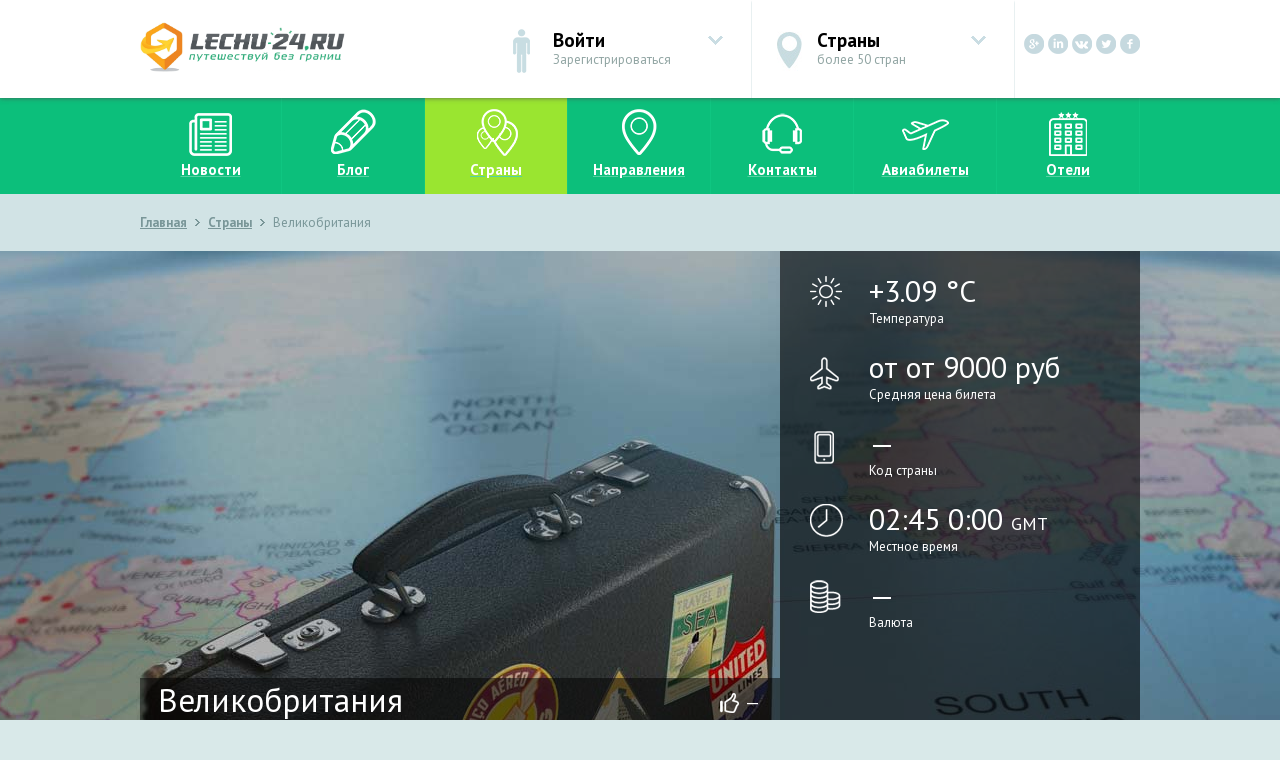

--- FILE ---
content_type: text/html; charset=UTF-8
request_url: https://lechu24.ru/country/aviabilety-v-britaniya/
body_size: 9397
content:
<!DOCTYPE HTML>
<html>
<head>
<title>Дешевые авиабилеты в Великобританию от 3500 рублей, скидки и распродажи билетов на самолет в Великобританию - Lechu24.ru</title>
<meta name="description" content="Спецпредложения авиакомпаний и сравнение цен на авиабилеты в Великобританию.">
<link rel="stylesheet" type="text/css" href="/css/index.css">
<link rel="stylesheet" type="text/css" href="/css/mobile.css">
<link rel="icon" href="/i/favicon.ico" type="image/x-icon" />
<link rel="icon" href="/i/favicon.png" type="image/png">
<script src="/js/jquery-1.9.1.js" type="text/javascript"></script>
<link type="text/css" href="/css/jquery.mmenu.css" rel="stylesheet" />
<script type="text/javascript" src="/js/jquery.mmenu.js"></script>
<script type="text/javascript" src="/js/user.js"></script>
<link rel="stylesheet" type="text/css" href="/css/jquery.bxslider.css" />
<script type="text/javascript" src="/js/jquery.bxslider.js"></script>
<script type="text/javascript" src="/js/backgroundImageTransition.js"></script>
<script type="text/javascript" src="//vk.com/js/api/openapi.js?136"></script>
<!--<script type="text/javascript">
VK.init({apiId: 4338833, onlyWidgets: true});
</script> -->
<link href="https://fonts.googleapis.com/css?family=PT+Sans:400,700&amp;subset=cyrillic-ext" rel="stylesheet">
<meta http-equiv="Content-Type" content="text/html; charset=windows-1251" />
<meta name="viewport" content="width=device-width, initial-scale=0.9">
<meta name="format-detection" content="telephone=no" />
<meta name="telderi" content="a65c2d750f7ad98b6620d52fce39f5b5" />
<meta name="yandex-verification" content="9a6531c8d903f5d5" />
<meta name="google-site-verification" content="">
<meta content="Lechu24.Ru" name="author">
<meta content="1485106229" name="generated">
<meta content="IE=edge,chrome=1" http-equiv="X-UA-Compatible">
<meta content="app-id=1230353618" name="apple-itunes-app">
<link href="https://plus.google.com/b/114959421952516985959/+Lechu24Ru" rel="publisher">
<meta content="
Дешевые авиабилеты в Великобританию от 3500 рублей, скидки и распродажи билетов на самолет в Великобританию - Lechu24.ru
" property="og:title">
<meta content="image/png" property="og:image:type">
<meta content="470" property="og:image:width">
<meta content="265" property="og:image:height">
<meta content="Спецпредложения авиакомпаний и сравнение цен на авиабилеты в Великобританию." property="og:description">
<meta content="ru_RU" property="og:locale">
<meta content="Lechu24.Ru" property="og:site_name">
<meta content="website" property="og:type">
<meta content="https://lechu24.ru" property="og:url">
<meta content="Lechu24.Ru" property="article:author">
<meta content="https://www.facebook.com/lechu24.ru/" property="article:publisher">
<meta content="Lechu24.Ru" property="profile:first_name">
<meta content="Lechu24.Ru" property="profile:last_name">
<meta content="Lechu24.Ru" property="profile:username">
<meta content="1901001386802481" property="fb:app_id">
<meta content="summary_large_image" name="twitter:card">
<meta content="@lechu24ru" name="twitter:site">
<meta content="
Дешевые авиабилеты в Великобританию от 3500 рублей, скидки и распродажи билетов на самолет в Великобританию - Lechu24.ru
" name="twitter:title">
<meta content="Спецпредложения авиакомпаний и сравнение цен на авиабилеты в Великобританию." name="twitter:description">
<meta content="@lechu24ru" name="twitter:creator">
<meta content="www.Lechu24.ru" name="twitter:domain">
<meta content="Lechu24.Ru — дешевые авиабилеты" name="twitter:app:name:iphone">
<meta content="Lechu24.Ru — дешевые авиабилеты" name="twitter:app:name:ipad">
<meta content="Lechu24.Ru — дешевые авиабилеты" name="twitter:app:name:googleplay">
<meta content="id1230353618" name="twitter:app:id:iphone">
<meta content="id1230353618" name="twitter:app:id:ipad">
<!-- Yandex.Metrika counter -->
<script type="text/javascript"> (function (d, w, c) { (w[c] = w[c] || []).push(function() { try { w.yaCounter42647944 = new Ya.Metrika({ id:42647944, clickmap:true, trackLinks:true, accurateTrackBounce:true, webvisor:true }); } catch(e) { } }); var n = d.getElementsByTagName("script")[0], s = d.createElement("script"), f = function () { n.parentNode.insertBefore(s, n); }; s.type = "text/javascript"; s.async = true; s.src = "https://mc.yandex.ru/metrika/watch.js"; if (w.opera == "[object Opera]") { d.addEventListener("DOMContentLoaded", f, false); } else { f(); } })(document, window, "yandex_metrika_callbacks"); </script> <noscript><div><img src="https://mc.yandex.ru/watch/42647944" style="position:absolute; left:-9999px;" alt="" /></div></noscript>
<!-- /Yandex.Metrika counter -->
<!-- Google Tag Manager -->
<noscript><iframe src="//www.googletagmanager.com/ns.html?id=GTM-P23G9N" height="0" width="0" style="display:none;visibility:hidden"></iframe></noscript>
<script>(function(w,d,s,l,i,cid){w[l]=w[l]||[];w.pclick_client_id=cid;w[l].push({'gtm.start': new Date().getTime(),event:'gtm.js'});var f=d.getElementsByTagName(s)[0], j=d.createElement(s),dl=l!='dataLayer'?'&l='+l:''; j.async=true; j.src='//www.googletagmanager.com/gtm.js?id='+i+dl;f.parentNode.insertBefore(j,f);})(window,document,'script','dataLayer','GTM-P23G9N', '0');</script>
<!-- End Google Tag Manager -->
</head>
<body>
<div id="page">
<div class="parent head">
<div class="box">
<a href="#menu" class="menubtn"></a>
<div class="logo">
<a href="/"><img src="/i/lechu24.gif" width="1279" height="312" alt="Lechu24" /></a>
</div>
<div class="enter">
<span>Войти</span>
Зарегистрироваться
<div class="whiteline"></div>
<div class="enterhide">
<dl class="tabs">
<dt class="active">Войти</dt>
<dd class="active"><div>
<form method="post" action="/enter/">
Логин
<input name="login" type="text" />
Пароль
<input name="password" type="password" />
<a href="/remind/">Забыли пароль?</a>
<input type="submit" class="submit" value="Войти" />
</form>
</div></dd>
<dt>Зарегистрироваться</dt>
<dd><div>
<form method="post" action="/registration/">
Логин
<input name="login" type="text" />
E-mail адрес
<input name="email" type="text" />
Пароль
<input name="password" type="password" />
<input name="control" class="control-widget-content" type="text" />
<input type="submit" name="submitreg" class="regbutton" value="Зарегистрироваться">
</form>
</div></dd>
</dl>
</div>
</div>
<div class="country">
<span>Страны</span>
более 50 стран
<div class="whiteline"></div>
<div class="countryhide">
<form method="post" action="/ajax/country.p3">
Ищите страну?
<input name="country" type="text" id="сfield" autocomplete="off" />
</form>
<div id="search-result">Найдите свою страну!</div>
<div id="country-top">
<ul>
<li><a href="/country/chernogoria/">Черногория</a></li>
<li><a href="/country/chili/">Чили</a></li>
<li><a href="/country/aviabilety-v-zambiya/">Замбия</a></li>
<li><a href="/country/singapur/">Сингапур</a></li>
<li><a href="/country/gvineya/">Гвинея</a></li>
<li><a href="/country/aviabilety-v-vengriya/">Венгрия</a></li>
<li><a href="/country/aviabilety-v-britaniya/">Великобритания</a></li>
<li><a href="/country/canada/">Канада</a></li>
</ul><ul>
<li><a href="/country/aviabilety-v-bangladesh/">Бангладеш</a></li>
<li><a href="/country/aviabilety-v-laos/">Лаос</a></li>
<li><a href="/country/aviabilety-v-madaskar/">Мадагаскар</a></li>
<li><a href="/country/aviabilety-v-filippiny/">Филиппины</a></li>
<li><a href="/country/aviabilety-v-somali/">Сомали</a></li>
<li><a href="/country/aviabilety-v-mavrikiy/">Маврикий</a></li>
<li><a href="/country/egipet/">Египет</a></li>
<li><a href="/country/aviabilety-v-severnaya-koreya/">Северная Корея</a></li>
</ul>
<div class="clear"></div>
</div>
<a href="/country/" class="show-country">Показать все</a>
</div>
</div>
<div class="social">
<div class="sicon">
<a href="https://www.facebook.com/Lechu24ru-1357461580976871" class="fb" target="blank" rel="nofollow"></a>
<a href="https://twitter.com/lechu24ru" class="tw" target="blank" rel="nofollow"></a>
<a href="https://vk.com/lechu24ru" class="vk" target="blank" rel="nofollow"></a>
<a href="https://www.instagram.com/lechu24.ru/" class="in" target="blank" rel="nofollow"></a>
<a href="https://plus.google.com/u/0/b/114959421952516985959/114959421952516985959" class="gg" target="blank" rel="nofollow"></a>
</div>
<div class="clear"></div>
<div id="google_translate_element"></div>
<script type="text/javascript">
function googleTranslateElementInit() {
new google.translate.TranslateElement({pageLanguage: 'ru', layout: google.translate.TranslateElement.InlineLayout.SIMPLE}, 'google_translate_element');
}
</script>
<script type="text/javascript" src="//translate.google.com/translate_a/element.js?cb=googleTranslateElementInit"></script>
</div>
</div>
</div>
<div class="parent menu">
<div class="box">
<ul>
<li><a href="/news/"><img src="/i/news.png" width="47" height="47" /><br/>Новости</a></li>
<li><a href="/blog/"><img src="/i/blog.png" width="47" height="47" /><br/>Блог</a></li>
<li class="act"><a href="/country/"><img src="/i/country.png" width="47" height="47" /><br/>Страны</a></li>
<li><a href="/city/"><img src="/i/city.png" width="47" height="47" /><br/>Направления</a></li>
<li><a href="/contacts/"><img src="/i/contacts.png" width="47" height="47" /><br/>Контакты</a></li>
<li><a href="http://avia.lechu24.ru"><img src="/i/avia-icon.png" width="47" height="47" /><br/>Авиабилеты</a></li>
<li><a href="http://hotels.lechu24.ru"><img src="/i/hotel.png" width="47" height="47" /><br/>Отели</a></li>
</ul>
</div>
</div>
<div class="parent menuline">
<div class="box">
<div>
<a href="/">Главная</a>
<span></span>
<a href="/country/">Страны</a>
<span></span>
Великобритания
</div>
</div>
</div>
<div class="parent mainstrana">
<div class="box">
<div class="stranainfo">
<div class="temp">
+3.09
&deg;C<span>Температура</span></div>
<div class="price">от от 9000  руб<span>Средняя цена билета</span></div>
<div class="kodtel">&mdash;<span>Код страны</span></div>
<div class="time">
02:45
0:00
<font>GMT</font><span>Местное время</span></div>
<div class="valuta">&mdash;<span>Валюта</span></div>
</div>
<div class="photostrana">
<div class="photoinfo">
&nbsp;&nbsp;Великобритания
<span>&mdash;</span>
</div>
</div>
</div>
</div>
<div class="parent" style="background-color:#edf4f5">
<div class="box onlytext bukvica">
<div class="blockhead"></div>
<p align="JUSTIFY"><span style="font-size: 15pt;"><span style="font-family: 'Times New Roman', serif;"><strong>Великобритания</strong> (Соединённое Королевство Великобритании и Северной Ирландии) &ndash; небольшое государство на северо-западе Европы. На сегодня Британия является единственным государством с действующей монархией. Остров Великобритания имеет удивительный скалистый ландшафт, зеленые луга и обрывистые берега. Характерным для Британии является климат, который отличается относительно невысокой температурой, частыми дождями и, образующимся вследствие высокой влажности, туманом. Серая и пасмурная, на первый взгляд, Великобритания туристу покажется захватывающей и удивительной страной.&nbsp;</span></span></p>
<br/><br/	>
</div>
</div>
<div class="parent poiskbiletov">
<div class="box">
<h1 class="poiskhead">Купить дешевые авиабилеты в </h1>
<img src="/i/poiskbiletovfly.png" width="567" height="124" class="airplane" />
<script charset="utf-8" src="//www.travelpayouts.com/widgets/b8de575e7c2f621880b2aac0806087a7.js?v=994" async></script>
</div>
</div>
<div class="parent" style="background-color:#edf4f5">
<div class="box onlytext">
</div>
</div>
<div class="parent aviaprice">
<div class="box">
<h4 class="blockhead">Стоимость авиабилетов в </h4>
<div class="widjet">
<script charset="utf-8" src="//www.travelpayouts.com/calendar_widget/iframe.js?marker=17459.&origin=MOW&destination=LON&currency=rub&searchUrl=avia.lechu24.ru%2Fflights&one_way=false&only_direct=true&locale=ru&period=year&width=800&range=7%2C14" async></script>
</div>
<style>
.calendar-widget__filters_controls > form{background:#63717a !important;border-color:#63717a !important;}
</style>
</div>
</div>
<div class="parent helpmailline"></div>
<div class="parent mailline">
<div class="box">
<img src="/i/mailing.png" width="124" height="64" class="mailing" />
<div class="mailhead">Сложно разобраться?</div>
<div class="mailnote">Введите телефон или емейл<br/>и мы подберем вам билет</div>
<form method="post">
<input name="contacts" type="text" placeholder="Введите телефон или e-mail" />
<input name="posted" type="submit" value="Отправить" />
</form>
</div>
</div>
<div id="whytextajax"></div>
<div id="helplineajax"></div>
<div class="parent" style="background-color:#edf4f5">
<div class="box onlytext">
<p align="JUSTIFY"><strong><span style="font-size: 15pt;"><span style="font-family: 'Times New Roman', serif;">Аэропорты</span></span></strong></p>
<p align="JUSTIFY"><span style="font-size: 15pt;"><span style="font-family: 'Times New Roman', serif;">Великобритания расположена на острове, поэтому единственный способ добраться сюда быстро являются авиаперелеты. Почти в каждой части страны есть собственные аэропорты. Самые крупные аэропорты находятся в Лондоне. Крупнейшим международным аэропортом является Хитроу. Второй по размеру &ndash; аэропорт Гэтвик. Достаточно много рейсов прибывают и в другие аэропорта:</span></span></p>
<ul>
<li>
<p align="JUSTIFY"><span style="font-size: 15pt;"><span style="font-family: 'Times New Roman', serif;">Манчестерский аэропорт. </span></span></p>
</li>
<li>
<p align="JUSTIFY"><span style="font-size: 15pt;"><span style="font-family: 'Times New Roman', serif;">Лутон (Бедфордшир).</span></span></p>
</li>
<li>
<p align="JUSTIFY"><span style="font-size: 15pt;"><span style="font-family: 'Times New Roman', serif;">Станстед (Эссекс).</span></span></p>
</li>
<li>
<p align="JUSTIFY"><span style="font-size: 15pt;"><span style="font-family: 'Times New Roman', serif;">Аэропорт Эдинбурга (Шотландия).</span></span></p>
</li>
<li>
<p align="JUSTIFY"><span style="font-size: 15pt;"><span style="font-family: 'Times New Roman', serif;">Аэропорт Оксфорд. </span></span></p>
</li>
<li>
<p align="JUSTIFY"><span style="font-size: 15pt;"><span style="font-family: 'Times New Roman', serif;">Ливерпульский аэропорт имени Джона Леннона.</span></span></p>
</li>
<li>
<p align="JUSTIFY"><span style="font-size: 15pt;"><span style="font-family: 'Times New Roman', serif;">Лондон-Сити (Ньюхэм).</span></span></p>
</li>
</ul>
<p align="JUSTIFY"><span style="font-size: 15pt;"><span style="font-family: 'Times New Roman', serif;">Всего по стране насчитывается более полусотни аэропортов, куда ежедневно прибывает и отправляется в общей сумме 371 рейс. </span></span></p>
<p align="JUSTIFY"><strong><span style="font-size: 15pt;"><span style="font-family: 'Times New Roman', serif;">Туристическая инфраструктура</span></span></strong></p>
<p align="JUSTIFY"><span style="font-size: 15pt;"><span style="font-family: 'Times New Roman', serif;">Великобритания является очень привлекательной для туристов. Здесь развит не только лечебно-оздоровительный вид туризма, но и культурно-познавательный, образовательный, деловой, спортивный и даже сельский. Усиленный интерес к этой стране позволил ей сформировать отличную туристическую инфраструктуру. В настоящее время здесь успешно функционируют сотни ресторанов, театров, отелей и гостиниц. Потенциал страны в этой сфере действительно огромен и ежегодно сюда приезжают больше миллиарда туристов.</span></span></p>
<p align="JUSTIFY"><strong><span style="font-size: 15pt;"><span style="font-family: 'Times New Roman', serif;">Достопримечательности</span></span></strong></p>
<p align="JUSTIFY"><span style="font-size: 15pt;"><span style="font-family: 'Times New Roman', serif;">О достопримечательностях Великобритании можно говорить долго. Их невозможно все посмотреть ни за неделю, не за месяц, ведь Британия сумела сохранить множество исторически значимых объектов. Что посмотреть в Англии:</span></span></p>
<ul>
<li>
<p align="JUSTIFY"><span style="font-size: 15pt;"><span style="font-family: 'Times New Roman', serif;">Виндзорский замок. Старейший замок в мире с почти тысячелетней историей. Он был резиденцией монархов Британии. </span></span></p>
</li>
<li>
<p align="JUSTIFY"><span style="font-size: 15pt;"><span style="font-family: 'Times New Roman', serif;">Лондонский Биг-Бен. Часовня в башне Вестминстерского дворца является одним из самых важных туристических достопримечательностей. Бинг-Бен стал символом Британии.</span></span></p>
</li>
<li>
<p align="JUSTIFY"><span style="font-size: 15pt;"><span style="font-family: 'Times New Roman', serif;">Британский музей. Построенный в 1973 году, музей отражает всю историю человечества: от древних времен до современности. </span></span></p>
</li>
<li>
<p align="JUSTIFY"><span style="font-size: 15pt;"><span style="font-family: 'Times New Roman', serif;">Вестминстерское аббатство. Это не просто достопримечательность, это святыня Британии. Здесь венчаются и коронуются монархи. Построенное в XIII, аббатство прекрасно сохранилось, передавая многовековую историю английской монархии.</span></span></p>
</li>
<li>
<p align="JUSTIFY"><span style="font-size: 15pt;"><span style="font-family: 'Times New Roman', serif;">Букингемский дворец. Он является резиденцией королевы.</span></span></p>
</li>
<li>
<p align="JUSTIFY"><span style="font-size: 15pt;"><span style="font-family: 'Times New Roman', serif;">Тауэрский мост. Башни в готическом стиле над Темзой &ndash; второй по значимости символ Великобритании. </span></span></p>
</li>
</ul>
<p align="JUSTIFY"><span style="font-size: 15pt;"><span style="font-family: 'Times New Roman', serif;">Всего по Англии расположено более сотни старинных замков, архитектурных и культурных объектов, а также современных построек, что делает ее очень привлекательной для туристов.</span></span></p>
<p align="JUSTIFY"><strong><span style="font-size: 15pt;"><span style="font-family: 'Times New Roman', serif;">Таможенные ограничения</span></span></strong></p>
<p align="JUSTIFY"><span style="font-size: 15pt;"><span style="font-family: 'Times New Roman', serif;">Разрешен беспошлинный ввоз товаров, которые не предназначены для продажи. Для членов ЕС разрешено ввозить сигареты (3200 шт.) и алкоголь (90л. вина и 10 л. Крепких напитков). Запрещается ввозить в страну мясо, рыбу, мед и разрешено ввозить не более 1 кг мяса птицы. Естественно, ввоз/вывоз оружия, реликвий и ценностей только при наличии разрешения. </span></span></p>
<p align="JUSTIFY"><strong><span style="font-size: 15pt;"><span style="font-family: 'Times New Roman', serif;">Прямые рейсы</span></span></strong></p>
<p align="JUSTIFY">&nbsp;</p>
<p align="JUSTIFY"><span style="font-size: 15pt;"><span style="font-family: 'Times New Roman', serif;">Крупнейшим перевозчиком Великобритании является BritishAirways (Британские Авиалинии). Компания осуществляет международные перевозки в более, чем 200 стран мира. Свои услуги предлагают и другие чартерные компании:</span></span></p>
<p align="JUSTIFY"><strong><span style="font-size: 15pt;"><span style="font-family: 'Times New Roman', serif;">&nbsp;</span></span></strong></p>
<ul>
<li>
<p align="JUSTIFY"><span style="font-size: 15pt;"><span style="font-family: 'Times New Roman', serif;">Astraeus (Астреус).</span></span></p>
</li>
<li>
<p align="JUSTIFY"><span style="font-size: 15pt;"><span style="font-family: 'Times New Roman', serif;">AtlanticExpress (Атлантик Экспресс).</span></span></p>
</li>
<li>
<p align="JUSTIFY"><span style="font-size: 15pt;"><span style="font-family: 'Times New Roman', serif;">EasyJet (ИзиДжет).</span></span></p>
</li>
<li>
<p align="JUSTIFY"><span style="font-size: 15pt;"><span style="font-family: 'Times New Roman', serif;">Jet2.com (Джет-ту.ком).</span></span></p>
</li>
</ul>
<p align="JUSTIFY"><span style="font-size: 15pt;"><span style="font-family: 'Times New Roman', serif;">Прямые рейсы из Москвы в Лондон ходят ежедневно. Средняя цена за билет 11&nbsp;050 рублей. Забронировать билет можно в разделе &laquo;Авиабилеты&raquo;.</span></span></p>
<p align="JUSTIFY"><strong><span style="font-size: 15pt;"><span style="font-family: 'Times New Roman', serif;">Безопасность</span></span></strong></p>
<p align="JUSTIFY"><span style="font-size: 15pt;"><span style="font-family: 'Times New Roman', serif;">Британия является одним из самых стабильных государств, где применяются повышенные меры безопасности граждан. За последние годы терактов здесь не было. Уровень преступности находится на показателе ниже среднего, но, тем не менее, никто не застрахован от мелких краж и нужно быть осторожным в метро, переходах и общественном транспорте.&nbsp;</span></span></p>
</div>
</div>
<div class="parent superhotels">
<div class="box">
<div class="blockhead">Лучшие отели в </div>
<div class="hotelbg"></div>
<script async src="//www.travelpayouts.com/blissey/scripts.js?categories=center&iata=LON&type=compact&currency=rub&host=hotels.lechu24.ru%2Fhotels&marker=17459.&limit=3" charset="UTF-8"></script>
</div>
</div>
<div class="parent poiskbiletov bronhotel">
<div class="box">
<div class="poiskhead">Забронировать отель в </div>
<img src="/i/bronhotels.png" width="240" height="135" class="airplane" />
<script charset="utf-8" src="//www.travelpayouts.com/widgets/c86267fa847d790b6f695c24d45c48c6.js?v=994" async></script>
</div>
</div>
<div class="parent specpereleti">
<div class="box">
<h4 class="blockhead">Спецпредложения на перелеты в </h4>
<script async src="//www.travelpayouts.com/ducklett/scripts.js?widget_type=brickwork&currency=rub&host=avia.lechu24.ru%2Fflights&marker=17459.&limit=6&destination_iatas=LON" charset="UTF-8"></script>
</div>
</div>
<div class="parent aviakomp">
<div class="box">
<div class="blockhead">Авиакомпании выполняющие рейсы</div>
<div class="aviaslider">
</div>
<span class="slidernav" id="avia-next"></span>
<span class="slidernav" id="avia-prev"></span>
</div>
</div>
<script>
$(document).ready(function(){
$('.aviaslider').bxSlider({
slideWidth: 177,
minSlides: 1,
maxSlides: 5,
moveSlides: 1,
slideMargin: 20,
pager: false,
nextSelector: '#avia-next',
prevSelector: '#avia-prev'
});
});
</script>
<div class="parent popnapravleniya">
<div class="box">
<div class="blockhead">Популярные направления перелетов</div>
<div class="popnapitem">
<script async src="//www.travelpayouts.com/weedle/widget.js?width=320px&marker=17459&host=avia.lechu24.ru&locale=ru&currency=rub&destination=LON" charset="UTF-8"></script>
</div>
<div class="popnapitem">
<script async src="//www.travelpayouts.com/weedle/widget.js?width=320px&marker=17459&host=avia.lechu24.ru&locale=ru&currency=rub" charset="UTF-8"></script>
</div>
<div class="popnapitem nomargin">
<script async src="//www.travelpayouts.com/weedle/widget.js?width=320px&marker=17459&host=avia.lechu24.ru&locale=ru&currency=rub&destination=MSQ" charset="UTF-8"></script>
</div>
<div class="clear"></div>
</div>
</div>
<div class="parent" style="background-color:#edf4f5">
<div class="box">
<div class="tribloka">
<span class="triblokahead">Популярные направления</span>
<ul>
<li><a href="/city/kiev/">Авиабилеты в Киев</a></li>
<li><a href="/city/sochi/">Авиабилеты в Москва</a></li>
<li><a href="/city/niznevartovsk/">Авиабилеты в Нижневартовск</a></li>
<li><a href="/city/chelni/">Авиабилеты в Набережные Челны</a></li>
<li><a href="/city/piter/">Авиабилеты в Санкт-Петербург</a></li>
<li><a href="/city/Samara/">Авиабилеты в Дели</a></li>
<li><a href="/city/rostov/">Авиабилеты в Ростов-на-Дону</a></li>
<li><a href="/city/astrahan/">Авиабилеты в Астрахань</a></li>
<li><a href="/city/mahachkala/">Авиабилеты в Махачкала</a></li>
<li><a href="/city/23211/">Авиабилеты в Грозный</a></li>
<li><a href="/city/bagdad-stambul/">Авиабилеты в Стамбул</a></li>
<li><a href="/city/irkutsk/">Авиабилеты в Иркутск</a></li>
<li><a href="/city/krasnodar/">Авиабилеты в Краснодар</a></li>
</ul>
</div>
<div class="tribloka">
<span class="triblokahead">Полеты в города</span>
<ul>
<li><a href="/in-city/in-moscow/">Авиабилеты в Москву</a></li>
</ul>
</div>
<div class="tribloka">
<span class="triblokahead">Перелеты из городов</span>
<ul>
<li><a href="/out-city/out-moscow/">Авиабилеты из Москвы</a></li>
</ul>
</div>
</div>
</div>
<div class="parent text-block">
<div class="box">
<div class="head-text" id="kakzakazat"><span>Как заказываются авиабилеты в интернете?</span></div>
<div id="morebottomtext"></div>
<div id="error"></div>
<br/>
</div>
</div>
<div class="parent mobileprod">
<div class="box">
<img src="/i/foot_mobile.png" width="384" height="471" alt="Мобильные приложения" class="phones" />
<div class="headprog">
<div><span>Скачайте мобильное<br/>приложение Lechu24.ru</span></div>
<a href="https://itunes.apple.com/ru/app/lechu24-ru-%D0%B0%D0%B2%D0%B8%D0%B0%D0%B1%D0%B8%D0%BB%D0%B5%D1%82%D1%8B/id1230353618" target="_blank" style="margin-left:32px"><img src="/i/appstore.png" width="144" height="50" alt="Приложение в App Store" /></a>
<a href="https://play.google.com/store/apps/details?id=ru.lechu24" target="_blank"><img src="/i/playmarket.png" width="153" height="50" alt="Приложение в Play Market" /></a>
</div>
</div>
</div>
<div class="parent foot">
<div class="box">
<div class="copy-text">
Мы работаем только с проверенными билетными<br/>
агентствами и тщательно следим за их работой
</div>
<div class="logo">
<img src="/i/logo-bottom.png" width="200" height="46" alt="Lechu24" />
</div>
<div class="phone">
8 <span>(495)</span> 798 00 02
<span>Телефон для справок</span>
</div>
</div>
<div class="box footblock">
<div class="footnav">
<div class="topstrani">
<span class="headcolumn">Топ стран</span>
<p>список стран, в которые чаще<br/>всего летают</p>
<ul>
<li><a href="/country/chili/">Чили</a></li>
<li><a href="/country/aviabilety-v-pakistan/">Пакистан</a></li>
<li><a href="/country/aviabilety-v-indiya/">Индия</a></li>
<li><a href="/country/aviabilety-v-kolumbiya/">Колумбия</a></li>
<li><a href="/country/aviabilety-v-angola/">Ангола</a></li>
<li><a href="/country/aviabilety-v-togo/">Того</a></li>
<li><a href="/country/azerbaidjan/">Азербайджан</a></li>
<li><a href="/country/aviabilety-v-niderlandy/">Нидерланды</a></li>
<li><a href="/country/aviabilety-v-chekhiya/">Чехия</a></li>
<li><a href="/country/aviabilety-v-tayvan/">Тайвань</a></li>
<li><a href="/country/aviabilety-v-saudovskaya-araviya/">Саудовская Аравия</a></li>
<li><a href="/country/aviabilety-v-latviya/">Латвия</a></li>
<li><a href="/country/aviabilety-v-mavrikiy/">Маврикий</a></li>
<li><a href="/country/aviabilety-v-kazakhstan/">Казахстан</a></li>
<li><a href="/country/">Все страны</a></li>
</ul>
</div>
<div class="topstrani">
<span class="headcolumn">Топ городов</span>
<p>список городов, в которые чаще<br/>всего покупают билеты</p>
<ul>
<li><a href="/in-city/in-moscow/">Минеральные Воды</a></li>
</ul>
</div>
<div class="topnapravlenii">
<span class="headcolumn">Топ направлений</span>
<p>самые популярные направления<br/>для авиаперелетов</p>
<ul>
<li><a href="/city/irkutsk/">Москва - Иркутск</a></li>
<li><a href="/city/niznevartovsk/">Москва - Нижневартовск</a></li>
<li><a href="/city/piter/">Москва - Санкт-Петербург</a></li>
<li><a href="/city/23211/">Москва - Грозный</a></li>
<li><a href="/city/sochi/">Сочи - Москва</a></li>
<li><a href="/city/chelni/">Москва - Набережные Челны</a></li>
<li><a href="/city/astrahan/">Москва - Астрахань</a></li>
<li><a href="/city/mahachkala/">Москва - Махачкала</a></li>
<li><a href="/city/rostov/">Москва - Ростов-на-Дону</a></li>
<li><a href="/city/Samara/">Москва - Самара </a></li>
<li><a href="/city/krasnodar/">Москва - Краснодар</a></li>
<li><a href="/city/bagdad-stambul/">Багдад - Стамбул</a></li>
<li><a href="/city/kiev/">Москва - Киев</a></li>
</ul>
</div>
</div>
<div class="footsocial">
Мы в социальных сетях:<br/>
<a href="https://www.facebook.com/Lechu24ru-1357461580976871" class="fb"></a>
<a href="https://vk.com/lechu24ru" class="vk"></a>
<a href="https://twitter.com/lechu24ru" class="tw"></a>
<!-- <a href="" class="od"></a>
<a href="" class="ml"></a> -->
<a href="https://www.instagram.com/lechu24.ru/" class="gg"></a>
<a href="https://plus.google.com/u/0/b/114959421952516985959/114959421952516985959" class="in"></a>
</div>
</div>
</div>
<div class="parent footmenu">
<div class="box">
<div>
<p class="h3">Инфо</p>
<a href="/about/">О нас</a>
<a href="/contacts/">Контакты</a>
<a href="/oferta/">Публичная оферта</a>
<a href="/in-city/">В город</a>
<a href="/out-city/">Из города</a>
</div>
<div>
<p class="h3">Новости</p>
<!-- <a href="/country/">Показать страны</a>
<a href="/b/">Показать города</a> -->
<a href="/news/">Новости</a>
<a href="/blog/">Блог</a>
</div>
<div>
<p class="h3">Поиск</p>
<a href="http://hotels.lechu24.ru">Поиск отелей</a>
<a href="http://avia.lechu24.ru">Поиск Авиабилетов</a>
<a href="/aircompany/">Авиакомпании</a>
<a href="/airports/">Аэропорты</a>
<a href="/special-offers/">Спецпредложения</a>
<a href="/pereleti/">Перелеты</a>
<!-- <a href="/b/">Просмотр туров</a> -->
</div>
<div>
<p class="h3">Услуги</p>
<!-- <a href="/b/">Доп. услуги</a> -->
<a href="/services/">Услуги</a>
<a href="http://business.lechu24.ru/">Для корпоративных клиентов</a>
<a href="/time/">Внетрение Time</a>
<a href="/raspisanie/">Расписание рейсов</a>
</div>
</div>
</div>
</div>
<nav id="menu">
<ul>
<li><a href="/news/"><img src="/i/news.png" width="47" height="47" /><br/>Новости</a></li>
<li><a href="/blog/"><img src="/i/blog.png" width="47" height="47" /><br/>Блог</a></li>
<li class="act"><a href="/country/"><img src="/i/country.png" width="47" height="47" /><br/>Страны</a></li>
<li><a href="/city/"><img src="/i/city.png" width="47" height="47" /><br/>Направления</a></li>
<li><a href="/contacts/"><img src="/i/contacts.png" width="47" height="47" /><br/>Контакты</a></li>
<li><a href="http://avia.lechu24.ru"><img src="/i/avia-icon.png" width="47" height="47" /><br/>Авиабилеты</a></li>
<li><a href="http://hotels.lechu24.ru"><img src="/i/hotel.png" width="47" height="47" /><br/>Отели</a></li>
</ul>
</nav>
<style>
.mewtwo-modal, .mewtwo-widget{
font-family: 'Fira Sans', sans-serif !important;
}
</style>
</body>
</html>


--- FILE ---
content_type: text/html; charset=UTF-8
request_url: https://lechu24.ru/ajax/whytext.p3
body_size: 629
content:
<div class="parent whytext">
<div class="box">
<div class="blockhead">с нами удобно работать</div>
<div style="text-align:center">
<div class="why-item">
<img src="/i/safety.png" width="140" height="140" alt="Надежность" />
<span>Надежность и безопасность</span>
<p>Совершено более тысячи сделок с проверенными партнерами</p>
</div>
<div class="why-item">
<img src="/i/avia.png" width="140" height="140" alt="Огромный выбор авиабилетов" />
<span>Огромный выбор авиабилетов</span>
<p>Cотни доступных предложений по любым направлениям</p>
</div>
<div class="why-item">
<img src="/i/nomoney.png" width="140" height="140" alt="Наш сервис – бесплатный" />
<span>Наш сервис – бесплатный</span>
<p>Мы не ищем выгоды там, где может просто помочь своим клиентам</p>
</div>
<div class="why-item">
<img src="/i/allprice.png" width="140" height="140" alt="В цену включено абсолютно все!" />
<span>В цену включено абсолютно все!</span>
<p>Мы не добавляем к цене билета стоимость наших услуг.</p>
</div>
<div class="why-item">
<img src="/i/time.png" width="140" height="140" alt="Круглосуточная поддержка" />
<span>Круглосуточная поддержка</span>
<p>7 дней в неделю, и 24 часа в сутки команда наших специалистов готова проконсультировать вас</p>
</div>
</div>
<div class="clear"></div>
<br/>
</div>
</div>

--- FILE ---
content_type: text/html; charset=UTF-8
request_url: https://lechu24.ru/ajax/helpline.p3
body_size: 183
content:
<div class="parent helpline">
<div class="box help-block">
<div class="h2">Помощь в поиске и<br/>бронировании авиабилетов</div>
<p>Если вам нужна помощь в бронировании авиабилетов, пожалуйста, обратитесь в нашу службу поддержки.</p>
<div class="h3">8 <span>(495)</span> 798 00 02</div>
</div>
</div>

--- FILE ---
content_type: text/css
request_url: https://lechu24.ru/css/index.css
body_size: 65880
content:
html{
	height:100%;
	width:100%;
}
body{
	padding:0;
	margin:0;
	height:100%;
	width:100%;
	/*font-family: 'Fira Sans', sans-serif;*/
	font-family: 'PT Sans', sans-serif;
	background-color:#d9e9e9;
	color:#2d2d2d;

}
	*{
		outline:none;
	}
	/*a{
		color:#3192c3;
	}
	a:hover{
		color:#54a6cf;
	}*/

	.clear{
		float:none;
		clear:both;
	}


.parent{
	width:100%;
	min-width:1090px;
	position:relative;
}
.box{
	max-width:1000px;
	width:1000px;
	margin:0 auto;
	clear:all;
	float:none;
	position:relative;
	padding:0 40px;
}
/*@media (max-width:1480px){
	.box{
		width:1000px;
	}
}*/


.head{
	height:98px;
	background-color:#fff;
	box-shadow:0 0 5px rgba(76, 76, 76, 0.8);
	z-index:100;
	/*position:absolute;
	top:0px;*/
}
	.logo{
		position:relative;
		display:table-cell;
		vertical-align:middle;
		width:350px;
		height:98px;
	}
		.logo img{
			height:50px;
			width:205px;
		}
	.enter,
	.country{
		display:table-cell;
		vertical-align:middle;
		margin-left:173px;
		color:#91a5a3;
		font-weight:300;
		font-size:13px;
		line-height:20px;
		padding:0 28px 0 65px;
		height:95px;
		width:170px;
		border-right:solid 1px #e8f0f1;
		position:relative;
		border-top:solid 3px #fff;
		-webkit-transition:.3s;
		transition:.3s;
	}
	.enter .whiteline,
	.country .whiteline{
		height:11px;
		background-color:#fff;
		width:262px;
		position:absolute;
		bottom:0;
		left:0;
		z-index:+1
	}
	.enter{
		background:url('/i/enter-ico.gif') 25px center no-repeat;
	}
	.enterselect,
	.countryselect{
		border-top:solid 3px #0cbf7b;
		box-shadow:0 0 10px #dfdfdf;
		z-index:100;
	}
		.enterselect span,
		.countryselect span{
			background:url('/i/str-down-close.gif') right center no-repeat !important;
		}
	.enterhide,
	.countryhide{
		display:none;
		position:absolute;
		top:90px;
		left:0;
		background-color:#fff;
		width:345px;
		min-height:200px;
		box-shadow:0 0 7px rgba(169,169,169,0.4);
		padding:10px 0 40px 65px;
		color:#535453;
		font-weight:600;
	}
		.enterhide a{
			float:right;
			margin:18px 100px 0 0;
			color:#22976b;
			font-weight:300;
		}
		.enterhide dl.tabs dt{
			float:left;
			position:relative;
			margin:0 30px 0 -2px;
			cursor:pointer;
			color:#22976b;
			border-bottom:dotted 1px #22976b;
			font-weight:300;
		}
		.enterhide dl.tabs dd{
			display:none;
			float:right;
			margin:20px 0 0 -100%;
			position:relative;
			width:100%;
			z-index:2;
		}
			.enterhide dl.tabs dd div{
				margin-top:30px;
			}
			.enterhide dl.tabs dt.active{
				display:block;
				color:#91a5a3;
				border-bottom:none;
			}
			.enterhide dl.tabs dd.active{
				display:block;
			}
		.enterhide input[type=text],
		.enterhide input[type=password],
		.countryhide input[type=text],
		.regform input[type=text],
		.regform input[type=password]{
			display:block;
			width:250px;
			border:solid 1px #e6eeef;
			border-radius:20px;
			padding:7px 20px;
			font-family: 'PT Sans', sans-serif;
			margin:3px 0 20px -5px;
			box-shadow:inset 0 0 7px #e6eeef;
			-webkit-transition:.3s;
			transition:.3s;
		}
		.enterhide input[type=text]:focus,
		.enterhide input[type=password]:focus,
		.countryhide input[type=text]:focus,
		.regform input[type=text]:focus,
		.regform input[type=password]:focus{
			border:solid 1px #22976b;
		}
		.enterhide input[type=submit],
		.regform input[type=submit]{
			display:block;
			border:none;
			border-radius:20px;
			padding:7px 20px;
			font-family: 'PT Sans', sans-serif;
			margin:30px 0 0 -5px;
			color:#fff;
			cursor:pointer;
			background-image:linear-gradient(to top, #0cbf80,#78df2f);
		}

	.lkenter{
		width:197px;
		min-height:60px;
		box-shadow:0 0 7px rgba(169,169,169,0.4);
		padding:10px 0 40px 65px;
		text-align:left;
	}
		.lkenter a{
			float:none;
			font-weight:300;
		}

	.country{
		background:url('/i/country-ico.gif') 25px center no-repeat;
	}
		.enter span,
		.country span{
			display:block;
			color:#000;
			font-weight:600;
			font-size:19px;
			background:url('/i/str-down.gif') right center no-repeat;
			cursor:pointer;
		}
		.countryhide #search-result{
			margin-top:-10px;
			margin-left:-2px;
			width:250px;
			position:absolute;
		}
		.countryhide ul{
			float:left;
			padding:0;
			list-style:none;
			width:170px;
		}
		.countryhide #country-top a{
			display:inline-block;
			padding:4px 0 4px 20px;
			color:#05be80;
			font-weight:400;
			background:url('/i/map-ico-head.png') left center no-repeat;
		}
		.countryhide #country-top a:hover{
			color:#db2a20;
			background-image:url('/i/map-ico-head-act.png');
		}
		a.show-country{
			background-image:linear-gradient(120deg, #6cd957, #20c488);
			display:inline-block;
			padding:10px 40px;
			text-align:center;
			color:#fff;
			text-decoration:none;
			font-size:16px;
			border-radius:20px;
			margin:20px 0 0 50px;
		}
	.social{
		display:table-cell;
		vertical-align:middle;
		text-align:right;
		width:125px;
		-webkit-transition:.3s;
		transition:.3s;
	}
		.social .sicon a{
			display:block;
			float:right;
			width:20px;
			height:20px;
			background-image:url('/i/social.png');
			margin-left:4px;
		}
		.social a:hover{
			opacity:0.8;
		}
		a.fb{
			background-position:0px center;
		}
		a.tw{
			background-position:-20px center;
		}
		a.vk{
			background-position:-40px center;
		}
		/*a.od{
			background-position:-60px center;
		}*/
		a.in{
			background-position:-80px center;
		}
		a.gg{
			background-position:-100px center;
		}
		#google_translate_element{
			margin-top:10px;
			-webkit-transition:.3s;
			transition:.3s;
		}
		.goog-te-gadget{
			font-family: 'PT Sans', sans-serif !important;
		}
		.goog-te-gadget-simple{
			border:0 !important;
		}
		a.goog-te-menu-value span:first-child{
			width:80px;
			display:inline-block;
			overflow:hidden;
			margin-bottom:-4px;
			font-size:13px;
			color:#91a5a3;
		}
		a.goog-te-menu-value span{
			border-left:0 !important;
		}
		a.goog-te-menu-value span:last-child,
		a.goog-te-menu-value img{
			display:none;
		}


.menu{
	background-color:#0cbf7b;
	/*background:linear-gradient(to right, #0cbf7b 70%, #626262 30%);*/
	color:#fff;
	padding:0 0;
	height:100px;
}
	.menu ul{
		padding:0;
		/*margin:-4px 0 0 -24px;*/
		margin:-4px 0 0 0;
		display:table;
		width:100%;
	}
		.menu ul li{
			list-style:none;
			/*display:inline-block;*/
			display:table-cell;
			font-weight:600;
			font-size:15px;
			padding:15px 0 20px 0;
			border-right:solid 1px #0fc681;
			/*height:19px;*/
			text-align:center;
			width:12%;
		}
		.menu ul li:hover{
			background-color:#9ae530;
			padding:15px 0 20px 0;
		}
				.menu ul li:hover a{
					text-decoration:none;
				}
			.menu ul li a{
				color:#fff;
				text-decoration:underline #55d2a3;
				/*border-bottom:solid 1px #55d2a3;*/
				text-align:center;
			}
		.menu ul li.act{
			background-color:#9ae530;
		}
	.search{
		float:right;
		background:#626262 url('/i/search-ico.gif') 23px 16px no-repeat;;
		width:200px;
		height:34px;
		padding:12px 0 0 50px;
		margin-top:-5px;
	}
			.search input{
				width:190px;
				border:0;
				padding:4px 0 6px 10px;
				border-radius:15px;
			}


.hidemenu{
	display:none;
}



.map{
	background:url('/i/map.jpg') center top no-repeat;
	height:696px;
}
	.map a{
		color:#05be80;
		display:inline-block;
		font-weight:700;
		font-size:16px;
		text-decoration:none;
		background-image:url('/i/map-ico.png');
		background-repeat:no-repeat;
		background-position:left center;
		padding:2px 0 2px 25px;
		position:absolute;
	}
	.map a:hover{
		background-image:url('/i/map-ico-act.png');
		color:#db2a20;
	}
	.usa{
		top:100px;
		left:130px;
	}
	.mexico{
		top:170px;
		left:110px;
	}
	.france{
		top:90px;
		left:500px;
	}
	.spain{
		top:120px;
		left:463px;
	}
	.turkey{
		top:130px;
		left:580px;
	}
	.braziliya{
		top:330px;
		left:260px;
	}
	.egipet{
		top:180px;
		left:550px;
	}
	.indiya{
		top:200px;
		left:740px;
	}
	.australia{
		top:400px;
		left:930px;
	}
	.china{
		top:160px;
		left:800px;
	}


.scrollmenu{
	width:250px;
}

.search-api{
	margin-bottom:-100px;
	margin-top:-210px;
	z-index:+1;
}
	.api{
		float:left;
		display:inline-block;
		margin-top:-70px;
	}
	.poiskoviki{
		position:relative;
		top:0;
		z-index:1000;
	}

		.api ul li.active,
		.api ul li.active:hover{
			background-color:#04bd7e;
			color:#fff;
		}
		.api ul li:hover{
			background-color:#04bd7e;
		}
		.api ul{
			padding:0;
			margin:0;
			list-style:none;
		}
			.api li{
				cursor:pointer;
				display:inline-block;
				width:90px;
				height:70px;
				text-align:center;
			}
			.api li.btn-ticket{
				background-image:url('/i/btn-ticket-ico.png');
				background-position:center top;
				background-repeat:no-repeat;
			}
			.api li.btn-hotel{
				background:url('/i/btn-hotel-ico.png') center top no-repeat;
			}
			.api li.active:nth-child(2){
				background-image:url('/i/btn-hotel-act-ico.png');
			}
			.api li.active:nth-child(1){
				background-image:url('/i/btn-ticket-act-ico.png');
			}
				.api li span{
					display:inline-block;
					border-bottom:dotted 1px #383e3e;
					line-height:15px;
					margin-top:47px;
				}
			.api li.active{
				background-color:#04bd7e;
				cursor:default;
				color:#fff;
			}
				.api li.active	 span{
					border-bottom:none;
				}
		.api-forma{
			background-color:#04bd7e;
			height:280px;
			width:358px;
		}
		.api input[type=submit]{
			border:solid 1px #05bd7e;
			color:#02b174;
			font-family:'PT Sans',sans-serif;
			background:none;
			font-size:25px;
			font-weight:600;
			width:358px;
			margin-top:6px;
			padding:6px 0;
			cursor:pointer;
			-webkit-transition:.3s;
			transition:.3s;
		}
		.api input[type=submit]:hover{
			background-color:#05bd7e;
			color:#fff;
		}
		.api .special-api-item{
			width:355px !important;
			height:366px !important;
			margin:0;
			position:absolute;
			bottom:0;
		}
			.api .special-api-item .top{
				width:100%;
			}
			.special-api-slider{
				width:416px !important;
				float:left;
				margin-bottom:13px;
				-webkit-transition:.3s;
				transition:.3s;
			}
			.special-api-slider .bx-wrapper{
				margin-bottom:0 !important;
			}
			.special-api-slider:hover{
				box-shadow:0 0 10px #81b4b4;
			}
			.special-api .bx-viewport{
				height:540px !important;
			}
				.special-api a.bx-prev,
				.special-api a.bx-next{
					width:28px !important;
					height:29px !important;
					top:39px !important;
					right:15px;
				}
				.special-api a.bx-prev{
					background:url('/i/arrow_left.png') center center no-repeat;
					right:44px;
					left:auto;
				}
				.special-api a.bx-next{
					background:url('/i/arrow_right.png') center center no-repeat;
				}
			.special-api .bx-pager{
				display:none;
			}
	.special-api{
		padding-left:367px;
		width:632px;
	}
		.special-api-item{
			background-repeat:no-repeat;
			width:416px;
			height:540px;
			box-shadow:0 0 8px #cfdede;
			-webkit-transition:.3s;
			transition:.3s;
			cursor:pointer;
			float:left;
			margin:0 9px 0 0;
		}
		.special-api-item:hover{
			box-shadow:0 0 10px #81b4b4;
		}
			.special-api-item a{
				color:#313131;
				text-decoration:none;
				font-weight:600;
				font-size:25px;
				display:block;
				padding:23px 18px 0 21px;
				width:70%;
				line-height:24px;
			}
			.special-api-item span{
				color:#02b174;
				font-weight:600;
				font-size:16px;
				display:inline-block;
				line-height:15px;
				margin:25px 18px 0 21px;
			}
		.small-item{
			width:204px;
			height:265px;
			margin:0 0 9px 9px;
			color:#fff;
			font-size:15px;
			line-height:18px;
			position:relative;
		}
			.small-item a{
				font-size:18px;
				color:#fff;
				text-decoration:underline;
				padding:0 12px 0 15px;
			}
			.small-item .top,
			.small-item .bottom{
				padding:18px 0;
				background-color:rgba(0, 0, 0, 0.5);
				position:absolute;
				width:100%;
			}
			.small-item .bottom{
				background-color:rgba(0, 0, 0, 0.5);
				bottom:0;
			}
			.small-item div div{
				padding:7px 12px 0 15px;
			}
		.categorii{
			background-color:#fff;
		}
			.categorii div.h3{
				margin:0;
				padding:16px 0 15px 32px;
				font-weight:700;
				font-size:16px;
			}
			.categorii .cat-item{
				display:table-cell;
				width:25%;
				text-align:center;
				padding:10px 30px 38px 30px;
				border-right:solid 1px #c6dfdb;
				line-height:17px;
				background-repeat:no-repeat;
				background-position:center 25px;
			}
				.categorii .cat-item a{
					color:#101010;
					font-size:14px;
					display:block;
					padding-top:80px;
				}
				.categorii .cat-item span{
					display:block;
					font-weight:400;
					font-size:12px;
					color:#898989;
					margin-top:20px;
				}


.search-hotel{
	background-color:#c4d8d9;
	padding:55px 0 100px 0;
	margin:0 0 -40px 0;
}
	.search-head{
		width:180px;
		font-weight:400;
		font-size:15px;
		line-height:24px;
		margin-bottom:5px;
		text-align:center;
	}
		.search-head div.h2{
			font-weight:600;
			font-size:30px;
			margin:0;
		}
		.search-head a{
			display:inline-block;
			text-decoration:none;
			font-size:11px;
			background-color:#db2a20;
			border-radius:13px;
			color:#fff;
			padding:0 15px 0 15px;
			margin-top:10px;
		}
.search-forma{
	margin-top:-70px;
	margin-left:200px;
}
	.search-forma input[type=text]{
		color:#05bf7e;
		padding:10px 15px 10px 45px;
		background:#fff url('/i/search-hotel-ico.png') 16px center no-repeat;
		border:0;
		border-radius:20px;
		width:530px;
		box-shadow:0 0 10px #abc7c7;
		font-size:15px;
		font-style:italic;
		border:solid 1px #bfd6d7;
		-webkit-transition:.3s;
		transition:.3s;
	}
	.search-forma input[type=text]:focus{
		border-color:#22976b;
	}
	.search-forma input[type=submit]{
		text-indent:-1000px;
		width:38px;
		height:38px;
		border:0;
		background:url('/i/search-hotel-submit.png') center center no-repeat;
		cursor:pointer;
		margin-left:12px;
	}
#search-result{
	background-color:#fff;
	border-radius:20px;
	padding:10px 20px;
	position:relative;
	z-index:+1;
	font-weight:400;
	font-size:15px;
	box-shadow:0 4px 10px #d1e3e5;
	margin-top:10px;
	width:345px;
	display:none;
}
	#search-result a{
		display:block;
		padding:5px 0px;
		border-top:solid 1px #edefee;
		text-decoration:none;
		color:#22976b;
	}

	#search-result a:first-child{
		border-top:none;
	}




.special{
	z-index:+1;
}
.blogbg{
	background:url('/i/blog_bg.jpg') center top no-repeat;
}
	.special .box{
		width:1008px !important;
		max-width:1008px !important;
	}
	.special-item{
		float:left;
		width:243px;
		height:383px;
		margin:9px 9px 0 0;
		background-color:#fff;
		position:relative;
		box-shadow:0 0 8px #cfdede;
		-webkit-transition:.3s;
		transition:.3s;
		color:#fff;
		line-height:20px;
		background-repeat:no-repeat;
		cursor:pointer;
	}

	.special-item:hover{
		box-shadow:0 0 10px #81b4b4;
	}
	/*.special-item:nth-child(4),
	.special-item:nth-child(7){
		margin-right:0;
	}*/
		.special-photo{
			width:218px;
			height:249px;
			overflow:hidden;
			margin:12px 0 0 12px
		}
			.special-photo a{
				margin:0 !important;
			}
			.special-photo img{
				height:249px;
				width:auto;
			}
		.special-item a{
			color:#2d2d2d;
			text-decoration:none;
			font-weight:600;
			font-size:18px;
			display:block;
			margin:10px 18px 0 18px;
		}
		.special-item span{
			color:#2d2d2d;
			font-weight:300;
			font-size:12px;
			display:inline-block;
			line-height:15px;
			margin:5px 18px 0 18px;
		}
		.special-item .price{
			font-weight:700;
			font-size:14px;
			background-color:#fafc01;
			box-shadow:1px 1px 1px #535431;
			border-radius:10px;
			color:#000;
			padding:2px 20px 1px 20px;
		}
	.special .big-item{
		width:494px;
		background-position:center top;
		background-size:cover;
	}
		.special .big-item .price{
			position:absolute;
		}
		.special .big-item a{
			color:#fff;
			font-size:22px;
			line-height:25px;
			width:55%;
			margin-top:18px;
		}
		.special .big-item span{
			color:#fff;
			font-size:14px;
			width:55%;
		}
		.special .big-item .price{
			position:absolute;
			top:20px;
			right:50px;
		}
	.special .price-item{
		background-position:center top;
		background-size:cover;
	}
		.special .price-item a{
			color:#fff;
			font-size:22px;
			line-height:25px;
			margin-top:18px;
		}
		.special .price-item .price{
			position:absolute;
			bottom:30px;
			left:70px;
		}
		.price-item .special-border,
		.big-item .special-border{
			position: absolute;
			height:100%;
			width:100%;
			background-image:linear-gradient(175deg, #06be7e, rgba(0, 0, 0, 0));
		}

		.pagination{
			padding-top:50px;
			text-align: center;
		}
			.pagination a,
			.pagination span{
				display:inline-block;
				padding:3px 10px;
				color:#1b66a3;
				background-color:none;
				border-radius:18px;
				border:solid 3px #fff;
				text-decoration:none;
			}
			.pagination span{
				color:#1b66a3;
				background-color:#fff;
				cursor:default;
			}


.newsmp-head{
	background-color:#c4d8d9;
	font-size:30px;
	font-weight:600;
	line-height:24px;
	padding:195px 0 10px 0;
	margin-top:-150px;
}
	.newsmp-head span{
		display:block;
		font-size:15px;
		font-weight:300;
	}
.newsmp{
	padding:55px 0 20px 0;
}
	.newswrapper .bx-wrapper{
		height:auto !important;
	}
	.newswrapper .bx-controls{
		width:1000px !important;
		margin:0 auto !important;
		position:relative;
	}
		.newswrapper a.bx-prev,
		.newswrapper a.bx-next{
			width:28px !important;
			height:29px !important;
			top:-205px !important;
			right:0;
		}
		.newswrapper a.bx-prev{
			background:url('/i/arrow_left.png') center center no-repeat;
			right:29px;
			left:auto;
		}
		.newswrapper a.bx-next{
			background:url('/i/arrow_right.png') center center no-repeat;
		}
		.newswrapper .bx-pager{
			display:none !important;
		}
	.newsmp-item{
		/*padding:40px 0 0 0;*/
		float:left;
		width:192px;
		margin-right:15px;
		position:relative;
		padding-left:130px;
		font-weight:300;
		font-size:14px;
		line-height:18px;
		-webkit-transition:.3s;
		transition:.3s;
	}
	.newsmp-item:first-child{
		margin-right:0;
	}

	.newsmp-item .newsmp-item-act{
		/*display:none;*/
		opacity:0;
		position:absolute;
		top:-37px;
		right:-25px;
		-webkit-transition:.3s;
		transition:.3s;
		font-size:15px;
		width:240px;
		height:192px;
	}
		.newsmp-item .img{
			width:118px;
			height:115px;
			overflow:hidden;
			margin-left:-130px;
			background-color:#eee;
			float:left;
		}
			.newsmp-item .img img{
				height:100%;
				width:auto;
			}
		.newsmp-item a{
			font-weight:600;
			font-size:15px;
			display:block;
			color:#02b174;
			margin-bottom:5px;
			text-decoration:none;
		}
		.newsmp-item span{
			font-size:12px;
			display:block;
			margin-top:5px;
		}

		.newsmp-item:hover .newsmp-item-act{
			/*display:block;*/
			opacity: 1;
			background-color:#fff;
			z-index:+1;
			/*padding-left:175px;*/
			box-shadow:0 0 10px #c0cfcf;
		}
			.newsmp-item .newsmp-item-act .img{
				width:164px;
				height:192px;
				margin-right:15px;
			}
			.newsmp-item .newsmp-item-act a{
				font-size:17px;
				margin:20px 0 10px 0;
			}
			.newsmp-item .newsmp-item-act span{
				font-size:12px;
				margin:20px 0 10px 0;
			}



/* ����� �� ������� �������� */
.seotext{
	background-color:#d9e9e9;
	padding:20px 0;
	font-size:14px;
	color:#4c4c4c;
}
	.seotext .column{
		float:left;
		width:45%;
	}
	.seotext .right{
		margin-left:50px;
	}
.whytext{
	background-color:#fff;
	padding:20px 0;
	font-size:14px;
	color:#4c4c4c;
}
	.why-item{
		float:left;
		/*display:inline-block;*/
		width:165px;
		/*height:340px;*/
		padding:0 15px;
		text-align:center;
		margin:20px 0 10px 0;
		vertical-align: middle;
		font-size:13px;
		color:#2d2d2d;
	}
		.why-item span{
			font-size:17px;
			color:#06a66c;
			display:block;
			font-weight:700;
		}
.text-block{
	padding:30px 0;
}
	.text-block .head-text,
	.blockhead{
		color:#0cbf7b;
		font-weight:700;
		font-size:28px;
		text-transform:uppercase;
		text-align:center;
		margin:20px 0 50px 0;
		cursor:pointer;
	}
		.text-block .head-text span{
			border-bottom:dotted 1px #0cbf7b;
		}
		.blockhead span{
			text-transform:none;
		}
		.blockhead-note{
			text-align:center;
			margin-top:0;
		}



/* ���������� �������� */
/* breadcrumps */
.menuline{
	background-color:#d1e3e5;
	color:#799698;
	font-weight:300;
	font-size:13px;
	padding:20px 0;
}
	.menuline a{
		font-weight:600;
		color:#799698;
	}
	.menuline span{
		background:url('/i/menuline-str.gif') center center no-repeat;
		display:inline-block;
		width:5px;
		height:10px;
		margin:0 5px;
	}


/* ������� */
.content{
	min-height:650px;
	/*background-color:#edf4f5;*/
	/*background-image:linear-gradient(120deg, #edf4f5, #d7e5e7);*/
	background-color:#edf4f5;
}
	.left-side{
		float:left;
		min-height:600px;
		width:250px;
		position:relative;
	}
		.left-side .api{
			float:none;
			margin-top:30px;
		}
			.left-side .api .api-forma{
				width:250px;
			}
				.left-side .api input[type="submit"]{
					width:250px;
				}
		.left-side .h3{
			font-size:15px;
			margin-top:60px;
			font-weight:700;
		}
		.left-side .bx-viewport{
			height:380px !important;
		}
			.left-side a.bx-prev,
			.left-side a.bx-next{
				width:28px !important;
				height:29px !important;
				top:-1px !important;
				right:0;
			}
			.left-side a.bx-prev{
				background:url('/i/arrow_left.png') center center no-repeat;
				left:193px;
			}
			.left-side a.bx-next{
				background:url('/i/arrow_right.png') center center no-repeat;
			}
		.left-side .bx-pager{
			display:none;
		}
		.left-news{
			margin-top:20px;
			width:250px;
			-webkit-transition:.3s;
			transition:.3s;
		}
		.left-news:hover{
			background-color:#06be7e;
			color:#fff;
		}
			.left-news:hover .news-border{
				border:solid 1px #06be7e;
			}
			.left-news:hover a,
			.left-news:hover span,
			.left-news:hover p{
				color:#fff;
			}
			.left-news .news-border{
				border:solid 1px #ccdadc;
				padding-bottom:10px;
				-webkit-transition:.3s;
				transition:.3s;
			}
			.left-news .news-photo{
				width:236px;
				height:172px;
				overflow:hidden;
				margin:6px 0 0 6px;
				background-color:#06be7e;
			}
				.left-news .news-photo img{
					width:auto;
					height:172px;
				}
				.left-news .news-photo a{
					margin:0;
				}
			.left-news span{
				font-size:13px;
				font-weight:600;
				display:block;
				margin:15px 0 0 12px;
				color:#6d6d6d;
			}
			.left-news a{
				font-weight:600;
				font-size:18px;
				display:block;
				color:#2f2f2f;
				text-decoration:none;
				line-height:22px;
				margin:0 0 7px 12px;
			}
			.left-news p{
				margin:0 12px 10px 12px;
				font-size:13px;
				color:#6d6d6d;
				line-height:18px;
			}

	.right-text{
		padding:30px 0 60px 0;
		margin-left:25px;
		font-size:15px;
		font-weight:300;
		line-height:25px;
		float:left;
		width:725px;
	}
		.right-text img{
			width:725px;
			height:auto;
		}
		.right-text h1{
			line-height:29px;
		}
		.right-text strong{
			font-weight:600;
		}

/* ������� */
.photos{
	float:left;
	margin-bottom:50px;
}

/* �������� �����*/
.search-country{
	background-color:#d1e3e5;
	color:#799698;
	font-weight:300;
	font-size:13px;
	height:100px;
}
	.search-country .box{
		border-top:solid 1px #bed1d3;
		padding:25px 0;
	}
	.search-country .search-head{
		text-align:left;
		margin-top:8px;
	}
		.search-country .search-head div.h2{
			font-weight:300;
			font-size:22px;
		}
	.search-country .search-forma{
		margin-top:-35px;
		margin-left:180px;
	}
		.search-country .search-forma input[type="text"]{
			width:650px;
		}

.country-item{
	padding:30px 0 30px 350px;
	min-height:400px;
	position:relative;
	border-bottom:solid 1px #ccdcde;
}
	.country-item .h2{
		font-weight:700;
		position:absolute;
		top:30px;
		left:0;
		font-size:50px;
		width:220px;
		line-height:44px;
	}
	.country-item ul{
		margin:20px 0 0 0;
		padding:0;
		list-style:none;
		float:left;
		width:210px;
		font-size:13px;
	}
		.country-item ul li{
			margin:0 0 10px 0;
			font-weight:400;
			font-size:15px;
			color:#afafaf;
		}
			.country-item a{
				color:#05be80;
				text-decoration:none;
				background-image:url('/i/map-ico.png');
				background-repeat:no-repeat;
				background-position:left center;
				padding:2px 0 2px 25px;
			}
			.country-item a:hover{
				background-image:url('/i/map-ico-act.png');
				color:#db2a20;
			}
	.eu{
		background:url('/i/eu.png') left center no-repeat;
	}
	.am{
		padding:30px 350px 50px 0;
		background:url('/i/am.png') right top no-repeat;
	}
	.as{
		background:url('/i/as.png') left center no-repeat;
	}
	.af{
		padding:30px 350px 30px 0;
		background:url('/i/af.png') right center no-repeat;
	}
	.vo{
		background:url('/i/vo.png') left center no-repeat;
	}
		.am .h2,
		.af .h2{
			right:0 !important;
			left:auto;
		}
	.country-item ul li.notext span{
		display:inline-block;
		padding:2px 0 2px 25px;
		background:url('/i/map-ico-grey.png') left center no-repeat;
	}


/* �������� ������ */
.flag-line{
	height:150px;
	background-position:left center;
	background-repeat:no-repeat;
	background-size:cover;
}
.flag-line:before{
	content:'';
	display:block;
	position:absolute;
	top:0;
	bottom:0;
	left:0;
	right:0;
	-webkit-transition:.5s;
	transition:.5s
}
.flag-line:after{
	content:'';
	display:block;
	position:absolute;
	top:0;
	bottom:0;
	left:0;
	right:0;
	background:linear-gradient(270deg, rgba(255,255,255,1) 30%, rgba(0,0,0,0) 70%);
	opacity:1;
	-webkit-transition:.5s;
	transition:.5s
}
	.flag-line h1{
		position:absolute;
		right:200px;
		z-index:+1;
		color:#3e3e3e;
		font-weight:600;
		font-size:40px;
		margin:0;
		top:60px;
	}

/*
.country-content{
	font-size:15px;
	font-weight:300;
	padding-bottom:50px;
}
	.country-photo{
		float:left;
		width:640px;
		margin-top:70px;
		margin-bottom:20px;
		position:relative;
	}
	.country-price,
	.country-like{
		position:absolute;
		z-index:10;
	}
		.country-price{
			top:20px;
			left:20px;
			font-weight:700;
			font-size:14px;
			background-color:#fafc01;
			box-shadow:1px 1px 1px #535431;
			border-radius:10px;
			color:#000;
			padding:2px 20px 1px 20px;
		}
		.country-like{
			width:160px;
			height:110px;
			top:0;
			right:0;
			background-image: linear-gradient(120deg, #6cd957, #20c488);
		}
		.country-like div{
			width:160px;
			height:110px;
			background:url('/i/like.png') 27px 22px no-repeat;
			font-size:28px;
			font-weight:600;
			color:#fff;
			padding:33px 0 0 100px;
		}
		.country-photo #main-photo-slider{
			box-shadow:0 0 10px #7ca9ae;
		}
	.country-text{
		margin-left:700px;
		padding:60px 0 0 0;
	}
		.country-text strong{
			font-weight:600;
		}*/

	.blockhead{
		color:#0cbf7b;
		cursor:default;
		margin:0;
		padding:50px 0;
	}
	.onlytext{
		padding-bottom:50px;
		line-height:28px;
	}
		.onlytext a{
			color:#00c078;
			text-decoration:none;
		}
		.onlytext p{
			margin:0;
			padding:10px 0;
		}
		.onlytext li p{
			margin:0;
			padding:0;
		}
		.onlytext .blockhead{
			padding-bottom:20px;
		}
		.onlytext h1,
		.onlytext h2,
		.onlytext h3,
		.onlytext h4,
		.onlytext h5{
			padding-bottom:20px;
			padding-top:50px;
			color:#0cbf7b;
			font-weight:700;
			font-size:28px;
			text-transform:uppercase;
			text-align:center;
			margin:0;
			/*cursor:pointer;*/
		}
		.bukvica p::first-letter {
			font-size:35px;
		}

		.mainstrana{
			height:480px;
			background:url('/i/mainstrana_bg.jpg') center center no-repeat;
			background-size:cover;
		}
			.photostrana{
				position:relative;
				width:640px;
				height:480px;
				overflow:hidden;
			}
				.photostrana .photoinfo{
					position:absolute;
					bottom:0;
					left:0;
					right:0;
					font-size:33px;
					color:#fff;
					padding:0 30px 10px 0;
					background-color:rgba(0, 0, 0, 0.5);
					z-index:+1;
				}
					.photostrana .photoinfo img{
						margin:0 10px 12px 10px;
					}
				.photostrana .imagesslider{

				}
					.photostrana img.countryphoto{
						height:480px;
						width:auto;
						min-width:640px;
					}
					.photostrana div span{
						background:url('/i/small-like.png') left center no-repeat;
						padding-left:25px;
						font-size:18px;
						position:absolute;
						top:13px;
						right:20px;
					}

			.stranainfo{
				background-color:rgba(0, 0, 0, 0.6);
				width:360px;
				height:480px;
				float:right;
				font-size:30px;
				color:#fff;
			}
				.stranainfo div{
					margin:20px 0 0 0;
					padding-left:89px;
					min-height:40px;
				}
					.stranainfo div div{
						padding-left:0;
						margin-top:0;
						float:right;
					}
					.stranainfo div div:first-child{
						float:left;
					}
					.stranainfo div span{
						display:block;
						font-size:13px;
					}
					.stranainfo div font{
						font-size:18px;
					}
				.stranainfo .temp{
					background:url('/i/temp_bg.png') 30px 5px no-repeat;
				}
				.stranainfo .price{
					background:url('/i/price_bg.png') 30px 10px no-repeat;
				}
				.stranainfo .kodtel{
					background:url('/i/kodtel_bg.png') 34px 8px no-repeat;
				}
				.stranainfo .time{
					background:url('/i/time_bg.png') 30px 5px no-repeat;
				}
				.stranainfo .valuta{
					background:url('/i/valuta_bg.png') 30px 5px no-repeat;
				}
				.stranainfo .iata{
					background:url('/i/iata_bg.png') 30px 5px no-repeat;
				}
				.stranainfo .coord{
					background:url('/i/coords_bg.png') 30px 5px no-repeat;
				}



		.gorodabileti{
			width:235px;
			height:235px;
			float:left;
			background-color:silver;
			background-size:cover;
			margin:10px 10px 0 0;
			color:#fff;
			position:relative;
		}
		.longbileti{
			width:481px;
		}
			.longbileti a{
				width:481px !important;
			}
			.gorodabileti a{
				color:#fff;
				display:block;
				width:235px;
				height:235px;
				margin-top:-10px;
				text-decoration:none;
			}
			.gorodabileti span.type,
			.gorodabileti span.city,
			.gorodabileti span.ccountry{
				text-transform:uppercase;
				display:block;
				margin-left:11px;
				margin-top:13px;
			}
			.gorodabileti span.type{
				font-size:12px;
			}
			.gorodabileti span.city{
				/*font-size:32px;*/
				font-size:25px;
			}
			.gorodabileti span.ccountry{
				display:inline-block;
				font-size:12px;
				padding:0 5px;
				color:#0cbf7b;
				background-color:#fff;
			}
			.gorodabileti span.price{
				margin:0;
				position:absolute;
				bottom:0;
				left:0;
				right:0;
				padding:15px 0;
				font-size:30px;
				text-align:center;
				background-color:rgba(0, 0, 0, 0.5);
			}

		.poiskbiletov{
			background:#88b9be url('/i/poiskbiletov_bg.jpg') center top no-repeat;
			height:253px;
			position:relative;
		}
			.poiskbiletov .poiskhead{
				color:#fff;
				font-size:28px;
				font-weight:700;
				padding:10px 50px 20px 50px;
				background-color:#88b9be;
				display:inline-block;
				text-transform:uppercase;
				margin:20px 0 0 0;
				position:relative;
				z-index:100;
			}
			.poiskbiletov img.airplane{
				position:absolute;
				z-index:50;
				right:50px;
				top:-50px;
			}

		.aviaprice{
			min-height:574px;
			background:url('/i/aviaprice_bg.jpg') center center no-repeat;
			background-size:cover;
		}
			.aviaprice .blockhead{
				color:#fff;
			}
			.aviaprice .widjet{
				width:800px;
				margin:0 auto;
			}

			.helpline{
				background:#edf4f5 url('/i/helpline_bg.jpg') left bottom repeat-x;
				min-height:379px;
			}
			.helplinemp{
				background-color:#d9e9e9;
				margin-top:100px;
			}
				.helpline .help-block{
					height:379px;
					margin-top:0;
					margin-bottom:0;
					background:url('/i/woman.jpg') left bottom no-repeat;
				}
				.helplinemp .help-block{
					background:url('/i/womanmp.jpg') left bottom no-repeat;
				}
					.helpline .help-block .h2{
						padding-top:120px;
					}
					.helpline .help-block .h3{
						font-size:49px;
					}
					.help-block .h2,
					.help-block .h3,
					.help-block p{
						margin-left:355px !important;
					}

		.helpmailline{
			background:#88b9be url('/i/poiskbiletov_bg.jpg') center top no-repeat;
			height:20px;
			border-top:solid 1px #edf4f5;
		}
		.mailline{
			height:117px;
			background-color:#88b9be;
			position:relative;
		}
			.mailline img.mailing{
				position:absolute;
				top:-17px;
				right:60px;
			}
			.mailline .mailhead{
				color:#fff;
				font-size:20px;
				font-weight:700;
				margin-left:20px;
				padding-top:15px;
			}
			.mailline .mailnote{
				color:#fff;
				font-size:12px;
				margin-left:20px;
				margin-top:15px;
			}
			.mailline form{
				position:absolute;
				margin-top:-35px;
				margin-left:330px;
			}
				.mailline form input[type=text]{
					font-size:19px;
					padding:5px 10px;
					border:none;
					font-family: 'PT Sans',sans-serif;
					width:265px;
				}
				.mailline form input[type=submit]{
					font-family: 'PT Sans',sans-serif;
					width:265px;
					border:none;
					width:285px;
					padding:8px 0 9px 0;
					margin-left:26px;
					color:#fff;
					background-color:#04bd7e;
					border-radius:3px;
					box-shadow:0 3px 0 #82b0b5;
					font-size:16px;
					cursor:pointer;
				}

		.whytext .blockhead{
			padding:30px 0 30px 0;
		}

		.superhotels{
			min-height:738px;
			background:url('/i/superhotels_bg.jpg') center center no-repeat;
			background-size:cover;
		}
			.superhotels .blockhead{
				color:#fff;
			}
			.superhotels .hotelbg{
				background-color: #fff;
				position: absolute;
				top: 130px;
				left: 33px;
				width: 1013px;
				height: 564px;
			}

		.bronhotel{
			margin-top:62px;
		}
			.bronhotel img.airplane{
				top:-62px;
			}

	.specpereleti{
		height:755px;
		background:url('/i/specpereleti_bg.jpg') center center no-repeat;
		background-size:cover;
	}
		.specpereleti .blockhead{
			color:#fff;
		}

	.aviakomp{
		height:300px;
		background-color:#fff;
		position:relative;
	}
		.aviakomp img{

		}
		.aviaslider{
			position:relative;
		}
			.aviaslider div a{
				position:relative;
			}
		.slidernav{
			position:absolute;
			width:69px;
			height:69px;
			display:block;
			cursor:pointer;
			top:65%;
			background-image:url('/i/avia-slider-nav.png');
		}
			.slidernav a{
				opacity:0;
				width:69px;
				height:69px;
				display:block;
			}
		#avia-next{
			background-position:right center;
			right:-60px;
		}
		#avia-prev{
			background-position:left center;
			left:-60px;
		}

	.popnapravleniya{
		height:600px;
		background:url('/i/popnapravleniya_bg.jpg') center center no-repeat;
		background-size:cover;
	}
		.popnapravleniya .blockhead{
			color:#fff;
		}
		.popnapitem{
			width:320px;
			float:left;
			margin-right:20px;
		}

	.tribloka{
		display:table-cell;
		width:34%;
		padding:40px 0;
	}
		.fortribloka{
			padding-bottom:10px;
		}
		span.triblokahead{
			display:block;
			text-transform:uppercase;
			color:#0cbf7b;
			font-size:20px;
			font-weight:700;
			text-align:center;
			padding-bottom:38px;
		}
		.tribloka ul{
			margin:0 0 0 0;
			padding:0;
			list-style:none;
			border:solid 1px #c0d6d9;
			width:318px;
		}
			.tribloka ul li{
				display:block;
				padding:8px 14px;
				background-color:#c2efde;
			}
			.tribloka ul li:nth-child(odd){
				background-color:#fff;
			}
				.tribloka ul li a{
					color:#000;
					text-decoration: none;
				}



/* �������� �������*/
.citylist{

}
	.citylist div.h2{
		margin-top:0;
		margin-bottom:20px;
		padding-top:40px;
		font-weight:700;
	}
	.citylist p.h3{
		font-size:25px;
	}
	.citylist ul{
		margin: 0 0 20px 0;
		padding: 0;
		list-style: none;
		float: left;
		width:330px;
		font-size: 13px;
	}
		.citylist ul li{
			margin: 0 0 10px 0;
			font-weight: 400;
			font-size: 15px;
			color: #afafaf;
		}
			.citylist li a {
				color: #05be80;
				text-decoration: none;
				background-image: url('/i/map-ico.png');
				background-repeat: no-repeat;
				background-position: left center;
				padding: 2px 0 2px 25px;
			}
			.citylist li a:hover{
				background-image:url('/i/map-ico-act.png');
				color:#db2a20;
			}
		.right-text .citylist ul{
			width:360px;
		}



/* �������� �������� */
.news{
	padding:30px 0 50px 0;
	float:none;
}
	.news .box{
		width:1020px;
		max-width:1020px;
	}
	.news .left-news{
		float:left;
		margin:0 5px 12px 5px;
		width:245px;
		position:relative;
	}
		.news .news-border{
			height:370px;
		}
		.news .left-news .news-photo{
			width:231px;
		}
		.news .news-country{
			position:absolute;
			bottom:0;
			background-color:#e2eaec;
			width:231px;
			margin:0 6px 6px 6px;
			padding:5px 0;
			text-align:center;
		}
			.news .news-country a{
				display:inline;
				color:#05be80;
				padding:7px 0 7px 23px;
				font-size:14px;
				background:url('/i/map-ico.png') left center no-repeat;
			}
		.news .left-news:hover .news-country{
			background-color:#19976b;
		}
			.news .left-news:hover .news-country a{
				color:#9ae530;
				background-image:url('/i/map-ico-news-act.png');
			}
	.news .long-news{
		width:755px;
		background-position:left center;
		background-repeat:no-repeat;
		background-size:cover;
		/*-webkit-transition:.3s;
		transition:.3s*/
	}
		.news .long-news .news-photo{
			display:none;
		}
		.news .long-news .news-border{
			/*border-color:rgba(0,0,0,0);*/
			border-bottom:solid 1px #ccdadc;
			background-image:linear-gradient(5deg, #fff 15%, rgba(0,0,0,0) 60%);
			-webkit-transition:0.1s;
			transition:0.1s;
		}
		.news .long-news:hover .news-border{
			border: 1px solid #ccdadc;
			border-bottom:solid 1px #06be7e;
			background-image:linear-gradient(5deg, #06be7e 15%, rgba(0,0,0,0) 60%);
			/*-webkit-transition:0.3s;
			transition:0.3s;*/
		}
		.news .long-news span{
			margin-top:250px;
		}
		.news .long-news span,
		.news .long-news p,
		.news .long-news a{
			position:relative;
			z-index:+1;
		}
		.news .long-news .news-country,
		.news .long-news:hover .news-country{
			background:none;
			text-align:left;
		}



/* �������� ����� */
.blog-date{
	font-weight:600;
	color:#6e7474;
}
.afterh1{
	font-weight:400;
	font-size:16px;
	margin-bottom:40px;
}
.blog-text{
	min-height:850px;
}
	.blog-text img{
		width:725px;
		height:auto;
	}



/* ���� ������ */
.help-block{
	height:333px;
	background:url('/i/help-bg.png') center top no-repeat;
	color:#fff;
	margin-top:130px;
	margin-bottom:-30px;
	position:relative;
	z-index:+1;
}
	.help-block div.h2{
		font-size:40px;
		font-weight:700;
		margin-bottom:5px;
		padding-top:70px;
		margin-left:335px;
		line-height:45px;
	}
	.help-block p{
		font-size:15px;
		margin-left:335px;
	}
	.help-block div.h3{
		font-size:40px;
		font-weight:600;
		margin-top:20px;
		margin-left:335px;
	}
		.help-block div.h3 span{
			color:#9ae530;
		}



/* �������� ����������� */
.regform{
	 display:block !important;
	 position:relative;
	 background-color:transparent;
	 box-shadow:none;
	 padding:0 20px;
	 top:30px;
	 font-weight:600;
	 font-size:13px;
}
	.regform input[type=text],
	.regform input[type=password]{
		border-color:#b0ced1;
	}
	.regform input.act_border{
		border-color:red;
	}
	form.cmxform span.note{
		display:block;
		margin-top:-20px;
		font-weight:300;
		font-size:12px;
		margin-bottom:20px;
	}
	form.cmxform span.login-failed{
		display:block;
		margin-top:-20px;
		font-weight:300;
		font-size:12px;
		margin-bottom:20px;
		color:red;
	}
	span.error{
		display:none !important;
	}
	.control-widget-content{
		position:absolute;
		opacity:0;
		z-index:-1;
	}



/* ������ ������� */
.cabinet{
	padding:0 0 50px 0;
}
	.cabinet p{
		font-weight:300;
		font-size:14px;
		margin-bottom:30px;
	}
	.cabinet h1{
		padding:0 0 10px 0;
		border-bottom:solid 1px #d4dcdd;
	}
	.profile{
		width:300px;
		float:left;
	}
		.ava-head{
			color:#fff;
			padding:15px 0;
			background:#0cbf7b url('/i/my-page-ico.png') 20px center no-repeat;
		}
			.ava-head span{
				display:block;
				padding:0 0 0 50px;
				margin-bottom:-2px;
			}
			.ava{
				height:290px;
				width:290px;
				background:url('/i/noava.jpg') left top no-repeat;
				border:solid 5px #f0f7f7;
				overflow:hidden;
				position:relative;
				margin-bottom:10px;
			}
				.ava a{
					position:absolute;
					bottom:20px;
					display:block;
					padding:2px 15px;
					background-color:#0cbf7b;
					color:#fff;
					text-decoration:none;
					font-size:13px;
					border-radius:15px;
					margin-left:100px;
				}
		.anons div{
			color:#07a86b;
			padding:10px 0 10px 20px;
			border-bottom:solid 1px #d4dcdd;
			-webkit-transition:0.3s;
			transition:0.3s;
		}
			.anons div span{
				float:right;
				display:inline-block;
				margin-right:20px;
				font-size:12px;
				padding:1px 7px;
				background-color:#bcc6c7;
				color:#fff;
				border-radius:3px;
				-webkit-transition:0.3s;
				transition:0.3s;
			}
		.anons div:hover{
			color:#b30f0f;
		}
			.anons div:hover span{
				background-color:#b30f0f;
			}
		.anons div:last-child{
			border-bottom:none;
		}

	.cabinfo{
		margin-left:340px;
		position:relative;
	}
		.cabinfo .info{
			margin-bottom:30px;
			padding:0 0 10px 0;
		}
		.cabinfo .regform{
			top:0;
			padding:0;
		}
			.personal{
				position:relative;
			}
			.cabinfo .cap{
				/*float:left;*/
				font-weight:300;
				color:#6f6f6f;
				font-size:13px;
				display:block;
			}
			.cabinfo .data{
				margin-bottom:15px;
			}
			.cabinfo .edit{
				position:absolute;
				top:0;
				left:200px;
			}
			.messages .edit{
				top:20px;
				left:360px;
			}
				.cabinfo .edit a{
					display:block;
					padding:2px 15px;
					background-color:#0cbf7b;
					color:#fff;
					text-decoration:none;
					font-size:13px;
					border-radius:15px;
					margin-left:100px;
				}



/* ��� ��������� */
.messages{
	margin-top:20px;
	background-color:#fff;
	float:left;
	padding:0 20px 20px 20px;
	position:relative;
	width:600px;
	font-weight:300;
	border-radius:20px;
}
			.message-item{
				float:left;
				padding:10px 0;
				border-top:dotted 1px #d9d8d8;
				width:100%;
			}
				.message-item a{
					color:#018452;
					text-decoration:underline #e0e4e2;
				}
								.info .cap{
									font-size:11px;
									color:#666;
									border-top:none !important;
									padding:5px 0;
								}
								.message-item .tema{
									float:left;
									width:240px;
								}
								.message-item .otkogo{
									float:left;
									width:150px;
								}
								.message-item .time{
									float:left;
									width:170px;
									font-size:12px;
								}
								.tpodpis{
									width:350px !important;
								}
								.cap .time{
									font-size:11px;
								}
								.message-item .del{
									float:left;
									width:30px;
									font-size:12px;
									padding-top:3px;
								}
									.message-item .del span{
										cursor:pointer;
									}
							.ls{
								margin-top:0;
							}
								.ls .message{
									width:583px !important;
								}
								.ls textarea{
									height:auto;
								}
								.message-block{
									margin-top:35px;
									margin-left:15px;
									float:left;
								}
									.message-block .user{
										float:left;
										width:120px;
										font:normal 12px tahoma,sans-serif;
										color:#3f3f3f;
										text-align:center;
									}
										.message-block .user .photo{
											margin-bottom:3px;
											border:solid 1px #ccc;
											width:116px;
											height:116px;
											position:relative;
										}
											.message-block .user .photo img.user_status{
												position:absolute;
												left:0;
												top:0;
											}
											.message-block .user .photo div{
												border:solid 3px #fff;
												width:110px;
												height:110px;
												overflow:hidden;
											}
										.message-block .user span{
											display:block;
											margin-top:7px;
											font-size:11px;
										}
										.lsimage{
											display:block;
											margin-top:5px;
											color:#3F3F3F;
											font-size:11px;
										}
											.lsimage img{
												margin:0 3px -1px 0;
											}
									.message-block .message{
										margin-left:140px;
										/*background:#f2f2f2;*/
										border:solid 1px #ddd;
										width:841px;
										position:relative;
										overflow:hidden;
									}
										.yellow{
											background:#fff555;
										}
									.message-block .oddmessage{
										background:#f6f6f6;
									}
									.message-block .posting{
										background:#fff;
									}
										.posting textarea{
											margin:20px 20px 0 20px;
											height:auto;
											min-height:50px;
											max-height:1000px;
											border:0;
											/*overflow:hidden;*/
											/*display:block;*/
											resize:none;
											font:normal 14px tahoma,sans-serif;
											color:#3f3f3f;
											width:94%;
										}
										.posting input[type=text]{
											margin:20px 20px 0 20px;
											border:0;
											/*resize:none;*/
											font:normal 14px tahoma,sans-serif;
											color:#3f3f3f;
											width:94%;
										}
										.message .message-str{
											position:absolute;
											left:-11px;
											top:50px;
										}
										.message .date{
											font:normal 11px tahoma,sans-serif;
											color:#939393;
											float:right;
											margin:5px 20px 0 0;
										}
										.message .what-tread{
											font:normal 11px tahoma,sans-serif;
											color:#939393;
											float:left;
											margin:5px 0 0 20px;
										}
										.message .edit{
											font:normal 11px tahoma,sans-serif;
											color:#939393;
											position:absolute;
											right:0;
											top:0;
											white-space:nowrap;
											margin:5px 230px 0 0;
										}
										.message .text{
											margin:40px 20px;
										}
											.resizer{
												height:200px;
												overflow:hidden;
											}
											.noresize{
												height:auto;
												overflow:auto;
											}
											#on,
											#off{
												font:bold 10px arial,sans-serif;
												color:#8c0d4f;
												cursor:pointer;
												float:left;
											}
												#on span,
												#off span{
													border-bottom:dotted 1px #8c0d4f;
													font:normal 14px arial,sans-serif;
												}
											#on{

											}
											#off{
												display:none;
											}
										.message p{
											font:normal 14px tahoma,sans-serif;
											color:#3f3f3f;
											margin-left:2px;
											margin-top:0;
										}
											.message img.smile-ico{
												display:inline;
												margin:0 0 -4px 0;
											}
										.message p.answer{
											background:#fff;
											color:#747474;
											padding:10px;
											margin:0;
											font:normal 12px tahoma,sans-serif;
										}
										.message .buttons{
											font:normal 11px tahoma,sans-serif;
											color:#939393;
											float:right;
											margin:0 20px 10px 0;
											position:absolute;
											bottom:0;
											right:0;
										}

											.message .buttons a,
											.message .buttons span{
												color:#3f3f3f;
												text-decoration:underline;
												cursor:pointer;
											}
											.message .buttons img{
												margin:0 3px -3px 20px;
											}



/* ��� ������� ���������� ����������� */
.popular_slider{
	height:551px;
	position:relative;
	color:#fff;
	font-size:50px;
	font-weight:700;
}
	.popular_slider .panelContainer{
		text-align:center;
		height:551px;
		display:block;
		background-position:center center;
		background-size: cover;
	}
		.popular_slider .panelContainer div{
			height:551px;
		}
	.popular_slider p.h2{
		display:block;
		line-height:50px;
		font-size:50px;
		font-weight:300;
		position:absolute;
		top:0;
		left:0;
		right:0;
		bottom:0;
		z-index:+1;
		margin:0;
		padding:30px 0 0 30px;
		background:url('/i/sliderh2-bg.png') left top repeat-x;
	}

.popular{
	/*min-height:1380px;
	background-image: url('/i/popular-bg.jpg');
	background-position:top center;
	background-size: cover;*/
}
	.popular .specialbox{
		/*min-height:1380px;
		background: url('/i/plane.png') bottom center no-repeat;*/
	}
		.popular div.h2{
			margin-top:0;
			margin-bottom:35px;
			padding-top:62px;
			font-size:30px;
			text-align: center;

		}

.napravleniya{
	float:left;
	width:310px;
	margin-right:30px;
}
.nomargin{
	margin:0;
}
.calendar{
	padding:0 0 20px 0;
	/*background-color:#fff;*/
}
	.calendar div.h2{
		margin-top:0;
		margin-bottom:35px;
		padding-top:62px;
		font-size:30px;
		font-weight:600;
		text-align: center;
	}


.specialavia{
	height:848px;
	background:url('/i/specialavia_bg.jpg') center center no-repeat;
	background-size:cover;
}
	.specialavia .blockhead{
		color:#fff;
	}


.services{
	height:480px;
	background:url('/i/services_bg.jpg') center center no-repeat;
	background-size:cover;
	text-align:center;
}
	.services h1{
		color:#fff;
		text-transform:uppercase;
		font-size:40px;
		font-weight:500;
		margin-top:0;
		padding-top:178px;
	}
	.services .servbottom{
		background-color:rgba(0, 0, 0, 0.6);
		height:78px;
		position: absolute;
		bottom:0;
		width:100%;
	}
	.services .servbottom .box{
		width:100%;
		display:table;
	}
		.services .servbottom .box div{
			display:table-cell;
			width:33%;
			height:78px;
			vertical-align:top;
			color:#ffffff;
			font-size:25px;
		}
		.services .servbottom .box .leftside{
			text-align:left;
		}
		.services .servbottom .box .rightside{
			text-align:right;
		}
			.services .servbottom .box div img{
				margin:0 15px -30px 0;
			}
.pomoshvorganizacii{
	background-color:#fff;
	padding-bottom:60px;

}
	.pomoshvorganizacii .categorii{
		width:100%;
		display:table;
	}
		.pomoshvorganizacii .cat-item a{
			font-size:16px;
			padding-top:100px;
		}
	.pomoshvorganizacii .cat-item:first-child{
		border-left:solid 1px #c6dfdb;
	}


.akciinabileti{
	height:740px;
	background:url('/i/akciinabileti_bg.jpg') center center no-repeat;
	background-size:cover;
}
	.akciinabileti .blockhead{
		color:#fff;
		margin-bottom:30px;
	}


.biletiperesadka{
	/*height:849px;*/
	background:url('/i/biletiperesadka_bg.jpg') center center no-repeat;
	background-size:cover;
}
	.biletiperesadka .blockhead{
		color:#fff;
	}
	.biletiperesadka .blockhead-note{
		color:#fff;
	}


table.reisi{
	width:100%;
	/*border-collapse:separate;*/
	border-spacing:0
}
	table.reisi tr{

		border-radius:10px;
	}
	table.reisi tr:first-child{
		border:none;
	}
	tr.sepatr{
		border:none !important;
	}
		tr.sepatr td{
			background-color:transparent !important;
			padding:5px 0 !important;
			border:0 !important;
		}
		table.reisi th{
			color:#0cbf7b;
			font-weight:500;
			font-size:15px;
			padding:15px 0 10px 0;
		}
		.biletiperesadka table.reisi th{
			color:#fff;
		}
		table.reisi td{
			font-size:15px;
			text-align:center;
			vertical-align: middle;
			padding:15px 0;
			background-color:#fff;
			border-top:solid 1px #96989d;
			border-bottom:solid 1px #96989d;
		}
			table.reisi td img{
				margin-bottom:-8px;
			}
		table.reisi td:first-child{
			border-left:solid 1px #96989d;
			border-top-left-radius:5px;
			border-bottom-left-radius:5px;
		}
		table.reisi td:last-child{
			border-right:solid 1px #96989d;
			border-top-right-radius:5px;
			border-bottom-right-radius:5px;
		}
		td.reisitime{
			font-size:22px !important;
			font-weight:500;
		}
			td.reisitime span{
				display:block;
				color:#9f9f9f;
				font-size:14px;
				font-weight:500;
			}
		td.reisiprice{
			color:#0cbf7b;
		}
			td.reisiprice span{
				font-size:22px !important;
				font-weight:500;
			}
			td.reisiprice a{
				color:#fff;
				font-size:13px;
				text-transform:uppercase;
				display:inline-block;
				padding:6px 20px;
				border-radius:3px;
				background-color:#0cbf7b;
				text-decoration:none;
				line-height: 28px;
			}


.special-offers{
	width:100%;
	border-collapse: collapse;
	margin:30px 0 50px 0;
}
	.special-offers th{
		font-weight:300;
		font-size:13px;
		text-align:left;
		color:#0cbf7b;
		padding:5px 10px;
	}
	.special-offers tr{
		border-bottom:solid 1px silver;
	}
		.special-offers td{
			padding:10px 10px;
		}

.napravleniyapage{
	background:#0f0b11 url('/i/napravleniya_bg.jpg') center center no-repeat;
	background-size:cover;
	height:500px;
}
	.napravleniyapage .blockhead{
		color:#fff;
		font-size:42px;
		font-weight:400;
		padding-bottom:10px;
	}
	.stranainfo-rasstoyanie{
		float:left;
		color:#fff;
		width:300px;
	}
		.stranainfo-rasstoyanie div{
			font-size:30px;
			text-align:center;
		}
			.stranainfo-rasstoyanie div span{
				display:block;
				font-size:13px;
			}
		.stranainfo-rasstoyanie .km{
			padding:80px 0 65px 0;
			background:url('/i/stranainfo-rasstoyanie.png') center bottom no-repeat;
		}
		.stranainfo-rasstoyanie .hour{
			padding:40px 0 0 0;
		}
		.stranainfo-rasstoyanie .price{
			font-size:17px;
			text-transform:uppercase;
			padding:30px 0 0 0;
		}
	.napravleniyapage .stranainfo{
		background:transparent;
		margin:0 0 0 0;
		height:auto;
		width:290px;
	}
		.napravleniyapage .stranainfo p{
			font-size:17px;
			margin-bottom:25px;
		}
		.napravleniyapage .stranainfo div{
			padding-left:59px;
			margin-bottom:30px;
		}

		.napravleniyapage .stranainfo .temp{
			background-position:0 5px;
		}
		.napravleniyapage .stranainfo .price{
			background-position:0 10px;
		}
		.napravleniyapage .stranainfo .kodtel{
			background-position:4px 8px;
		}
		.napravleniyapage .stranainfo .time{
			background-position:0 5px;
		}
		.napravleniyapage .stranainfo .valuta{
			background-position:0 5px;
		}
	.napravleniyapage .stranainfo.leftstrana{
		float:left;
	}


.outcity,
.incity{
	height:480px;
	width:100%;
	background:url('/i/out-bg.jpg') center center no-repeat;
	background-size:cover;
	color:#fff;
	text-align: center;
}
	.outcity h1{
		font-size:40px;
		text-transform:uppercase;
		padding-top:200px;
		margin:0;
	}
	.outincity{
		margin-top:30px;
		margin-left:10%;
	}
		.outincity ul{
			margin:0 50px;
		}

	.incity h1{
		font-size:40px;
		text-transform:uppercase;
		padding-top:60px;
		margin:0;
	}
	.incityinfo{
		background-color:rgba(0, 0, 0, 0.6);
		position:absolute;
		bottom:0;
		width:100%;
	}
	.incity .stranainfo{
		text-align:left;
		background-color:transparent;
		height:300px;

	}
		.incity .stranainfo.leftstrana{
			float:left;
		}


.inoutbilet{
	height:439px;
	background:url('/i/inoutbilet-bg.jpg') center center no-repeat;
	background-size:cover;
	color:#fff;
}
	.inoutbilet .blockhead{
		color:#fff;
	}
	.inoutbilet .biletilists{
		background-color:#fff;
		margin-top:25px;
	}
		.biletilists ul{
			padding:0;
			margin:0;
			list-style:none;
			width:490px;
			float:right;
		}
		.biletilists ul:first-child{
			float:left;
		}
			.biletilists ul li{
				display:block;
				padding:6px 20px;
				background-color:#c2efde;
			}
			.biletilists ul li:nth-child(odd){
				background-color:#fff;
			}
				.biletilists ul li a{
					color:#000;
					text-decoration: none;
					display:block;
				}
					.biletilists ul li a span{
						float:right;
						color:#4f9a79;
					}


.aircomp{
	height:480px;
	background-size:cover;
}
	.aircomp #map{
		height:480px;
		width:100%;
	}
	.aircompabout{
		position:absolute;
		right:0;
		width:330px;
		height:420px;
		background-color:#fff;
		box-shadow:0 0 5px #c1c5c2;
		margin-top:30px;
		z-index:+1;
	}
		.aircomplogo{
			width:331px;
			height:156px;
			overflow:hidden;
			display:table-cell;
			text-align:center;
			vertical-align:middle;
			margin:0;
		}
			.aircomplogo img{
				max-width:300px;
				height:auto;
			}

		.aircompabout .abouthead{
			display:block;
			font-size:14px;
			font-weight:700;
			background-color:#edf4f5;
			padding:10px 0 12px 25px;
		}
		.aircompabout div{
			margin-left:25px;
			font-size:14px;
			line-height:24px;
			margin-top:15px;
		}
			.aircompabout div p{
				margin:0;
				padding:0;
			}
				.aircompabout div p span{
					font-weight:700;
				}
	.foraircomp .blockhead{
		padding-bottom:70px;
	}
	.foraircomp strong{
		font-size:20px;
	}
	.foraircomp td{
		padding-bottom:70px;
	}
	.foraircomp tr:last-child td{
		padding-bottom:0;
	}


.airports{
	height:480px;
	background:url('/i/airports-bg.jpg') center center no-repeat;
	background-size:cover;
}
	.airports .stranainfo{
		background:transparent;
		font-size:25px;
	}
	.airports .airportsleft{
		float:left;
		width:640px;
	}
		.airportsleft .kodtel{
			background-position:10px 8px;
			padding-left:55px;
		}
		.airportsleft .time{
			background-position:4px 4px;
			padding-left:55px;
		}
		.airports .airportsleft h1{
			font-size:40px;
			text-transform:uppercase;
		}
		.airports .airportsleft .citycountry{
			display:block;
			font-weight:700;
			margin-top:-5px;
			margin-bottom:100px;
		}
			.citycountry img{
				margin:0 5px 20px 0;
			}
	.airportsright{
		margin-top:27px;
	}
		.airportsright .temp{
			margin-bottom:142px;
		}
	.airportsmap{
		height:739px;
		background:url('/i/airportsmap-bg.jpg') center center no-repeat;
		background-size:cover;
		margin-top:30px;
	}
		.airportsmap #map{
			height:739px;
			width:100%;
		}
	p.airportshead{
		color:#0cbf7b;
		margin:0 0 -15px 0;
		padding:20px 0 0 0;
}



/* ���� Time */
.casetime{
	background:url('/i/casetime-bg.jpg') center center no-repeat;
	background-size: cover;
	height:480px;
	color:#fff;
}
	.casetime h1{
		font-size:40px;
		text-transform:uppercase;
		margin:0;
		text-align:center;
		font-weight:500;
		padding-top:50px;
	}
	.casetime ul{
		margin:0;
	}
		.casetime li{
			font-size:20px;
			line-height:30px;
			list-style:none;
			padding-left:75px;
			padding-bottom:25px;
			background:url('/i/casetime-li-2.png') 13px top no-repeat;
		}
		.casetime li:first-child{
			background-image:url('/i/casetime-li-1.png');
		}
	.casetime img{
		margin:70px auto;
		display:block;
	}

.vstrecha{
	height:286px;
	background:url('/i/vstrecha-bg.jpg') left center repeat-x;
	color:#fff;
}
	.vstrecha div{
		font-size: 40px;
		text-align:center;
		font-weight:700;
		padding-top:20px;
		margin-bottom:20px;
	}
	.vstrecha span{
		font-size:16px;
		font-weight:500;
		color:#0cbf7b;
		background-color:#fff;
		border-radius:3px;
		padding:7px 38px 8px 38px;
		cursor:pointer;
	}

.casetimetext{
	background:url('/i/casetime-text-bg.jpg') center top no-repeat;
	height:3464px;
}
	.caseblock{
		width:684px;
		padding:60px 90px 80px 90px;
		background-color:#fff;
		box-shadow:0 0 30px #dfeaeb;
		position:relative;
		float:right;
		margin-top:96px;
		margin-bottom:157px;
	}
		.caseblock img.caseicon{
			position:absolute;
			top:45px;
			left:-125px;
		}
		.caseblock .blockhead img{
			position:absolute;
			left:-24px;
			margin-top:-3px;
		}
		.caseblock p{
			margin-top:30px;
		}
		.caseblock.problemi ul{
			list-style:none;
			margin:30px 0 0 0;
			padding:0;
		}
			.caseblock.problemi li{
				padding-left:48px;
				margin-left:-48px;
				line-height:24px;
				padding-bottom:20px;
				background-position:left top;
				background-repeat:no-repeat;
			}
			.caseblock.problemi li:nth-of-type(1){background-image:url('/i/caseli-1.png');}
			.caseblock.problemi li:nth-of-type(2){background-image:url('/i/caseli-2.png');}
			.caseblock.problemi li:nth-of-type(3){background-image:url('/i/caseli-3.png');}
			.caseblock.problemi li:nth-of-type(4){background-image:url('/i/caseli-4.png');}
			.caseblock.problemi li:nth-of-type(5){background-image:url('/i/caseli-5.png');}
			.caseblock.problemi li:nth-of-type(6){background-image:url('/i/caseli-6.png');}
		.caseblock.reshenie ul{
			list-style:square;
			margin:30px 0 0 0;
			padding:0;
		}
			.caseblock.reshenie li{
				padding-left:8px;
				margin-left:-8px;
				line-height:24px;
				color:#0cbf7b;
			}
				.caseblock.reshenie li span{
					color:#000;
				}

		.caseblock.resultat{
			padding-right:0;
			width:774px;
		}
		.caseblock.resultat ul{
			list-style:none;
			margin:30px 0 0 0;
			padding:0;
			width:370px;
			float:left;
			/*margin-left:-48px;*/
		}
			.caseblock.resultat li{
				padding-left:48px;
				padding-right:50px;
				margin-left:-48px;
				line-height:24px;
				padding-bottom:20px;
				background-position:left top;
				background-repeat:no-repeat;
			}
			.caseblock.resultat ul.rightresultat{
				margin-left:25px;
			}
			.caseblock.resultat li:nth-of-type(1){background-image:url('/i/caseli-1.png');}
			.caseblock.resultat li:nth-of-type(2){background-image:url('/i/caseli-2.png');}
			.caseblock.resultat li:nth-of-type(3){background-image:url('/i/caseli-3.png');}
			.caseblock.resultat li:nth-of-type(4){background-image:url('/i/caseli-4.png');}
			.caseblock.resultat li:nth-of-type(5){background-image:url('/i/caseli-5.png');}
			.caseblock.resultat .rightresultat li:nth-of-type(1){background-image:url('/i/caseli-6.png');}
			.caseblock.resultat .rightresultat li:nth-of-type(2){background-image:url('/i/caseli-7.png');}
			.caseblock.resultat .rightresultat li:nth-of-type(3){background-image:url('/i/caseli-8.png');}
			.caseblock.resultat .rightresultat li:nth-of-type(4){background-image:url('/i/caseli-9.png');}
			.caseblock.resultat .rightresultat li:nth-of-type(5){background-image:url('/i/caseli-10.png');}

.vsekeisi{
	height:663px;
	border-top:solid 2px #edf4f5;
	border-bottom:solid 2px #edf4f5;
	background:url('/i/vsekeisi-bg.jpg') center center no-repeat;
	background-size: cover;
	position:relative;
}
	.vsekeisi .blockhead{
		color:#fff;
	}
	.caseitem{
		width:318px;
		height:432px;
		background-color:#fff;
		margin-top:10px;
		float:left;
		margin-left:23px;
	}
	.caseitem:first-child{
		margin-left:0;
	}
		.caseitem div{
			width:318px;
			height:246px;
			overflow:hidden;
		}
			.caseitem div img{
				height:100%;
				width:auto;
			}
		.caseitem span{
			font-size:22px;
			display:block;
			margin:20px 10px 0 20px;
			line-height:27px;
		}
		.caseitem a{
			display:inline-block;
			margin:0 0 0 20px;
			position:absolute;
			bottom:20px;
			color:#fff;
			text-decoration:none;
			background-color:#0cbf7b;
			padding:5px 30px 6px 30px;
			border-radius:2px;
		}



/*  ���������� ��������  */
.mobileprod{
	background:#fff url(/i/mobileprod_bg.jpg) center center no-repeat;
	background-size:cover;
	color:#05be7e;
}
	.mobileprod .box{
		height:431px;
	}
	.mobileprod img.phones{
		position:absolute;
		bottom:0;
		z-index:+1;
	}
	.mobileprod .headprog{
		margin-left:470px;
		font-weight:700;
		font-size:40px;
		text-transform:uppercase;
		display:block;

	}
		.mobileprod .headprog div{
			border-left:solid 2px #0cbf7b;
			padding-top:70px;
			padding-left:29px;
		}
		.mobileprod .headprog a{
			display:inline-block;
			margin-top:120px;
		}
		.mobileprod .headprog a:hover{
			opacity:0.8;
		}


/* ���������� */
.raspform{
	display:table;
	width:100%;
	margin:50px 0 70px 0;
}
	.raspform div{
		display:table-cell;
		border-right:solid 1px #ececec;
		box-sizing: border-box;
	}
	.raspform div:last-child{
		border-right:0;
	}
	.raspform div input{
		border:0;
		padding:15px 20px 15px 12px;
		font-size:14px;
		text-transform: uppercase;
		font-family: 'PT Sans', sans-serif;
		width:100%;
		box-sizing: border-box;
	}
	.raspform div:first-child input{
		border-radius:4px 0 0 4px;
	}
	.raspform div:last-child input{
		border-radius:0 4px 4px 0;
	}

	.raspform div input[type=submit]{
		background-image: linear-gradient(to top, #0cbf80,#78df2f);
		color:#fff;
		cursor:pointer;
		font-weight:600;
		padding-right:30px;
		padding-left:30px;
	}
	.raspform div input[type=date]{
		background:#fff url('/i/date-calendar-bg.gif') right center no-repeat;
	}



/* ������ */
.foot{
	background-color:#05be7e;
	color:#fff;
	padding:35px 0 30px 0;
}
	.foot .box div{
		display:table-cell;
		width:333px;
		vertical-align:middle;
	}
	.foot .copy-text{
		font-weight:300;
		font-size:13px;
		line-height:16px;
	}
	.foot .phone{
		font-weight:400;
		font-size:36px;
		text-align:right;
	}
		.foot .phone span{
			color:#9ae530;
		}
		.foot .phone span:last-child{
			color:#fff;
			font-weight:300;
			font-size:14px;
			display:block;
			margin-top:-10px;
		}
	.foot .logo{
		text-align:center;
	}

	.footblock{
		padding-top:30px;
		background:url('/i/footnav_bg.jpg') center center no-repeat;
	}
	.footnav{
		width:1000px !important;
		display:block;
		float:none;
		width:100%;
		border-top:solid 1px #a5e8d0;
		border-bottom:solid 1px #a5e8d0;
		padding:34px 0;
		font-size:15px;
	}
		.footnav span.headcolumn{
			font-size:19px;
			font-weight:700;
		}
		.footnav p{
			margin:0;
		}
		.footnav ul{
			margin:25px 0 0 0;
			padding:0;
			list-style:none;
		}
			.footnav ul li{
				float:left;
				min-width:127px;
				margin-top:8px;
			}
				.footnav ul li a{
					color:#fff;
					text-decoration:none;
				}
		.topstrani{
			width:295px !important;
			vertical-align:top !important;
		}
		.topnapravlenii{
			width:410px !important;
			vertical-align:top !important;
		}
			.topnapravlenii ul li{
				min-width:200px;
			}
			.topnapravlenii ul li.nolong{
				min-width:150px;
			}
		.footsocial{
			display:block !important;
			width:100% !important;
			margin-top:15px;
			background:url('/i/payment.gif') right 32px no-repeat;
		}
			.footsocial a{
				display:inline-block;
				margin-top:10px;
				width:33px;
				height:32px;
				background:url('/i/social_preset.png') left center no-repeat;
			}
			.footsocial a.fb{
				width:32px;
			}
			.footsocial a.vk{
				background-position:-32px center;
				width:32px;
			}
			.footsocial a.tw{
				background-position:-64px center;
			}
			.footsocial a.od{
				background-position:-97px center;
			}
			.footsocial a.ml{
				background-position:-130px center;
			}
			.footsocial a.gg{
				background-position:-163px center;
			}
			.footsocial a.in{
				background-position:-196px center;
			}


.footmenu{
	background-color:#fff;
	font-weight:400;
	font-size:14px;
}
	.footmenu .box div{
		display:table-cell;
		width:25%;
		min-width:220px;
		border-right:solid 1px #ededed;
		padding:30px 0 40px 39px;
	}
	.footmenu .box div:last-child{
		border:none;
	}
	.footmenu .box div:first-child{
		padding-left:0;
	}
	.footmenu p.h3{
		margin:0 0 5px 0;
		font-weight:400;
		font-size:20px;
		color:#05be7e;
	}
	.footmenu a{
		display:block;
		color:#737373;
		text-decoration:none;
	}
	.footmenu a:hover{
		text-decoration:underline;
	}


--- FILE ---
content_type: text/css
request_url: https://lechu24.ru/css/mobile.css
body_size: 6073
content:
@media (max-width:800px){

	.parent{
		min-width:100%;
	}
	.box{
		max-width:100%;
		width:100%;
		padding:0;
	}

	.logo img{
		text-align:center;
	}

	.enter,
	.country,
	.social,
	#google_translate_element,
	.menu,
	.special-api,
	.special-api-item,
	.search-hotel,
	.whytext,
	.copy-text{
		display:none;
	}


	.menubtn{
		display:block;
		width:50px;
		height:50px;
		background:url('/i/menubtn.png') center center no-repeat;
		position:absolute;
		right:10px;
		top:20px;
		z-index:100;
	}
	.menubtn.hidebtn{
		background:url('/i/menubtn.png') center center no-repeat;
		top:-7px;
	}
	#menu{
		background-color:#fff;
	}
		#menu #price-list{
			display:none;
		}
		#menu ul{
			margin-top:0;
			font-size:16px;
		}
		#menu li{
			border:solid 1px #fff;
			padding:0 0 10px 40px;
		}
		#menu li img{
			display:none;
		}
		#menu li a{
			padding:0;
			display:inline-block;
			color:#2b2b2b;
			text-decoration:none;
			border-bottom:solid 1px #bbbbbb;
		}


	.map{
		width:100%;
		overflow:hidden;
		background-position: center bottom;
	}
		.map a{
			display:none;
		}

	.api{
		float:none;
	}
		.search-api{
			margin-top:-450px;
		}
		.api-forma{
			width:100%;
			height:auto;
		}


	.special .box{
		width: 100% !important;
		max-width: 100% !important;
		margin-top:120px;
	}
	.special-item{
		float:none;
		width:100% !important;
		margin:0;
	}
		.special-photo{
			margin:0;
			width:100%;
		}
			.special-photo img{
				width:100%;
				height:auto;
				min-height:249px;
			}
			#vk_groups,
			#vk_groups iframe {
				width: 100% !important;
			}


	.help-block{
		display: none;

		background-position:-100px center;
	}
		.help-block .h2{
			margin-left:140px !important;
			font-size:30px !important;
			line-height:40px !important;
		}
		.help-block p{
			margin-left:140px !important;
		}
		.help-block .h3{
			margin-left:140px !important;
			font-size:35px !important;
		}
		@media (max-width:600px){
			.help-block{
				background-position:-150px center;
			}
			.help-block .h2{
				font-size:25px !important;
				line-height:35px !important;
				margin-left:100px !important;
			}
			.help-block p{
				display:none;
			}
			.help-block .h3{
				font-size:25px !important;
				margin-left:100px !important;
			}
		}


		.newsmp{
			padding-top:30px;
		}
		.newswrapper .bx-controls{
			display:none;
		}
		.newsmp-item{
			/*width:99%;*/
			/*height:auto;
			min-height:115px;*/
			float:none;
			margin-bottom:30px;
		}


		.menuline .box div{
			padding:0 5px;
		}
		.news .box{
			max-width:100%;
			width:100%;
			padding:0;
		}
		.left-news{
			float:none !important;
			margin-left:0 !important;
			margin-right:0 !important;
			width:100% !important;
		}
			.news-country{
				width:auto !important;
				left:0;
				right:0;
			}
			.news-photo{
				width:auto !important;
				margin:6px 6px 0 6px !important;
				left:0;
				right:0;
			}
				.news-photo img{
					width:100% !important;
					height:auto !important
				}
		.left-side{
			display:none;
		}
		.right-text{
			width:auto !important;
			margin-left:10px;
		}
			.right-text img{
				width:100%;
				height:auto;
			}
		.special .pagination{
			margin-top:50px !important;
		}
		.parent.special.content.news .box{
			margin-top:0;
		}


		.search-head{
			display:none;
		}
		.search-country .search-forma{
			margin-top:0;
			margin-left:5px;
		}
			.search-country .search-forma input[type="text"]{
				width:70%;
			}
			.search-forma input[type="submit"]{
				margin-left:0;
			}
		#search-result{
			width:auto;
			margin-right:5px;
		}


		.country-item{
			padding-left:0;
			padding-right:0;
		}
			.country-item .h2{
				position:relative;
				top:0;
			}
			.country-item ul{
				width:50%;
				padding-left:5px;
				box-sizing: border-box;
			}
		.onlytext{
			width:auto;
			padding:0 5px;
			box-sizing: border-box;
		}
			.onlytext p:last-child{
				margin-bottom:0;
				padding-bottom:15px;
			}
		.aviaprice,
		.mailline,
		.helpmailline,
		#whytextajax,
		#helplineajax,
		.aviakomp,
		.popnapravleniya{
			display:none;
		}
		.tribloka{
			display:none;
		}
		.tribloka:first-child{
			display:block;
			width:100%;
		}
			.tribloka ul{
				width:auto;
			}

		.superhotels .hotelbg{
			width:100%;
			left:0;
			right:0;
			height:100%;
		}
		.specpereleti{
			height:auto;
			padding-bottom:40px;
		}


		.citylist{
			margin-left:10px;
		}

		.leftstrana,
		.stranainfo-rasstoyanie,
		.stranainfo{
			display:none;
		}
		.napravleniyapage{
			height:300px;
		}
			.napravleniyapage .onlytext .blockhead{
				padding-top:100px;
				line-height:45px;
			}


		.photostrana{
			display:none;
		}
		.mainstrana .stranainfo{
			display:block !important;
			width:100%;
		}
		/*.onlytext .blockhead{
			padding-top:0;
		}*/
		.poiskbiletov{
			height:auto;
		}
			.poiskbiletov .poiskhead{
				padding-left:15px;
				padding-right:5px;
			}


		.incity,
		.outcity{
			height:300px;
		}
		.inoutbilet{
			height:auto;
			padding-bottom:30px;
		}
			.biletilists ul{
				width:100%;
			}
		.outcity h1{
			padding-top:100px;
		}


		.akciinabileti{
			height:auto;
			padding-bottom:30px;
		}

		.aircompabout{
			width:auto;
		}
		.airportsmap{
			height:500px;
		}
		.airports .airportsleft{
			width:auto;
			display:block;
			padding-left:30px;
		}


		.mobileprod .headprog{
			margin-left:0;
			text-align: center;
			padding-top:140px;
		}
			.mobileprod img.phones{
				width:100%;
				height:auto;
				max-width:387px;;
			}
			.mobileprod .headprog span{
				display:none;
			}
			.mobileprod .headprog a{
				position:relative;
				z-index:+1;
				margin-top:0;
			}


		.foot{
			padding-top:0;
		}
			.foot .copy-text,
			.foot .logo{
				display:none !important;
			}
			.foot .phone{
				padding:30px 0;
				width:100% !important;
				text-align:center;
				display:block !important;
			}

			.footnav .topstrani{
				display:none !important;
			}
			.footnav ul li{
				float:none;
			}
			.topnapravlenii{
				text-align:center;
			}

			.footsocial{
				background:none;
				text-align:center;
			}


		.footmenu .box div{
			border-right:0;
			border-bottom:solid 1px #ededed;
			display:block;
			width:100%;
			text-align: center;
			padding-left:0;
		}


}


--- FILE ---
content_type: text/css
request_url: https://lechu24.ru/css/jquery.bxslider.css
body_size: 4703
content:
/**
 * BxSlider v4.1.2 - Fully loaded, responsive content slider
 * http://bxslider.com
 *
 * Written by: Steven Wanderski, 2014
 * http://stevenwanderski.com
 * (while drinking Belgian ales and listening to jazz)
 *
 * CEO and founder of bxCreative, LTD
 * http://bxcreative.com
 */


/** RESET AND LAYOUT
===================================*/

.bx-wrapper {
	position: relative;
	margin: 0 auto 13px;
	padding: 0;
	*zoom: 1;
	width:100%;
	height:100%;
	/*height:450px;*/
	-webkit-transition:.3s;
	transition:.3s;
}

.bx-wrapper img {
	width:100%;
	/*height:450px;*/
	display: block;
	-webkit-transition:.3s;
	transition:.3s;
}
.bx-viewport{
	/*height:486px !important;
	width:730px !important;*/
}


#movers-row div{
	width:128px;
	float:left;
	margin-bottom:13px;
}
	.cross-link{
		display:block;
		width:118px;
		height:79px;
		/*overflow-x:hidden;*/
		position:relative;
		z-index:80;
		opacity:0.5;
	}
		.cross-link img{
			width:118px;
			height:79px;
		}
	#movers-row .active{
		opacity:1 !important;
	}

@media (max-width:1480px){
	/*.bx-wrapper {
		width:500px;
		height:334px;
	}
	.bx-wrapper img {
		width:500px;
		height:334px;
	}
	.bx-viewport{
		width:500px !important;
		height:334px !important;
	}*/
}

@media (max-width:1080px){
	/*.bx-wrapper {
		width:100%;
		max-width:450px;
		height:auto;
	}
	.bx-wrapper img {
	 	width:100%;
		max-width:450px;
		height:auto;
	}
	.bx-viewport{
		width:100% !important;
		max-width:450px;
		height:auto !important;
	}*/
}


/** THEME
===================================*/

.bx-wrapper .bx-viewport {
	/*-moz-box-shadow: 0 0 5px #ccc;
	-webkit-box-shadow: 0 0 5px #ccc;
	box-shadow: 0 0 5px #ccc;
	border:  5px solid #fff;
	left: -5px;
	background: #fff;*/

	/*fix other elements on the page moving (on Chrome)*/
	/*-webkit-transform: translatez(0);
	-moz-transform: translatez(0);
    	-ms-transform: translatez(0);
    	-o-transform: translatez(0);
    	transform: translatez(0);*/
}

.bx-wrapper .bx-pager,
.bx-wrapper .bx-controls-auto {
	position: absolute;
	bottom: -30px;
	width: 100%;
}

/* LOADER */

.bx-wrapper .bx-loading {
	min-height: 50px;
	/*background: url(images/bx_loader.gif) center center no-repeat #fff;*/
	height: 100%;
	width: 100%;
	position: absolute;
	top: 0;
	left: 0;
	z-index: 70;
}

/* PAGER */

.bx-wrapper .bx-pager {
	text-align: center;
	font-size: .85em;
	font-family: Arial;
	font-weight: bold;
	color: #666;
	padding-top: 20px;
}

.bx-wrapper .bx-pager .bx-pager-item,
.bx-wrapper .bx-controls-auto .bx-controls-auto-item {
	display: inline-block;
	*zoom: 1;
	*display: inline;
}

.bx-wrapper .bx-pager.bx-default-pager a {
	background: #666;
	text-indent: -9999px;
	display: block;
	width: 10px;
	height: 10px;
	margin: 0 5px;
	outline: 0;
	-moz-border-radius: 5px;
	-webkit-border-radius: 5px;
	border-radius: 5px;
}

.bx-wrapper .bx-pager.bx-default-pager a:hover,
.bx-wrapper .bx-pager.bx-default-pager a.active {
	background: #000;
}

/* DIRECTION CONTROLS (NEXT / PREV) */

.bx-wrapper .bx-prev {
	left:24px;
	background: url(/i/arrow_large_left.png) no-repeat 0 0;
}

.bx-wrapper .bx-next {
	right:24px;
	background: url(/i/arrow_large_right.png) no-repeat right 0;
}

.bx-wrapper .bx-prev:hover {
	opacity:1.0;
}

.bx-wrapper .bx-next:hover {
	opacity:1.0;
}

.bx-wrapper .bx-controls-direction a {
	position: absolute;
	top: 50%;
	margin-top:-24px;
	outline: 0;
	width:29px;
	height:50px;
	text-indent: -9999px;
	z-index: 90;
	opacity:0.5;
}

.bx-wrapper .bx-controls-direction a.disabled {
	display: none;
}

/* AUTO CONTROLS (START / STOP) */

.bx-wrapper .bx-controls-auto {
	text-align: center;
}

.bx-wrapper .bx-controls-auto .bx-start {
	display: block;
	text-indent: -9999px;
	width: 10px;
	height: 11px;
	outline: 0;
	background: url(images/controls.png) -86px -11px no-repeat;
	margin: 0 3px;
}

.bx-wrapper .bx-controls-auto .bx-start:hover,
.bx-wrapper .bx-controls-auto .bx-start.active {
	background-position: -86px 0;
}

.bx-wrapper .bx-controls-auto .bx-stop {
	display: block;
	text-indent: -9999px;
	width: 9px;
	height: 11px;
	outline: 0;
	background: url(images/controls.png) -86px -44px no-repeat;
	margin: 0 3px;
}

.bx-wrapper .bx-controls-auto .bx-stop:hover,
.bx-wrapper .bx-controls-auto .bx-stop.active {
	background-position: -86px -33px;
}

/* PAGER WITH AUTO-CONTROLS HYBRID LAYOUT */

.bx-wrapper .bx-controls.bx-has-controls-auto.bx-has-pager .bx-pager {
	text-align: left;
	width: 80%;
}

.bx-wrapper .bx-controls.bx-has-controls-auto.bx-has-pager .bx-controls-auto {
	right: 0;
	width: 35px;
}

/* IMAGE CAPTIONS */

.bx-wrapper .bx-caption {
	position: absolute;
	bottom: 0;
	left: 0;
	background: #666\9;
	background: rgba(80, 80, 80, 0.75);
	width: 100%;
}

.bx-wrapper .bx-caption span {
	color: #fff;
	font-family: Arial;
	display: block;
	font-size: .85em;
	padding: 10px;
}


--- FILE ---
content_type: application/javascript
request_url: https://lechu24.ru/js/backgroundImageTransition.js
body_size: 9655
content:
/**
 * @author Kerny
 * @site http:/kerny.ru/
 * @version 1.1
 * @date 2013-07-31
 */

(function($) {
    var
        methods = {
        init: function(options) {
            return this.each(function() {

                var settings = $.extend({
                    "transition-duration": 0,
                    "transition-timing-function": "swing",
                    "transition-delay": 0,        
                    "pseudo-class" : ":hover",
                    "eventActivate" : "mouseenter",
                    "eventDeActivate" : "mouseleave",
                    "prefix" : "bit-"
                }, options);

                var objThis = $(this),
                        backgroundSourse = $("<div>", {
                    class: settings.prefix + "background"
                }),
                backgroundSourseTransition = $("<div>", {
                    class: settings.prefix + "background-transition"
                }),
                backgroundImage = objThis.css("background-image"),
                        backgroundImageTransition = objThis.css("background-image"),
                        sizeContainer = $.fn.backgroundImageTransition("calculateSize", objThis),
                        relative = false, top, left;

                objThis.parents().each(function(){
                    if($(this).css("position") == "relative"){
                        relative = true;
                        return false;
                    }
                });

                if(relative){
                    top = objThis.position().top
                    + parseInt(objThis.css("margin-top"))
                    + parseInt(objThis.css("border-top-width"));
                    left = objThis.position().left
                    + parseInt(objThis.css("margin-left"))
                    + parseInt(objThis.css("border-left-width"));
                }else{
                    top = objThis.offset().top 
                    + parseInt(objThis.css("border-top-width"));
                    left = objThis.offset().left 
                    + parseInt(objThis.css("border-left-width"));   
                }

                var cssRules = {
                    "background-image": backgroundImage,
                    "background-repeat": objThis.css("background-repeat"),
                    "background-attachment": objThis.css("background-attachment"),
                    "background-clip": objThis.css("background-clip"),
                    "background-origin": objThis.css("background-origin"),
                    "background-size": objThis.css("background-size"),
                    "background-position": objThis.css("background-position"),
                    "position": "absolute",
                    "top": top,
                    "left": left,
                    "height": sizeContainer.height + "px",
                    "width": sizeContainer.width + "px",
                    "display": "none",
                    "cursor" : objThis.css("cursor")
                };

                backgroundSourse.css(cssRules);
                backgroundSourseTransition.css(cssRules);

                var properties = {
                    "objThis": objThis,
                    "backgroundSourse": backgroundSourse,
                    "backgroundSourseTransition": backgroundSourseTransition,
                    "flag" : true
                };

                properties = $.extend(properties, settings);

                if(settings["pseudo-class"] == ":hover"){
                    settings.eventActivate = "mouseenter";
                    settings.eventDeActivate = "mouseleave";                    
                }
                if(settings["pseudo-class"] == ":focus"){
                    settings.eventActivate = "focus";
                    settings.eventDeActivate = "blur";   
                }
                if(settings["pseudo-class"] == ":active"){
                    settings.eventActivate = "mousedown";
                    settings.eventDeActivate = "mouseup";   
                }                
             
                if(settings.eventActivate == settings.eventDeActivate){
                    throw "Warning: the same event for the activation " 
                    + "and deactivation (eventActivate equally eventDeActivate). "
                    + "This can lead to erratic behavior!";
                }             

                objThis.on(settings.eventActivate, function(event){
                    if(properties.flag){
                        $.fn.backgroundImageTransition("activate", properties);
                    }
                });

                objThis.on(settings.eventDeActivate, function(event){
                    if(!properties.flag){
                        $.fn.backgroundImageTransition("deActivate", properties);
                    }
                });
            });
        },
        activate: function(properties) {

            var objThis = properties.objThis,
                backgroundSourse = properties.backgroundSourse,
                backgroundSourseTransition = properties.backgroundSourseTransition;               

            if (objThis.css("background-image") != "none") {
                backgroundImageTransition = objThis.css("background-image");
                backgroundSourseTransition.css({
                    "background-image": backgroundImageTransition,
                    "opacity": 0,
                    "background-position": objThis.css("background-position"),
                });
            }

            if(backgroundSourse.css("background-position") 
                != backgroundSourseTransition.css("background-position")
                || backgroundSourse.css("background-image") 
                != backgroundSourseTransition.css("background-image")){

                $.fn.backgroundImageTransition("insertLayer", properties);            
                backgroundSourse.show();
                backgroundSourseTransition.show();
                objThis.css({"background-image": "none"});

                $.fn.backgroundImageTransition("transition",
                                backgroundSourseTransition,
                                backgroundSourse,
                                function(){
                                    backgroundSourse.remove();
                                    backgroundSourseTransition.remove();
                                    objThis[0].style.removeProperty("background-image");
                                    properties.flag = false;
                                },
                                properties);

                }
        },
        deActivate: function(properties) {
            var objThis = properties.objThis,
                backgroundSourse = properties.backgroundSourse,
                backgroundSourseTransition = properties.backgroundSourseTransition;  

            if(backgroundSourse.css("background-position") 
            != backgroundSourseTransition.css("background-position")
            || backgroundSourse.css("background-image") 
            != backgroundSourseTransition.css("background-image")){

                $.fn.backgroundImageTransition("insertLayer", properties);          
                backgroundSourse.show();
                backgroundSourseTransition.show();
                objThis.css({"background-image": "none"});

                $.fn.backgroundImageTransition("transition",
                        backgroundSourse,
                        backgroundSourseTransition,
                        function(){
                            backgroundSourse.remove();
                            backgroundSourseTransition.remove();
                            objThis[0].style.removeProperty("background-image");
                            if(objThis.attr("style") == ""){
                                objThis.removeAttr("style");
                            }
                            properties.flag = true;
                        },
                        properties
                );
            }
        },
        transition: function(layer, _layer, fn, properties) {
            layer.delay(properties["transition-delay"])
                    .animate({opacity: 1},
            properties["transition-duration"],
                    properties["transition-timing-function"], fn);

            _layer.delay(properties["transition-delay"])
                    .animate({opacity: 0},
            properties["transition-duration"],
                    properties["transition-timing-function"], fn);
        },
        calculateSize: function(container) {
            return { "width": container[0].clientWidth,
                    "height": container[0].clientHeight };
        },
        insertLayer: function(properties) {
            if(properties["pseudo-class"] == ":focus"){
                properties.objThis.after(properties.backgroundSourse);
                properties.objThis.after(properties.backgroundSourseTransition); 
            }else{
                properties.objThis.prepend(properties.backgroundSourse);
                properties.objThis.prepend(properties.backgroundSourseTransition);   
            }
        }
    };

    $.fn.backgroundImageTransition = function(method) {
        if (methods[method]) {
            return methods[method].apply(
                    this, Array.prototype.slice.call(arguments, 1));
        } else if (typeof method === 'object' || !method) {
            return methods.init.apply(this, arguments);
        } else {
            $.error("Method name "
                    + method +
                    "does not exist for jQuery.backgroundImageTransition");
        }
        return $(this);
    };
})(jQuery);

--- FILE ---
content_type: application/javascript
request_url: https://www.travelpayouts.com/weedle/widget.js?width=320px&marker=17459&host=avia.lechu24.ru&locale=ru&currency=rub
body_size: 125093
content:
(function () {
  try{let e="undefined"!=typeof window?window:"undefined"!=typeof global?global:"undefined"!=typeof globalThis?globalThis:"undefined"!=typeof self?self:{},t=(new e.Error).stack;t&&(e._sentryDebugIds=e._sentryDebugIds||{},e._sentryDebugIds[t]="bc203092-90d8-4775-b1ea-28044f439d95",e._sentryDebugIdIdentifier="sentry-dbid-bc203092-90d8-4775-b1ea-28044f439d95")}catch(e){}{let e="undefined"!=typeof window?window:"undefined"!=typeof global?global:"undefined"!=typeof globalThis?globalThis:"undefined"!=typeof self?self:{};e._sentryModuleMetadata=e._sentryModuleMetadata||{},e._sentryModuleMetadata[(new e.Error).stack]=Object.assign({},e._sentryModuleMetadata[(new e.Error).stack],{"_sentryBundlerPluginAppKey:cascoon":!0})}("undefined"!=typeof window?window:"undefined"!=typeof global?global:"undefined"!=typeof globalThis?globalThis:"undefined"!=typeof self?self:{}).SENTRY_RELEASE={id:"2751393bdfd75f3f35f364582abf655e38e1a6e7"};!function(){var e={4144:function(e,t){var n,r,o;r=[t,e],n=function(e,t){"use strict";var n={timeout:5e3,jsonpCallback:"callback",jsonpCallbackFunction:null};function r(){return"jsonp_"+Date.now()+"_"+Math.ceil(1e5*Math.random())}function o(e){try{delete window[e]}catch(t){window[e]=void 0}}function s(e){var t=document.getElementById(e);t&&document.getElementsByTagName("head")[0].removeChild(t)}function i(e){var t=arguments.length<=1||void 0===arguments[1]?{}:arguments[1],i=e,a=t.timeout||n.timeout,c=t.jsonpCallback||n.jsonpCallback,u=void 0;return new Promise((function(n,l){var d=t.jsonpCallbackFunction||r(),p=c+"_"+d;window[d]=function(e){n({ok:!0,json:function(){return Promise.resolve(e)}}),u&&clearTimeout(u),s(p),o(d)},i+=-1===i.indexOf("?")?"?":"&";var h=document.createElement("script");h.setAttribute("src",""+i+c+"="+d),t.charset&&h.setAttribute("charset",t.charset),t.nonce&&h.setAttribute("nonce",t.nonce),t.referrerPolicy&&h.setAttribute("referrerPolicy",t.referrerPolicy),h.id=p,document.getElementsByTagName("head")[0].appendChild(h),u=setTimeout((function(){l(new Error("JSONP request to "+e+" timed out")),o(d),s(p),window[d]=function(){o(d)}}),a),h.onerror=function(){l(new Error("JSONP request to "+e+" failed")),o(d),s(p),u&&clearTimeout(u)}}))}t.exports=i},void 0===(o="function"==typeof n?n.apply(t,r):n)||(e.exports=o)},4155:function(e){var t,n,r=e.exports={};function o(){throw new Error("setTimeout has not been defined")}function s(){throw new Error("clearTimeout has not been defined")}function i(e){if(t===setTimeout)return setTimeout(e,0);if((t===o||!t)&&setTimeout)return t=setTimeout,setTimeout(e,0);try{return t(e,0)}catch(n){try{return t.call(null,e,0)}catch(n){return t.call(this,e,0)}}}!function(){try{t="function"==typeof setTimeout?setTimeout:o}catch(e){t=o}try{n="function"==typeof clearTimeout?clearTimeout:s}catch(e){n=s}}();var a,c=[],u=!1,l=-1;function d(){u&&a&&(u=!1,a.length?c=a.concat(c):l=-1,c.length&&p())}function p(){if(!u){var e=i(d);u=!0;for(var t=c.length;t;){for(a=c,c=[];++l<t;)a&&a[l].run();l=-1,t=c.length}a=null,u=!1,function(e){if(n===clearTimeout)return clearTimeout(e);if((n===s||!n)&&clearTimeout)return n=clearTimeout,clearTimeout(e);try{n(e)}catch(t){try{return n.call(null,e)}catch(t){return n.call(this,e)}}}(e)}}function h(e,t){this.fun=e,this.array=t}function f(){}r.nextTick=function(e){var t=new Array(arguments.length-1);if(arguments.length>1)for(var n=1;n<arguments.length;n++)t[n-1]=arguments[n];c.push(new h(e,t)),1!==c.length||u||i(p)},h.prototype.run=function(){this.fun.apply(null,this.array)},r.title="browser",r.browser=!0,r.env={},r.argv=[],r.version="",r.versions={},r.on=f,r.addListener=f,r.once=f,r.off=f,r.removeListener=f,r.removeAllListeners=f,r.emit=f,r.prependListener=f,r.prependOnceListener=f,r.listeners=function(e){return[]},r.binding=function(e){throw new Error("process.binding is not supported")},r.cwd=function(){return"/"},r.chdir=function(e){throw new Error("process.chdir is not supported")},r.umask=function(){return 0}}},t={};function n(r){var o=t[r];if(void 0!==o)return o.exports;var s=t[r]={exports:{}};return e[r].call(s.exports,s,s.exports,n),s.exports}n.d=function(e,t){for(var r in t)n.o(t,r)&&!n.o(e,r)&&Object.defineProperty(e,r,{enumerable:!0,get:t[r]})},n.h=function(){return"dfd32859022e7b543280"},n.o=function(e,t){return Object.prototype.hasOwnProperty.call(e,t)},n.r=function(e){"undefined"!=typeof Symbol&&Symbol.toStringTag&&Object.defineProperty(e,Symbol.toStringTag,{value:"Module"}),Object.defineProperty(e,"__esModule",{value:!0})},function(){"use strict";var e={};let t;n.r(e),n.d(e,{BrowserClient:function(){return Bo},OpenFeatureIntegrationHook:function(){return Im},SDK_VERSION:function(){return i},SEMANTIC_ATTRIBUTE_SENTRY_OP:function(){return u},SEMANTIC_ATTRIBUTE_SENTRY_ORIGIN:function(){return l},SEMANTIC_ATTRIBUTE_SENTRY_SAMPLE_RATE:function(){return c},SEMANTIC_ATTRIBUTE_SENTRY_SOURCE:function(){return a},Scope:function(){return we},WINDOW:function(){return mo},addBreadcrumb:function(){return $e},addEventProcessor:function(){return dn},addIntegration:function(){return bn},breadcrumbsIntegration:function(){return Ps},browserApiErrorsIntegration:function(){return Fs},browserProfilingIntegration:function(){return bm},browserSessionIntegration:function(){return Hs},browserTracingIntegration:function(){return Bf},buildLaunchDarklyFlagUsedHandler:function(){return Cm},captureConsoleIntegration:function(){return Mn},captureEvent:function(){return Qt},captureException:function(){return Kt},captureFeedback:function(){return Rn},captureMessage:function(){return Zt},captureSession:function(){return mn},chromeStackLineParser:function(){return ts},close:function(){return un},contextLinesIntegration:function(){return Si},continueTrace:function(){return ir},createTransport:function(){return Sr},createUserFeedbackEnvelope:function(){return fs},dedupeIntegration:function(){return wr},defaultRequestInstrumentationOptions:function(){return yf},defaultStackLineParsers:function(){return ds},defaultStackParser:function(){return ps},endSession:function(){return hn},eventFiltersIntegration:function(){return Ir},eventFromException:function(){return Do},eventFromMessage:function(){return No},exceptionFromError:function(){return Co},extraErrorDataIntegration:function(){return Or},featureFlagsIntegration:function(){return xm},feedbackAsyncIntegration:function(){return of},feedbackIntegration:function(){return sf},feedbackSyncIntegration:function(){return sf},flush:function(){return cn},forceLoad:function(){return ri},functionToStringIntegration:function(){return Dr},geckoStackLineParser:function(){return os},getActiveSpan:function(){return Pt},getClient:function(){return De},getCurrentScope:function(){return Me},getDefaultIntegrations:function(){return Qs},getFeedback:function(){return Ap},getGlobalScope:function(){return Oe},getIsolationScope:function(){return Re},getReplay:function(){return Bd},getRootSpan:function(){return Nt},getSpanDescendants:function(){return Dt},getSpanStatusFromHttpCode:function(){return pt},globalHandlersIntegration:function(){return qs},graphqlClientIntegration:function(){return Ii},httpClientIntegration:function(){return hi},httpContextIntegration:function(){return Vs},inboundFiltersIntegration:function(){return Mr},init:function(){return ti},instrumentOutgoingRequests:function(){return vf},isInitialized:function(){return ln},lastEventId:function(){return an},launchDarklyIntegration:function(){return Em},lazyLoadIntegration:function(){return ai},linkedErrorsIntegration:function(){return Zs},makeBrowserOfflineTransport:function(){return Kf},makeFetchTransport:function(){return Jo},makeMultiplexedTransport:function(){return Fr},moduleMetadataIntegration:function(){return qr},onLoad:function(){return oi},openFeatureIntegration:function(){return Tm},opera10StackLineParser:function(){return cs},opera11StackLineParser:function(){return ls},parameterize:function(){return Wr},registerSpanErrorInstrumentation:function(){return Qr},replayCanvasIntegration:function(){return _p},replayIntegration:function(){return Pd},reportingObserverIntegration:function(){return li},rewriteFramesIntegration:function(){return io},sendFeedback:function(){return wp},setContext:function(){return en},setCurrentClient:function(){return ao},setExtra:function(){return nn},setExtras:function(){return tn},setHttpStatus:function(){return ht},setMeasurement:function(){return Kn},setTag:function(){return on},setTags:function(){return rn},setUser:function(){return sn},showReportDialog:function(){return ni},spanToBaggageHeader:function(){return qt},spanToJSON:function(){return It},spanToTraceHeader:function(){return xt},spotlightBrowserIntegration:function(){return Sm},startBrowserTracingNavigationSpan:function(){return Uf},startBrowserTracingPageLoadSpan:function(){return jf},startInactiveSpan:function(){return sr},startNewTrace:function(){return ur},startSession:function(){return pn},startSpan:function(){return rr},startSpanManual:function(){return or},statsigIntegration:function(){return Om},suppressTracing:function(){return cr},thirdPartyErrorFilterIntegration:function(){return co},unleashIntegration:function(){return Mm},updateSpanName:function(){return Ft},winjsStackLineParser:function(){return is},withActiveSpan:function(){return ar},withIsolationScope:function(){return Le},withScope:function(){return Ae},zodErrorsIntegration:function(){return fo}}),function(e){e.XL="xl",e.L="l",e.M="m",e.S="s",e.XS="xs"}(t||(t={}));t.XL,t.L,t.M,t.S,t.XS;const r={columns:12,breakpointsOrder:[t.XL,t.L,t.M,t.S,t.XS],breakpointsOrderRev:[t.XS,t.S,t.M,t.L,t.XL],breakpoints:{xl:1100,l:750,m:570,s:390,xs:0}},o=e=>{const t=new URL(e);return Object.fromEntries(t.searchParams)};var s;!function(e){e.QueryStart="?",e.QueryCompound="&"}(s||(s={}));const i="9.5.0",a="sentry.source",c="sentry.sample_rate",u="sentry.op",l="sentry.origin",d="sentry.idle_span_finish_reason",p="sentry.measurement_unit",h="sentry.measurement_value",f="sentry.custom_span_name",m="sentry.profile_id",g="sentry.exclusive_time",_=Object.prototype.toString;function y(e){switch(_.call(e)){case"[object Error]":case"[object Exception]":case"[object DOMException]":case"[object WebAssembly.Exception]":return!0;default:return I(e,Error)}}function v(e,t){return _.call(e)===`[object ${t}]`}function b(e){return v(e,"ErrorEvent")}function S(e){return v(e,"DOMError")}function w(e){return v(e,"String")}function k(e){return"object"==typeof e&&null!==e&&"__sentry_template_string__"in e&&"__sentry_template_values__"in e}function x(e){return null===e||k(e)||"object"!=typeof e&&"function"!=typeof e}function E(e){return v(e,"Object")}function C(e){return"undefined"!=typeof Event&&I(e,Event)}function T(e){return Boolean(e?.then&&"function"==typeof e.then)}function I(e,t){try{return e instanceof t}catch(e){return!1}}function M(e){return!("object"!=typeof e||null===e||!e.__isVue&&!e._isVue)}const R=globalThis,O=R;function A(e,t={}){if(!e)return"<unknown>";try{let n=e;const r=5,o=[];let s=0,i=0;const a=" > ",c=a.length;let u;const l=Array.isArray(t)?t:t.keyAttrs,d=!Array.isArray(t)&&t.maxStringLength||80;for(;n&&s++<r&&(u=L(n,l),!("html"===u||s>1&&i+o.length*c+u.length>=d));)o.push(u),i+=u.length,n=n.parentNode;return o.reverse().join(a)}catch(e){return"<unknown>"}}function L(e,t){const n=e,r=[];if(!n?.tagName)return"";if(O.HTMLElement&&n instanceof HTMLElement&&n.dataset){if(n.dataset.sentryComponent)return n.dataset.sentryComponent;if(n.dataset.sentryElement)return n.dataset.sentryElement}r.push(n.tagName.toLowerCase());const o=t?.length?t.filter((e=>n.getAttribute(e))).map((e=>[e,n.getAttribute(e)])):null;if(o?.length)o.forEach((e=>{r.push(`[${e[0]}="${e[1]}"]`)}));else{n.id&&r.push(`#${n.id}`);const e=n.className;if(e&&w(e)){const t=e.split(/\s+/);for(const e of t)r.push(`.${e}`)}}const s=["aria-label","type","name","title","alt"];for(const e of s){const t=n.getAttribute(e);t&&r.push(`[${e}="${t}"]`)}return r.join("")}function D(){try{return O.document.location.href}catch(e){return""}}function N(e){if(!O.HTMLElement)return null;let t=e;for(let e=0;e<5;e++){if(!t)return null;if(t instanceof HTMLElement){if(t.dataset.sentryComponent)return t.dataset.sentryComponent;if(t.dataset.sentryElement)return t.dataset.sentryElement}t=t.parentNode}return null}const P="undefined"==typeof __SENTRY_DEBUG__||__SENTRY_DEBUG__;function $(){return F(R),R}function F(e){const t=e.__SENTRY__=e.__SENTRY__||{};return t.version=t.version||i,t[i]=t[i]||{}}function B(e,t,n=R){const r=n.__SENTRY__=n.__SENTRY__||{},o=r[i]=r[i]||{};return o[e]||(o[e]=t())}const j=["debug","info","warn","error","log","assert","trace"],U={};function z(e){if(!("console"in R))return e();const t=R.console,n={},r=Object.keys(U);r.forEach((e=>{const r=U[e];n[e]=t[e],t[e]=r}));try{return e()}finally{r.forEach((e=>{t[e]=n[e]}))}}const H=B("logger",(function(){let e=!1;const t={enable:()=>{e=!0},disable:()=>{e=!1},isEnabled:()=>e};return P?j.forEach((n=>{t[n]=(...t)=>{e&&z((()=>{R.console[n](`Sentry Logger [${n}]:`,...t)}))}})):j.forEach((e=>{t[e]=()=>{}})),t}));function q(e,t=0){return"string"!=typeof e||0===t||e.length<=t?e:`${e.slice(0,t)}...`}function W(e,t){let n=e;const r=n.length;if(r<=150)return n;t>r&&(t=r);let o=Math.max(t-60,0);o<5&&(o=0);let s=Math.min(o+140,r);return s>r-5&&(s=r),s===r&&(o=Math.max(s-140,0)),n=n.slice(o,s),o>0&&(n=`'{snip} ${n}`),s<r&&(n+=" {snip}"),n}function Y(e,t){if(!Array.isArray(e))return"";const n=[];for(let t=0;t<e.length;t++){const r=e[t];try{M(r)?n.push("[VueViewModel]"):n.push(String(r))}catch(e){n.push("[value cannot be serialized]")}}return n.join(t)}function V(e,t,n=!1){return!!w(e)&&(v(t,"RegExp")?t.test(e):!!w(t)&&(n?e===t:e.includes(t)))}function G(e,t=[],n=!1){return t.some((t=>V(e,t,n)))}function X(e,t,n){if(!(t in e))return;const r=e[t],o=n(r);"function"==typeof o&&K(o,r);try{e[t]=o}catch{P&&H.log(`Failed to replace method "${t}" in object`,e)}}function J(e,t,n){try{Object.defineProperty(e,t,{value:n,writable:!0,configurable:!0})}catch(n){P&&H.log(`Failed to add non-enumerable property "${t}" to object`,e)}}function K(e,t){try{const n=t.prototype||{};e.prototype=t.prototype=n,J(e,"__sentry_original__",t)}catch(e){}}function Z(e){return e.__sentry_original__}function Q(e){if(y(e))return{message:e.message,name:e.name,stack:e.stack,...te(e)};if(C(e)){const t={type:e.type,target:ee(e.target),currentTarget:ee(e.currentTarget),...te(e)};return"undefined"!=typeof CustomEvent&&I(e,CustomEvent)&&(t.detail=e.detail),t}return e}function ee(e){try{return t=e,"undefined"!=typeof Element&&I(t,Element)?A(e):Object.prototype.toString.call(e)}catch(e){return"<unknown>"}var t}function te(e){if("object"==typeof e&&null!==e){const t={};for(const n in e)Object.prototype.hasOwnProperty.call(e,n)&&(t[n]=e[n]);return t}return{}}function ne(e){return re(e,new Map)}function re(e,t){if(function(e){if(!E(e))return!1;try{const t=Object.getPrototypeOf(e).constructor.name;return!t||"Object"===t}catch{return!0}}(e)){const n=t.get(e);if(void 0!==n)return n;const r={};t.set(e,r);for(const n of Object.getOwnPropertyNames(e))void 0!==e[n]&&(r[n]=re(e[n],t));return r}if(Array.isArray(e)){const n=t.get(e);if(void 0!==n)return n;const r=[];return t.set(e,r),e.forEach((e=>{r.push(re(e,t))})),r}return e}function oe(){return Date.now()/1e3}const se=function(){const{performance:e}=R;if(!e?.now)return oe;const t=Date.now()-e.now(),n=null==e.timeOrigin?t:e.timeOrigin;return()=>(n+e.now())/1e3}();let ie;function ae(){return ie||(ie=function(){const{performance:e}=R;if(!e?.now)return[void 0,"none"];const t=36e5,n=e.now(),r=Date.now(),o=e.timeOrigin?Math.abs(e.timeOrigin+n-r):t,s=o<t,i=e.timing?.navigationStart,a="number"==typeof i?Math.abs(i+n-r):t;return s||a<t?o<=a?[e.timeOrigin,"timeOrigin"]:[i,"navigationStart"]:[r,"dateNow"]}()),ie[0]}function ce(e=function(){const e=R;return e.crypto||e.msCrypto}()){let t=()=>16*Math.random();try{if(e?.randomUUID)return e.randomUUID().replace(/-/g,"");e?.getRandomValues&&(t=()=>{const t=new Uint8Array(1);return e.getRandomValues(t),t[0]})}catch(e){}return([1e7]+1e3+4e3+8e3+1e11).replace(/[018]/g,(e=>(e^(15&t())>>e/4).toString(16)))}function ue(e){return e.exception?.values?.[0]}function le(e){const{message:t,event_id:n}=e;if(t)return t;const r=ue(e);return r?r.type&&r.value?`${r.type}: ${r.value}`:r.type||r.value||n||"<unknown>":n||"<unknown>"}function de(e,t,n){const r=e.exception=e.exception||{},o=r.values=r.values||[],s=o[0]=o[0]||{};s.value||(s.value=t||""),s.type||(s.type=n||"Error")}function pe(e,t){const n=ue(e);if(!n)return;const r=n.mechanism;if(n.mechanism={type:"generic",handled:!0,...r,...t},t&&"data"in t){const e={...r?.data,...t.data};n.mechanism.data=e}}function he(e){if(function(e){try{return e.__sentry_captured__}catch{}}(e))return!0;try{J(e,"__sentry_captured__",!0)}catch(e){}return!1}function fe(e){const t=se(),n={sid:ce(),init:!0,timestamp:t,started:t,duration:0,status:"ok",errors:0,ignoreDuration:!1,toJSON:()=>function(e){return ne({sid:`${e.sid}`,init:e.init,started:new Date(1e3*e.started).toISOString(),timestamp:new Date(1e3*e.timestamp).toISOString(),status:e.status,errors:e.errors,did:"number"==typeof e.did||"string"==typeof e.did?`${e.did}`:void 0,duration:e.duration,abnormal_mechanism:e.abnormal_mechanism,attrs:{release:e.release,environment:e.environment,ip_address:e.ipAddress,user_agent:e.userAgent}})}(n)};return e&&me(n,e),n}function me(e,t={}){if(t.user&&(!e.ipAddress&&t.user.ip_address&&(e.ipAddress=t.user.ip_address),e.did||t.did||(e.did=t.user.id||t.user.email||t.user.username)),e.timestamp=t.timestamp||se(),t.abnormal_mechanism&&(e.abnormal_mechanism=t.abnormal_mechanism),t.ignoreDuration&&(e.ignoreDuration=t.ignoreDuration),t.sid&&(e.sid=32===t.sid.length?t.sid:ce()),void 0!==t.init&&(e.init=t.init),!e.did&&t.did&&(e.did=`${t.did}`),"number"==typeof t.started&&(e.started=t.started),e.ignoreDuration)e.duration=void 0;else if("number"==typeof t.duration)e.duration=t.duration;else{const t=e.timestamp-e.started;e.duration=t>=0?t:0}t.release&&(e.release=t.release),t.environment&&(e.environment=t.environment),!e.ipAddress&&t.ipAddress&&(e.ipAddress=t.ipAddress),!e.userAgent&&t.userAgent&&(e.userAgent=t.userAgent),"number"==typeof t.errors&&(e.errors=t.errors),t.status&&(e.status=t.status)}function ge(){return ce()}function _e(){return ce().substring(16)}function ye(e,t,n=2){if(!t||"object"!=typeof t||n<=0)return t;if(e&&0===Object.keys(t).length)return e;const r={...e};for(const e in t)Object.prototype.hasOwnProperty.call(t,e)&&(r[e]=ye(r[e],t[e],n-1));return r}const ve="_sentrySpan";function be(e,t){t?J(e,ve,t):delete e._sentrySpan}function Se(e){return e._sentrySpan}class we{constructor(){this._notifyingListeners=!1,this._scopeListeners=[],this._eventProcessors=[],this._breadcrumbs=[],this._attachments=[],this._user={},this._tags={},this._extra={},this._contexts={},this._sdkProcessingMetadata={},this._propagationContext={traceId:ge(),sampleRand:Math.random()}}clone(){const e=new we;return e._breadcrumbs=[...this._breadcrumbs],e._tags={...this._tags},e._extra={...this._extra},e._contexts={...this._contexts},this._contexts.flags&&(e._contexts.flags={values:[...this._contexts.flags.values]}),e._user=this._user,e._level=this._level,e._session=this._session,e._transactionName=this._transactionName,e._fingerprint=this._fingerprint,e._eventProcessors=[...this._eventProcessors],e._attachments=[...this._attachments],e._sdkProcessingMetadata={...this._sdkProcessingMetadata},e._propagationContext={...this._propagationContext},e._client=this._client,e._lastEventId=this._lastEventId,be(e,Se(this)),e}setClient(e){this._client=e}setLastEventId(e){this._lastEventId=e}getClient(){return this._client}lastEventId(){return this._lastEventId}addScopeListener(e){this._scopeListeners.push(e)}addEventProcessor(e){return this._eventProcessors.push(e),this}setUser(e){return this._user=e||{email:void 0,id:void 0,ip_address:void 0,username:void 0},this._session&&me(this._session,{user:e}),this._notifyScopeListeners(),this}getUser(){return this._user}setTags(e){return this._tags={...this._tags,...e},this._notifyScopeListeners(),this}setTag(e,t){return this._tags={...this._tags,[e]:t},this._notifyScopeListeners(),this}setExtras(e){return this._extra={...this._extra,...e},this._notifyScopeListeners(),this}setExtra(e,t){return this._extra={...this._extra,[e]:t},this._notifyScopeListeners(),this}setFingerprint(e){return this._fingerprint=e,this._notifyScopeListeners(),this}setLevel(e){return this._level=e,this._notifyScopeListeners(),this}setTransactionName(e){return this._transactionName=e,this._notifyScopeListeners(),this}setContext(e,t){return null===t?delete this._contexts[e]:this._contexts[e]=t,this._notifyScopeListeners(),this}setSession(e){return e?this._session=e:delete this._session,this._notifyScopeListeners(),this}getSession(){return this._session}update(e){if(!e)return this;const t="function"==typeof e?e(this):e,n=t instanceof we?t.getScopeData():E(t)?e:void 0,{tags:r,extra:o,user:s,contexts:i,level:a,fingerprint:c=[],propagationContext:u}=n||{};return this._tags={...this._tags,...r},this._extra={...this._extra,...o},this._contexts={...this._contexts,...i},s&&Object.keys(s).length&&(this._user=s),a&&(this._level=a),c.length&&(this._fingerprint=c),u&&(this._propagationContext=u),this}clear(){return this._breadcrumbs=[],this._tags={},this._extra={},this._user={},this._contexts={},this._level=void 0,this._transactionName=void 0,this._fingerprint=void 0,this._session=void 0,be(this,void 0),this._attachments=[],this.setPropagationContext({traceId:ge(),sampleRand:Math.random()}),this._notifyScopeListeners(),this}addBreadcrumb(e,t){const n="number"==typeof t?t:100;if(n<=0)return this;const r={timestamp:oe(),...e};return this._breadcrumbs.push(r),this._breadcrumbs.length>n&&(this._breadcrumbs=this._breadcrumbs.slice(-n),this._client?.recordDroppedEvent("buffer_overflow","log_item")),this._notifyScopeListeners(),this}getLastBreadcrumb(){return this._breadcrumbs[this._breadcrumbs.length-1]}clearBreadcrumbs(){return this._breadcrumbs=[],this._notifyScopeListeners(),this}addAttachment(e){return this._attachments.push(e),this}clearAttachments(){return this._attachments=[],this}getScopeData(){return{breadcrumbs:this._breadcrumbs,attachments:this._attachments,contexts:this._contexts,tags:this._tags,extra:this._extra,user:this._user,level:this._level,fingerprint:this._fingerprint||[],eventProcessors:this._eventProcessors,propagationContext:this._propagationContext,sdkProcessingMetadata:this._sdkProcessingMetadata,transactionName:this._transactionName,span:Se(this)}}setSDKProcessingMetadata(e){return this._sdkProcessingMetadata=ye(this._sdkProcessingMetadata,e,2),this}setPropagationContext(e){return this._propagationContext=e,this}getPropagationContext(){return this._propagationContext}captureException(e,t){const n=t?.event_id||ce();if(!this._client)return H.warn("No client configured on scope - will not capture exception!"),n;const r=new Error("Sentry syntheticException");return this._client.captureException(e,{originalException:e,syntheticException:r,...t,event_id:n},this),n}captureMessage(e,t,n){const r=n?.event_id||ce();if(!this._client)return H.warn("No client configured on scope - will not capture message!"),r;const o=new Error(e);return this._client.captureMessage(e,t,{originalException:e,syntheticException:o,...n,event_id:r},this),r}captureEvent(e,t){const n=t?.event_id||ce();return this._client?(this._client.captureEvent(e,{...t,event_id:n},this),n):(H.warn("No client configured on scope - will not capture event!"),n)}_notifyScopeListeners(){this._notifyingListeners||(this._notifyingListeners=!0,this._scopeListeners.forEach((e=>{e(this)})),this._notifyingListeners=!1)}}class ke{constructor(e,t){let n,r;n=e||new we,r=t||new we,this._stack=[{scope:n}],this._isolationScope=r}withScope(e){const t=this._pushScope();let n;try{n=e(t)}catch(e){throw this._popScope(),e}return T(n)?n.then((e=>(this._popScope(),e)),(e=>{throw this._popScope(),e})):(this._popScope(),n)}getClient(){return this.getStackTop().client}getScope(){return this.getStackTop().scope}getIsolationScope(){return this._isolationScope}getStackTop(){return this._stack[this._stack.length-1]}_pushScope(){const e=this.getScope().clone();return this._stack.push({client:this.getClient(),scope:e}),e}_popScope(){return!(this._stack.length<=1)&&!!this._stack.pop()}}function xe(){const e=F($());return e.stack=e.stack||new ke(B("defaultCurrentScope",(()=>new we)),B("defaultIsolationScope",(()=>new we)))}function Ee(e){return xe().withScope(e)}function Ce(e,t){const n=xe();return n.withScope((()=>(n.getStackTop().scope=e,t(e))))}function Te(e){return xe().withScope((()=>e(xe().getIsolationScope())))}function Ie(e){const t=F(e);return t.acs?t.acs:{withIsolationScope:Te,withScope:Ee,withSetScope:Ce,withSetIsolationScope:(e,t)=>Te(t),getCurrentScope:()=>xe().getScope(),getIsolationScope:()=>xe().getIsolationScope()}}function Me(){return Ie($()).getCurrentScope()}function Re(){return Ie($()).getIsolationScope()}function Oe(){return B("globalScope",(()=>new we))}function Ae(...e){const t=Ie($());if(2===e.length){const[n,r]=e;return n?t.withSetScope(n,r):t.withScope(r)}return t.withScope(e[0])}function Le(...e){const t=Ie($());if(2===e.length){const[n,r]=e;return n?t.withSetIsolationScope(n,r):t.withIsolationScope(r)}return t.withIsolationScope(e[0])}function De(){return Me().getClient()}function Ne(e){const t=e.getPropagationContext(),{traceId:n,parentSpanId:r,propagationSpanId:o}=t;return ne({trace_id:n,span_id:o||_e(),parent_span_id:r})}const Pe=100;function $e(e,t){const n=De(),r=Re();if(!n)return;const{beforeBreadcrumb:o=null,maxBreadcrumbs:s=Pe}=n.getOptions();if(s<=0)return;const i={timestamp:oe(),...e},a=o?z((()=>o(i,t))):i;null!==a&&(n.emit&&n.emit("beforeAddBreadcrumb",a,t),r.addBreadcrumb(a,s))}const Fe="undefined"==typeof __SENTRY_DEBUG__||__SENTRY_DEBUG__,Be="production";var je;function Ue(e){return new He((t=>{t(e)}))}function ze(e){return new He(((t,n)=>{n(e)}))}!function(e){e[e.PENDING=0]="PENDING";e[e.RESOLVED=1]="RESOLVED";e[e.REJECTED=2]="REJECTED"}(je||(je={}));class He{constructor(e){this._state=je.PENDING,this._handlers=[],this._runExecutor(e)}then(e,t){return new He(((n,r)=>{this._handlers.push([!1,t=>{if(e)try{n(e(t))}catch(e){r(e)}else n(t)},e=>{if(t)try{n(t(e))}catch(e){r(e)}else r(e)}]),this._executeHandlers()}))}catch(e){return this.then((e=>e),e)}finally(e){return new He(((t,n)=>{let r,o;return this.then((t=>{o=!1,r=t,e&&e()}),(t=>{o=!0,r=t,e&&e()})).then((()=>{o?n(r):t(r)}))}))}_executeHandlers(){if(this._state===je.PENDING)return;const e=this._handlers.slice();this._handlers=[],e.forEach((e=>{e[0]||(this._state===je.RESOLVED&&e[1](this._value),this._state===je.REJECTED&&e[2](this._value),e[0]=!0)}))}_runExecutor(e){const t=(e,t)=>{this._state===je.PENDING&&(T(t)?t.then(n,r):(this._state=e,this._value=t,this._executeHandlers()))},n=e=>{t(je.RESOLVED,e)},r=e=>{t(je.REJECTED,e)};try{e(n,r)}catch(e){r(e)}}}function qe(e,t,n,r=0){return new He(((o,s)=>{const i=e[r];if(null===t||"function"!=typeof i)o(t);else{const a=i({...t},n);Fe&&i.id&&null===a&&H.log(`Event processor "${i.id}" dropped event`),T(a)?a.then((t=>qe(e,t,n,r+1).then(o))).then(null,s):qe(e,a,n,r+1).then(o).then(null,s)}}))}let We,Ye,Ve;function Ge(e){const t=R._sentryDebugIds;if(!t)return{};const n=Object.keys(t);return Ve&&n.length===Ye||(Ye=n.length,Ve=n.reduce(((n,r)=>{We||(We={});const o=We[r];if(o)n[o[0]]=o[1];else{const o=e(r);for(let e=o.length-1;e>=0;e--){const s=o[e]?.filename,i=t[r];if(s&&i){n[s]=i,We[r]=[s,i];break}}}return n}),{})),Ve}const Xe="?",Je=/\(error: (.*)\)/,Ke=/captureMessage|captureException/;function Ze(...e){const t=e.sort(((e,t)=>e[0]-t[0])).map((e=>e[1]));return(e,n=0,r=0)=>{const o=[],s=e.split("\n");for(let e=n;e<s.length;e++){const n=s[e];if(n.length>1024)continue;const i=Je.test(n)?n.replace(Je,"$1"):n;if(!i.match(/\S*Error: /)){for(const e of t){const t=e(i);if(t){o.push(t);break}}if(o.length>=50+r)break}}return function(e){if(!e.length)return[];const t=Array.from(e);/sentryWrapped/.test(Qe(t).function||"")&&t.pop();t.reverse(),Ke.test(Qe(t).function||"")&&(t.pop(),Ke.test(Qe(t).function||"")&&t.pop());return t.slice(0,50).map((e=>({...e,filename:e.filename||Qe(t).filename,function:e.function||Xe})))}(o.slice(r))}}function Qe(e){return e[e.length-1]||{}}const et="<anonymous>";function tt(e){try{return e&&"function"==typeof e&&e.name||et}catch(e){return et}}function nt(e){const t=e.exception;if(t){const e=[];try{return t.values.forEach((t=>{t.stacktrace.frames&&e.push(...t.stacktrace.frames)})),e}catch(e){return}}}function rt(e,t=100,n=1/0){try{return st("",e,t,n)}catch(e){return{ERROR:`**non-serializable** (${e})`}}}function ot(e,t=3,n=102400){const r=rt(e,t);return o=r,function(e){return~-encodeURI(e).split(/%..|./).length}(JSON.stringify(o))>n?ot(e,t-1,n):r;var o}function st(e,t,n=1/0,r=1/0,o=function(){const e=new WeakSet;function t(t){return!!e.has(t)||(e.add(t),!1)}function n(t){e.delete(t)}return[t,n]}()){const[s,i]=o;if(null==t||["boolean","string"].includes(typeof t)||"number"==typeof t&&Number.isFinite(t))return t;const a=function(e,t){try{if("domain"===e&&t&&"object"==typeof t&&t._events)return"[Domain]";if("domainEmitter"===e)return"[DomainEmitter]";if("undefined"!=typeof global&&t===global)return"[Global]";if("undefined"!=typeof window&&t===window)return"[Window]";if("undefined"!=typeof document&&t===document)return"[Document]";if(M(t))return"[VueViewModel]";if(E(n=t)&&"nativeEvent"in n&&"preventDefault"in n&&"stopPropagation"in n)return"[SyntheticEvent]";if("number"==typeof t&&!Number.isFinite(t))return`[${t}]`;if("function"==typeof t)return`[Function: ${tt(t)}]`;if("symbol"==typeof t)return`[${String(t)}]`;if("bigint"==typeof t)return`[BigInt: ${String(t)}]`;const r=function(e){const t=Object.getPrototypeOf(e);return t?.constructor?t.constructor.name:"null prototype"}(t);return/^HTML(\w*)Element$/.test(r)?`[HTMLElement: ${r}]`:`[object ${r}]`}catch(e){return`**non-serializable** (${e})`}var n}(e,t);if(!a.startsWith("[object "))return a;if(t.__sentry_skip_normalization__)return t;const c="number"==typeof t.__sentry_override_normalization_depth__?t.__sentry_override_normalization_depth__:n;if(0===c)return a.replace("object ","");if(s(t))return"[Circular ~]";const u=t;if(u&&"function"==typeof u.toJSON)try{return st("",u.toJSON(),c-1,r,o)}catch(e){}const l=Array.isArray(t)?[]:{};let d=0;const p=Q(t);for(const e in p){if(!Object.prototype.hasOwnProperty.call(p,e))continue;if(d>=r){l[e]="[MaxProperties ~]";break}const t=p[e];l[e]=st(e,t,c-1,r,o),d++}return i(t),l}const it="sentry-",at=/^sentry-/;function ct(e){const t=function(e){if(!e||!w(e)&&!Array.isArray(e))return;if(Array.isArray(e))return e.reduce(((e,t)=>{const n=lt(t);return Object.entries(n).forEach((([t,n])=>{e[t]=n})),e}),{});return lt(e)}(e);if(!t)return;const n=Object.entries(t).reduce(((e,[t,n])=>{if(t.match(at)){e[t.slice(it.length)]=n}return e}),{});return Object.keys(n).length>0?n:void 0}function ut(e){if(!e)return;return function(e){if(0===Object.keys(e).length)return;return Object.entries(e).reduce(((e,[t,n],r)=>{const o=`${encodeURIComponent(t)}=${encodeURIComponent(n)}`,s=0===r?o:`${e},${o}`;return s.length>8192?(P&&H.warn(`Not adding key: ${t} with val: ${n} to baggage header due to exceeding baggage size limits.`),e):s}),"")}(Object.entries(e).reduce(((e,[t,n])=>(n&&(e[`sentry-${t}`]=n),e)),{}))}function lt(e){return e.split(",").map((e=>e.split("=").map((e=>decodeURIComponent(e.trim()))))).reduce(((e,[t,n])=>(t&&n&&(e[t]=n),e)),{})}function dt(e){if("boolean"==typeof __SENTRY_TRACING__&&!__SENTRY_TRACING__)return!1;const t=e||De()?.getOptions();return!(!t||null==t.tracesSampleRate&&!t.tracesSampler)}function pt(e){if(e<400&&e>=100)return{code:1};if(e>=400&&e<500)switch(e){case 401:return{code:2,message:"unauthenticated"};case 403:return{code:2,message:"permission_denied"};case 404:return{code:2,message:"not_found"};case 409:return{code:2,message:"already_exists"};case 413:return{code:2,message:"failed_precondition"};case 429:return{code:2,message:"resource_exhausted"};case 499:return{code:2,message:"cancelled"};default:return{code:2,message:"invalid_argument"}}if(e>=500&&e<600)switch(e){case 501:return{code:2,message:"unimplemented"};case 503:return{code:2,message:"unavailable"};case 504:return{code:2,message:"deadline_exceeded"};default:return{code:2,message:"internal_error"}}return{code:2,message:"unknown_error"}}function ht(e,t){e.setAttribute("http.response.status_code",t);const n=pt(t);"unknown_error"!==n.message&&e.setStatus(n)}const ft="_sentryScope",mt="_sentryIsolationScope";function gt(e){return{scope:e._sentryScope,isolationScope:e._sentryIsolationScope}}function _t(e){if("boolean"==typeof e)return Number(e);const t="string"==typeof e?parseFloat(e):e;return"number"!=typeof t||isNaN(t)||t<0||t>1?void 0:t}const yt=new RegExp("^[ \\t]*([0-9a-f]{32})?-?([0-9a-f]{16})?-?([01])?[ \\t]*$");function vt(e,t){const n=function(e){if(!e)return;const t=e.match(yt);if(!t)return;let n;return"1"===t[3]?n=!0:"0"===t[3]&&(n=!1),{traceId:t[1],parentSampled:n,parentSpanId:t[2]}}(e),r=ct(t);if(!n?.traceId)return{traceId:ge(),sampleRand:Math.random()};const o=function(e,t){const n=_t(t?.sample_rand);if(void 0!==n)return n;const r=_t(t?.sample_rate);return r&&void 0!==e?.parentSampled?e.parentSampled?Math.random()*r:r+Math.random()*(1-r):Math.random()}(n,r);r&&(r.sample_rand=o.toString());const{traceId:s,parentSpanId:i,parentSampled:a}=n;return{traceId:s,parentSpanId:i,sampled:a,dsc:r||{},sampleRand:o}}function bt(e=ge(),t=_e(),n){let r="";return void 0!==n&&(r=n?"-1":"-0"),`${e}-${t}${r}`}let St=!1;function wt(e){const{spanId:t,traceId:n}=e.spanContext(),{data:r,op:o,parent_span_id:s,status:i,origin:a,links:c}=It(e);return ne({parent_span_id:s,span_id:t,trace_id:n,data:r,op:o,status:i,origin:a,links:c})}function kt(e){const{spanId:t,traceId:n,isRemote:r}=e.spanContext(),o=r?t:It(e).parent_span_id,s=gt(e).scope;return ne({parent_span_id:o,span_id:r?s?.getPropagationContext().propagationSpanId||_e():t,trace_id:n})}function xt(e){const{traceId:t,spanId:n}=e.spanContext();return bt(t,n,Mt(e))}function Et(e){return e&&e.length>0?e.map((({context:{spanId:e,traceId:t,traceFlags:n,...r},attributes:o})=>({span_id:e,trace_id:t,sampled:1===n,attributes:o,...r}))):void 0}function Ct(e){return"number"==typeof e?Tt(e):Array.isArray(e)?e[0]+e[1]/1e9:e instanceof Date?Tt(e.getTime()):se()}function Tt(e){return e>9999999999?e/1e3:e}function It(e){if(function(e){return"function"==typeof e.getSpanJSON}(e))return e.getSpanJSON();const{spanId:t,traceId:n}=e.spanContext();if(function(e){const t=e;return!!(t.attributes&&t.startTime&&t.name&&t.endTime&&t.status)}(e)){const{attributes:r,startTime:o,name:s,endTime:i,parentSpanId:a,status:c,links:d}=e;return ne({span_id:t,trace_id:n,data:r,description:s,parent_span_id:a,start_timestamp:Ct(o),timestamp:Ct(i)||void 0,status:Rt(c),op:r[u],origin:r[l],links:Et(d)})}return{span_id:t,trace_id:n,start_timestamp:0,data:{}}}function Mt(e){const{traceFlags:t}=e.spanContext();return 1===t}function Rt(e){if(e&&0!==e.code)return 1===e.code?"ok":e.message||"unknown_error"}const Ot="_sentryChildSpans",At="_sentryRootSpan";function Lt(e,t){const n=e._sentryRootSpan||e;J(t,At,n),e._sentryChildSpans?e._sentryChildSpans.add(t):J(e,Ot,new Set([t]))}function Dt(e){const t=new Set;return function e(n){if(!t.has(n)&&Mt(n)){t.add(n);const r=n._sentryChildSpans?Array.from(n._sentryChildSpans):[];for(const t of r)e(t)}}(e),Array.from(t)}function Nt(e){return e._sentryRootSpan||e}function Pt(){const e=Ie($());return e.getActiveSpan?e.getActiveSpan():Se(Me())}function $t(){St||(z((()=>{console.warn("[Sentry] Returning null from `beforeSendSpan` is disallowed. To drop certain spans, configure the respective integrations directly.")})),St=!0)}function Ft(e,t){e.updateName(t),e.setAttributes({[a]:"custom",[f]:t})}const Bt="_frozenDsc";function jt(e,t){J(e,Bt,t)}function Ut(e,t){const n=t.getOptions(),{publicKey:r}=t.getDsn()||{},o=ne({environment:n.environment||Be,release:n.release,public_key:r,trace_id:e});return t.emit("createDsc",o),o}function zt(e,t){const n=t.getPropagationContext();return n.dsc||Ut(n.traceId,e)}function Ht(e){const t=De();if(!t)return{};const n=Nt(e),r=It(n),o=r.data,s=n.spanContext().traceState,i=s?.get("sentry.sample_rate")??o[c];function u(e){return"number"!=typeof i&&"string"!=typeof i||(e.sample_rate=`${i}`),e}const l=n._frozenDsc;if(l)return u(l);const d=s?.get("sentry.dsc"),p=d&&ct(d);if(p)return u(p);const h=Ut(e.spanContext().traceId,t),f=o[a],m=r.description;return"url"!==f&&m&&(h.transaction=m),dt()&&(h.sampled=String(Mt(n)),h.sample_rand=s?.get("sentry.sample_rand")??gt(n).scope?.getPropagationContext().sampleRand.toString()),u(h),t.emit("createDsc",h,n),h}function qt(e){return ut(Ht(e))}function Wt(e,t){const{fingerprint:n,span:r,breadcrumbs:o,sdkProcessingMetadata:s}=t;!function(e,t){const{extra:n,tags:r,user:o,contexts:s,level:i,transactionName:a}=t,c=ne(n);Object.keys(c).length&&(e.extra={...c,...e.extra});const u=ne(r);Object.keys(u).length&&(e.tags={...u,...e.tags});const l=ne(o);Object.keys(l).length&&(e.user={...l,...e.user});const d=ne(s);Object.keys(d).length&&(e.contexts={...d,...e.contexts});i&&(e.level=i);a&&"transaction"!==e.type&&(e.transaction=a)}(e,t),r&&function(e,t){e.contexts={trace:kt(t),...e.contexts},e.sdkProcessingMetadata={dynamicSamplingContext:Ht(t),...e.sdkProcessingMetadata};const n=It(Nt(t)).description;n&&!e.transaction&&"transaction"===e.type&&(e.transaction=n)}(e,r),function(e,t){e.fingerprint=e.fingerprint?Array.isArray(e.fingerprint)?e.fingerprint:[e.fingerprint]:[],t&&(e.fingerprint=e.fingerprint.concat(t));e.fingerprint.length||delete e.fingerprint}(e,n),function(e,t){const n=[...e.breadcrumbs||[],...t];e.breadcrumbs=n.length?n:void 0}(e,o),function(e,t){e.sdkProcessingMetadata={...e.sdkProcessingMetadata,...t}}(e,s)}function Yt(e,t){const{extra:n,tags:r,user:o,contexts:s,level:i,sdkProcessingMetadata:a,breadcrumbs:c,fingerprint:u,eventProcessors:l,attachments:d,propagationContext:p,transactionName:h,span:f}=t;Vt(e,"extra",n),Vt(e,"tags",r),Vt(e,"user",o),Vt(e,"contexts",s),e.sdkProcessingMetadata=ye(e.sdkProcessingMetadata,a,2),i&&(e.level=i),h&&(e.transactionName=h),f&&(e.span=f),c.length&&(e.breadcrumbs=[...e.breadcrumbs,...c]),u.length&&(e.fingerprint=[...e.fingerprint,...u]),l.length&&(e.eventProcessors=[...e.eventProcessors,...l]),d.length&&(e.attachments=[...e.attachments,...d]),e.propagationContext={...e.propagationContext,...p}}function Vt(e,t,n){e[t]=ye(e[t],n,1)}function Gt(e,t,n,r,o,s){const{normalizeDepth:i=3,normalizeMaxBreadth:a=1e3}=e,c={...t,event_id:t.event_id||n.event_id||ce(),timestamp:t.timestamp||oe()},u=n.integrations||e.integrations.map((e=>e.name));!function(e,t){const{environment:n,release:r,dist:o,maxValueLength:s=250}=t;e.environment=e.environment||n||Be,!e.release&&r&&(e.release=r);!e.dist&&o&&(e.dist=o);e.message&&(e.message=q(e.message,s));const i=e.exception?.values?.[0];i?.value&&(i.value=q(i.value,s));const a=e.request;a?.url&&(a.url=q(a.url,s))}(c,e),function(e,t){t.length>0&&(e.sdk=e.sdk||{},e.sdk.integrations=[...e.sdk.integrations||[],...t])}(c,u),o&&o.emit("applyFrameMetadata",t),void 0===t.type&&function(e,t){const n=Ge(t);e.exception?.values?.forEach((e=>{e.stacktrace?.frames?.forEach((e=>{e.filename&&(e.debug_id=n[e.filename])}))}))}(c,e.stackParser);const l=function(e,t){if(!t)return e;const n=e?e.clone():new we;return n.update(t),n}(r,n.captureContext);n.mechanism&&pe(c,n.mechanism);const d=o?o.getEventProcessors():[],p=Oe().getScopeData();if(s){Yt(p,s.getScopeData())}if(l){Yt(p,l.getScopeData())}const h=[...n.attachments||[],...p.attachments];h.length&&(n.attachments=h),Wt(c,p);return qe([...d,...p.eventProcessors],c,n).then((e=>(e&&function(e){const t={};if(e.exception?.values?.forEach((e=>{e.stacktrace?.frames?.forEach((e=>{e.debug_id&&(e.abs_path?t[e.abs_path]=e.debug_id:e.filename&&(t[e.filename]=e.debug_id),delete e.debug_id)}))})),0===Object.keys(t).length)return;e.debug_meta=e.debug_meta||{},e.debug_meta.images=e.debug_meta.images||[];const n=e.debug_meta.images;Object.entries(t).forEach((([e,t])=>{n.push({type:"sourcemap",code_file:e,debug_id:t})}))}(e),"number"==typeof i&&i>0?function(e,t,n){if(!e)return null;const r={...e,...e.breadcrumbs&&{breadcrumbs:e.breadcrumbs.map((e=>({...e,...e.data&&{data:rt(e.data,t,n)}})))},...e.user&&{user:rt(e.user,t,n)},...e.contexts&&{contexts:rt(e.contexts,t,n)},...e.extra&&{extra:rt(e.extra,t,n)}};e.contexts?.trace&&r.contexts&&(r.contexts.trace=e.contexts.trace,e.contexts.trace.data&&(r.contexts.trace.data=rt(e.contexts.trace.data,t,n)));e.spans&&(r.spans=e.spans.map((e=>({...e,...e.data&&{data:rt(e.data,t,n)}}))));e.contexts?.flags&&r.contexts&&(r.contexts.flags=rt(e.contexts.flags,3,n));return r}(e,i,a):e)))}function Xt(e){if(e)return function(e){return e instanceof we||"function"==typeof e}(e)||function(e){return Object.keys(e).some((e=>Jt.includes(e)))}(e)?{captureContext:e}:e}const Jt=["user","level","extra","contexts","tags","fingerprint","propagationContext"];function Kt(e,t){return Me().captureException(e,Xt(t))}function Zt(e,t){const n="string"==typeof t?t:void 0,r="string"!=typeof t?{captureContext:t}:void 0;return Me().captureMessage(e,n,r)}function Qt(e,t){return Me().captureEvent(e,t)}function en(e,t){Re().setContext(e,t)}function tn(e){Re().setExtras(e)}function nn(e,t){Re().setExtra(e,t)}function rn(e){Re().setTags(e)}function on(e,t){Re().setTag(e,t)}function sn(e){Re().setUser(e)}function an(){return Re().lastEventId()}async function cn(e){const t=De();return t?t.flush(e):(Fe&&H.warn("Cannot flush events. No client defined."),Promise.resolve(!1))}async function un(e){const t=De();return t?t.close(e):(Fe&&H.warn("Cannot flush events and disable SDK. No client defined."),Promise.resolve(!1))}function ln(){return!!De()}function dn(e){Re().addEventProcessor(e)}function pn(e){const t=Re(),n=Me(),{userAgent:r}=R.navigator||{},o=fe({user:n.getUser()||t.getUser(),...r&&{userAgent:r},...e}),s=t.getSession();return"ok"===s?.status&&me(s,{status:"exited"}),hn(),t.setSession(o),o}function hn(){const e=Re(),t=Me().getSession()||e.getSession();t&&function(e,t){let n={};t?n={status:t}:"ok"===e.status&&(n={status:"exited"}),me(e,n)}(t),fn(),e.setSession()}function fn(){const e=Re(),t=De(),n=e.getSession();n&&t&&t.captureSession(n)}function mn(e=!1){e?hn():fn()}const gn=[];function _n(e){const t=e.defaultIntegrations||[],n=e.integrations;let r;if(t.forEach((e=>{e.isDefaultInstance=!0})),Array.isArray(n))r=[...t,...n];else if("function"==typeof n){const e=n(t);r=Array.isArray(e)?e:[e]}else r=t;return function(e){const t={};return e.forEach((e=>{const{name:n}=e,r=t[n];r&&!r.isDefaultInstance&&e.isDefaultInstance||(t[n]=e)})),Object.values(t)}(r)}function yn(e,t){for(const n of t)n?.afterAllSetup&&n.afterAllSetup(e)}function vn(e,t,n){if(n[t.name])Fe&&H.log(`Integration skipped because it was already installed: ${t.name}`);else{if(n[t.name]=t,-1===gn.indexOf(t.name)&&"function"==typeof t.setupOnce&&(t.setupOnce(),gn.push(t.name)),t.setup&&"function"==typeof t.setup&&t.setup(e),"function"==typeof t.preprocessEvent){const n=t.preprocessEvent.bind(t);e.on("preprocessEvent",((t,r)=>n(t,r,e)))}if("function"==typeof t.processEvent){const n=t.processEvent.bind(t),r=Object.assign(((t,r)=>n(t,r,e)),{id:t.name});e.addEventProcessor(r)}Fe&&H.log(`Integration installed: ${t.name}`)}}function bn(e){const t=De();t?t.addIntegration(e):Fe&&H.warn(`Cannot add integration "${e.name}" because no SDK Client is available.`)}const Sn={},wn={};function kn(e,t){Sn[e]=Sn[e]||[],Sn[e].push(t)}function xn(e,t){if(!wn[e]){wn[e]=!0;try{t()}catch(t){P&&H.error(`Error while instrumenting ${e}`,t)}}}function En(e,t){const n=e&&Sn[e];if(n)for(const r of n)try{r(t)}catch(t){P&&H.error(`Error while triggering instrumentation handler.\nType: ${e}\nName: ${tt(r)}\nError:`,t)}}function Cn(e){const t="console";kn(t,e),xn(t,Tn)}function Tn(){"console"in R&&j.forEach((function(e){e in R.console&&X(R.console,e,(function(t){return U[e]=t,function(...t){En("console",{args:t,level:e});U[e]?.apply(R.console,t)}}))}))}function In(e){return"warn"===e?"warning":["fatal","error","warning","log","info","debug"].includes(e)?e:"log"}const Mn=(e={})=>{const t=e.levels||j,n=e.handled??!0;return{name:"CaptureConsole",setup(e){"console"in R&&Cn((({args:r,level:o})=>{De()===e&&t.includes(o)&&function(e,t,n){const r={level:In(t),extra:{arguments:e}};Ae((o=>{if(o.addEventProcessor((e=>(e.logger="console",pe(e,{handled:n,type:"console"}),e))),"assert"===t){if(!e[0]){const t=`Assertion failed: ${Y(e.slice(1)," ")||"console.assert"}`;o.setExtra("arguments",e.slice(1)),Zt(t,r)}return}const s=e.find((e=>e instanceof Error));if(s)return void Kt(s,r);Zt(Y(e," "),r)}))}(r,o,n)}))}}};function Rn(e,t={},n=Me()){const{message:r,name:o,email:s,url:i,source:a,associatedEventId:c,tags:u}=e,l={contexts:{feedback:ne({contact_email:s,name:o,message:r,url:i,source:a,associated_event_id:c})},type:"feedback",level:"info",tags:u},d=n?.getClient()||De();d&&d.emit("beforeSendFeedback",l,t);return n.captureEvent(l,t)}function On(e,t,n=(()=>{})){let r;try{r=e()}catch(e){throw t(e),n(),e}return function(e,t,n){if(T(e))return e.then((e=>(n(),e)),(e=>{throw t(e),n(),e}));return n(),e}(r,t,n)}class An{constructor(e={}){this._traceId=e.traceId||ge(),this._spanId=e.spanId||_e()}spanContext(){return{spanId:this._spanId,traceId:this._traceId,traceFlags:0}}end(e){}setAttribute(e,t){return this}setAttributes(e){return this}setStatus(e){return this}updateName(e){return this}isRecording(){return!1}addEvent(e,t,n){return this}addLink(e){return this}addLinks(e){return this}recordException(e,t){}}const Ln=/^(?:(\w+):)\/\/(?:(\w+)(?::(\w+)?)?@)([\w.-]+)(?::(\d+))?\/(.+)/;function Dn(e,t=!1){const{host:n,path:r,pass:o,port:s,projectId:i,protocol:a,publicKey:c}=e;return`${a}://${c}${t&&o?`:${o}`:""}@${n}${s?`:${s}`:""}/${r?`${r}/`:r}${i}`}function Nn(e){const t=Ln.exec(e);if(!t)return void z((()=>{console.error(`Invalid Sentry Dsn: ${e}`)}));const[n,r,o="",s="",i="",a=""]=t.slice(1);let c="",u=a;const l=u.split("/");if(l.length>1&&(c=l.slice(0,-1).join("/"),u=l.pop()),u){const e=u.match(/^\d+/);e&&(u=e[0])}return Pn({host:s,pass:o,path:c,projectId:u,port:i,protocol:n,publicKey:r})}function Pn(e){return{protocol:e.protocol,publicKey:e.publicKey||"",pass:e.pass||"",host:e.host,port:e.port||"",path:e.path||"",projectId:e.projectId}}function $n(e){const t="string"==typeof e?Nn(e):Pn(e);if(t&&function(e){if(!P)return!0;const{port:t,projectId:n,protocol:r}=e;return!(["protocol","publicKey","host","projectId"].find((t=>!e[t]&&(H.error(`Invalid Sentry Dsn: ${t} missing`),!0)))||(n.match(/^\d+$/)?function(e){return"http"===e||"https"===e}(r)?t&&isNaN(parseInt(t,10))&&(H.error(`Invalid Sentry Dsn: Invalid port ${t}`),1):(H.error(`Invalid Sentry Dsn: Invalid protocol ${r}`),1):(H.error(`Invalid Sentry Dsn: Invalid projectId ${n}`),1)))}(t))return t}function Fn(e,t=[]){return[e,t]}function Bn(e,t){const[n,r]=e;return[n,[...r,t]]}function jn(e,t){const n=e[1];for(const e of n){if(t(e,e[0].type))return!0}return!1}function Un(e,t){return jn(e,((e,n)=>t.includes(n)))}function zn(e){const t=F(R);return t.encodePolyfill?t.encodePolyfill(e):(new TextEncoder).encode(e)}function Hn(e){const[t,n]=e;let r=JSON.stringify(t);function o(e){"string"==typeof r?r="string"==typeof e?r+e:[zn(r),e]:r.push("string"==typeof e?zn(e):e)}for(const e of n){const[t,n]=e;if(o(`\n${JSON.stringify(t)}\n`),"string"==typeof n||n instanceof Uint8Array)o(n);else{let e;try{e=JSON.stringify(n)}catch(t){e=JSON.stringify(rt(n))}o(e)}}return"string"==typeof r?r:function(e){const t=e.reduce(((e,t)=>e+t.length),0),n=new Uint8Array(t);let r=0;for(const t of e)n.set(t,r),r+=t.length;return n}(r)}function qn(e){let t="string"==typeof e?zn(e):e;function n(e){const n=t.subarray(0,e);return t=t.subarray(e+1),n}function r(){let e=t.indexOf(10);return e<0&&(e=t.length),JSON.parse(function(e){const t=F(R);return t.decodePolyfill?t.decodePolyfill(e):(new TextDecoder).decode(e)}(n(e)))}const o=r(),s=[];for(;t.length;){const e=r(),t="number"==typeof e.length?e.length:void 0;s.push([e,t?n(t):r()])}return[o,s]}function Wn(e){return[{type:"span"},e]}function Yn(e){const t="string"==typeof e.data?zn(e.data):e.data;return[ne({type:"attachment",length:t.length,filename:e.filename,content_type:e.contentType,attachment_type:e.attachmentType}),t]}const Vn={session:"session",sessions:"session",attachment:"attachment",transaction:"transaction",event:"error",client_report:"internal",user_report:"default",profile:"profile",profile_chunk:"profile",replay_event:"replay",replay_recording:"replay",check_in:"monitor",feedback:"feedback",span:"span",raw_security:"security",otel_log:"log_item"};function Gn(e){return Vn[e]}function Xn(e){if(!e?.sdk)return;const{name:t,version:n}=e.sdk;return{name:t,version:n}}function Jn(e,t,n,r){const o=e.sdkProcessingMetadata?.dynamicSamplingContext;return{event_id:e.event_id,sent_at:(new Date).toISOString(),...t&&{sdk:t},...!!n&&r&&{dsn:Dn(r)},...o&&{trace:ne({...o})}}}function Kn(e,t,n,r=Pt()){const o=r&&Nt(r);o&&(Fe&&H.log(`[Measurement] Setting measurement on root span: ${e} = ${t} ${n}`),o.addEvent(e,{[h]:t,[p]:n}))}function Zn(e){if(!e||0===e.length)return;const t={};return e.forEach((e=>{const n=e.attributes||{},r=n["sentry.measurement_unit"],o=n["sentry.measurement_value"];"string"==typeof r&&"number"==typeof o&&(t[e.name]={value:o,unit:r})})),t}class Qn{constructor(e={}){this._traceId=e.traceId||ge(),this._spanId=e.spanId||_e(),this._startTime=e.startTimestamp||se(),this._links=e.links,this._attributes={},this.setAttributes({[l]:"manual",[u]:e.op,...e.attributes}),this._name=e.name,e.parentSpanId&&(this._parentSpanId=e.parentSpanId),"sampled"in e&&(this._sampled=e.sampled),e.endTimestamp&&(this._endTime=e.endTimestamp),this._events=[],this._isStandaloneSpan=e.isStandalone,this._endTime&&this._onSpanEnded()}addLink(e){return this._links?this._links.push(e):this._links=[e],this}addLinks(e){return this._links?this._links.push(...e):this._links=e,this}recordException(e,t){}spanContext(){const{_spanId:e,_traceId:t,_sampled:n}=this;return{spanId:e,traceId:t,traceFlags:n?1:0}}setAttribute(e,t){return void 0===t?delete this._attributes[e]:this._attributes[e]=t,this}setAttributes(e){return Object.keys(e).forEach((t=>this.setAttribute(t,e[t]))),this}updateStartTime(e){this._startTime=Ct(e)}setStatus(e){return this._status=e,this}updateName(e){return this._name=e,this.setAttribute(a,"custom"),this}end(e){this._endTime||(this._endTime=Ct(e),function(e){if(!Fe)return;const{description:t="< unknown name >",op:n="< unknown op >"}=It(e),{spanId:r}=e.spanContext(),o=`[Tracing] Finishing "${n}" ${Nt(e)===e?"root ":""}span "${t}" with ID ${r}`;H.log(o)}(this),this._onSpanEnded())}getSpanJSON(){return ne({data:this._attributes,description:this._name,op:this._attributes[u],parent_span_id:this._parentSpanId,span_id:this._spanId,start_timestamp:this._startTime,status:Rt(this._status),timestamp:this._endTime,trace_id:this._traceId,origin:this._attributes[l],profile_id:this._attributes["sentry.profile_id"],exclusive_time:this._attributes["sentry.exclusive_time"],measurements:Zn(this._events),is_segment:this._isStandaloneSpan&&Nt(this)===this||void 0,segment_id:this._isStandaloneSpan?Nt(this).spanContext().spanId:void 0,links:Et(this._links)})}isRecording(){return!this._endTime&&!!this._sampled}addEvent(e,t,n){Fe&&H.log("[Tracing] Adding an event to span:",e);const r=er(t)?t:n||se(),o=er(t)?{}:t||{},s={name:e,time:Ct(r),attributes:o};return this._events.push(s),this}isStandaloneSpan(){return!!this._isStandaloneSpan}_onSpanEnded(){const e=De();e&&e.emit("spanEnd",this);if(!(this._isStandaloneSpan||this===Nt(this)))return;if(this._isStandaloneSpan)return void(this._sampled?function(e){const t=De();if(!t)return;const n=e[1];if(!n||0===n.length)return void t.recordDroppedEvent("before_send","span");t.sendEnvelope(e)}(function(e,t){const n=Ht(e[0]),r=t?.getDsn(),o=t?.getOptions().tunnel,s={sent_at:(new Date).toISOString(),...function(e){return!!e.trace_id&&!!e.public_key}(n)&&{trace:n},...!!o&&r&&{dsn:Dn(r)}},i=t?.getOptions().beforeSendSpan,a=i?e=>{const t=It(e);return i(t)||($t(),t)}:It,c=[];for(const t of e){const e=a(t);e&&c.push(Wn(e))}return Fn(s,c)}([this],e)):(Fe&&H.log("[Tracing] Discarding standalone span because its trace was not chosen to be sampled."),e&&e.recordDroppedEvent("sample_rate","span")));const t=this._convertSpanToTransaction();if(t){(gt(this).scope||Me()).captureEvent(t)}}_convertSpanToTransaction(){if(!tr(It(this)))return;this._name||(Fe&&H.warn("Transaction has no name, falling back to `<unlabeled transaction>`."),this._name="<unlabeled transaction>");const{scope:e,isolationScope:t}=gt(this);if(!0!==this._sampled)return;const n=Dt(this).filter((e=>e!==this&&!function(e){return e instanceof Qn&&e.isStandaloneSpan()}(e))).map((e=>It(e))).filter(tr),r=this._attributes[a];delete this._attributes["sentry.custom_span_name"],n.forEach((e=>{delete e.data["sentry.custom_span_name"]}));const o={contexts:{trace:wt(this)},spans:n.length>1e3?n.sort(((e,t)=>e.start_timestamp-t.start_timestamp)).slice(0,1e3):n,start_timestamp:this._startTime,timestamp:this._endTime,transaction:this._name,type:"transaction",sdkProcessingMetadata:{capturedSpanScope:e,capturedSpanIsolationScope:t,...ne({dynamicSamplingContext:Ht(this)})},...r&&{transaction_info:{source:r}}},s=Zn(this._events);return s&&Object.keys(s).length&&(Fe&&H.log("[Measurements] Adding measurements to transaction event",JSON.stringify(s,void 0,2)),o.measurements=s),o}}function er(e){return e&&"number"==typeof e||e instanceof Date||Array.isArray(e)}function tr(e){return!!(e.start_timestamp&&e.timestamp&&e.span_id&&e.trace_id)}const nr="__SENTRY_SUPPRESS_TRACING__";function rr(e,t){const n=pr();if(n.startSpan)return n.startSpan(e,t);const r=dr(e),{forceTransaction:o,parentSpan:s,scope:i}=e,a=i?.clone();return Ae(a,(()=>mr(s)((()=>{const n=Me(),s=fr(n),i=e.onlyIfParent&&!s?new An:lr({parentSpan:s,spanArguments:r,forceTransaction:o,scope:n});return be(n,i),On((()=>t(i)),(()=>{const{status:e}=It(i);!i.isRecording()||e&&"ok"!==e||i.setStatus({code:2,message:"internal_error"})}),(()=>{i.end()}))}))))}function or(e,t){const n=pr();if(n.startSpanManual)return n.startSpanManual(e,t);const r=dr(e),{forceTransaction:o,parentSpan:s,scope:i}=e,a=i?.clone();return Ae(a,(()=>mr(s)((()=>{const n=Me(),s=fr(n),i=e.onlyIfParent&&!s?new An:lr({parentSpan:s,spanArguments:r,forceTransaction:o,scope:n});return be(n,i),On((()=>t(i,(()=>i.end()))),(()=>{const{status:e}=It(i);!i.isRecording()||e&&"ok"!==e||i.setStatus({code:2,message:"internal_error"})}))}))))}function sr(e){const t=pr();if(t.startInactiveSpan)return t.startInactiveSpan(e);const n=dr(e),{forceTransaction:r,parentSpan:o}=e;return(e.scope?t=>Ae(e.scope,t):void 0!==o?e=>ar(o,e):e=>e())((()=>{const t=Me(),o=fr(t);return e.onlyIfParent&&!o?new An:lr({parentSpan:o,spanArguments:n,forceTransaction:r,scope:t})}))}const ir=(e,t)=>{const n=Ie($());if(n.continueTrace)return n.continueTrace(e,t);const{sentryTrace:r,baggage:o}=e;return Ae((e=>{const n=vt(r,o);return e.setPropagationContext(n),t()}))};function ar(e,t){const n=pr();return n.withActiveSpan?n.withActiveSpan(e,t):Ae((n=>(be(n,e||void 0),t(n))))}function cr(e){const t=pr();return t.suppressTracing?t.suppressTracing(e):Ae((t=>(t.setSDKProcessingMetadata({[nr]:!0}),e())))}function ur(e){return Ae((t=>(t.setPropagationContext({traceId:ge(),sampleRand:Math.random()}),Fe&&H.info(`Starting a new trace with id ${t.getPropagationContext().traceId}`),ar(null,e))))}function lr({parentSpan:e,spanArguments:t,forceTransaction:n,scope:r}){if(!dt()){const r=new An;if(n||!e){jt(r,{sampled:"false",sample_rate:"0",transaction:t.name,...Ht(r)})}return r}const o=Re();let s;if(e&&!n)s=function(e,t,n){const{spanId:r,traceId:o}=e.spanContext(),s=!t.getScopeData().sdkProcessingMetadata[nr]&&Mt(e),i=s?new Qn({...n,parentSpanId:r,traceId:o,sampled:s}):new An({traceId:o});Lt(e,i);const a=De();a&&(a.emit("spanStart",i),n.endTimestamp&&a.emit("spanEnd",i));return i}(e,r,t),Lt(e,s);else if(e){const n=Ht(e),{traceId:o,spanId:i}=e.spanContext(),a=Mt(e);s=hr({traceId:o,parentSpanId:i,...t},r,a),jt(s,n)}else{const{traceId:e,dsc:n,parentSpanId:i,sampled:a}={...o.getPropagationContext(),...r.getPropagationContext()};s=hr({traceId:e,parentSpanId:i,...t},r,a),n&&jt(s,n)}return function(e){if(!Fe)return;const{description:t="< unknown name >",op:n="< unknown op >",parent_span_id:r}=It(e),{spanId:o}=e.spanContext(),s=Mt(e),i=Nt(e),a=i===e,c=`[Tracing] Starting ${s?"sampled":"unsampled"} ${a?"root ":""}span`,u=[`op: ${n}`,`name: ${t}`,`ID: ${o}`];if(r&&u.push(`parent ID: ${r}`),!a){const{op:e,description:t}=It(i);u.push(`root ID: ${i.spanContext().spanId}`),e&&u.push(`root op: ${e}`),t&&u.push(`root description: ${t}`)}H.log(`${c}\n  ${u.join("\n  ")}`)}(s),function(e,t,n){e&&(J(e,mt,n),J(e,ft,t))}(s,r,o),s}function dr(e){const t={isStandalone:(e.experimental||{}).standalone,...e};if(e.startTime){const n={...t};return n.startTimestamp=Ct(e.startTime),delete n.startTime,n}return t}function pr(){return Ie($())}function hr(e,t,n){const r=De(),o=r?.getOptions()||{},{name:s="",attributes:i}=e,u=t.getPropagationContext(),[l,d,p]=t.getScopeData().sdkProcessingMetadata[nr]?[!1]:function(e,t,n){if(!dt(e))return[!1];let r,o;"function"==typeof e.tracesSampler?(o=e.tracesSampler({...t,inheritOrSampleWith:e=>"number"==typeof t.parentSampleRate?t.parentSampleRate:"boolean"==typeof t.parentSampled?Number(t.parentSampled):e}),r=!0):void 0!==t.parentSampled?o=t.parentSampled:void 0!==e.tracesSampleRate&&(o=e.tracesSampleRate,r=!0);const s=_t(o);if(void 0===s)return Fe&&H.warn(`[Tracing] Discarding root span because of invalid sample rate. Sample rate must be a boolean or a number between 0 and 1. Got ${JSON.stringify(o)} of type ${JSON.stringify(typeof o)}.`),[!1];if(!s)return Fe&&H.log("[Tracing] Discarding transaction because "+("function"==typeof e.tracesSampler?"tracesSampler returned 0 or false":"a negative sampling decision was inherited or tracesSampleRate is set to 0")),[!1,s,r];const i=n<s;return i||Fe&&H.log(`[Tracing] Discarding transaction because it's not included in the random sample (sampling rate = ${Number(o)})`),[i,s,r]}(o,{name:s,parentSampled:n,attributes:i,parentSampleRate:_t(u.dsc?.sample_rate)},u.sampleRand),h=new Qn({...e,attributes:{[a]:"custom",[c]:void 0!==d&&p?d:void 0,...e.attributes},sampled:l});return!l&&r&&(Fe&&H.log("[Tracing] Discarding root span because its trace was not chosen to be sampled."),r.recordDroppedEvent("sample_rate","transaction")),r&&r.emit("spanStart",h),h}function fr(e){const t=Se(e);if(!t)return;const n=De();return(n?n.getOptions():{}).parentSpanIsAlwaysRootSpan?Nt(t):t}function mr(e){return void 0!==e?t=>ar(e,t):e=>e()}class gr extends Error{constructor(e,t="warn"){super(e),this.message=e,this.logLevel=t}}function _r(e){const t=[];function n(e){return t.splice(t.indexOf(e),1)[0]||Promise.resolve(void 0)}return{$:t,add:function(r){if(!(void 0===e||t.length<e))return ze(new gr("Not adding Promise because buffer limit was reached."));const o=r();return-1===t.indexOf(o)&&t.push(o),o.then((()=>n(o))).then(null,(()=>n(o).then(null,(()=>{})))),o},drain:function(e){return new He(((n,r)=>{let o=t.length;if(!o)return n(!0);const s=setTimeout((()=>{e&&e>0&&n(!1)}),e);t.forEach((e=>{Ue(e).then((()=>{--o||(clearTimeout(s),n(!0))}),r)}))}))}}}function yr(e,t=Date.now()){const n=parseInt(`${e}`,10);if(!isNaN(n))return 1e3*n;const r=Date.parse(`${e}`);return isNaN(r)?6e4:r-t}function vr(e,t,n=Date.now()){return function(e,t){return e[t]||e.all||0}(e,t)>n}function br(e,{statusCode:t,headers:n},r=Date.now()){const o={...e},s=n?.["x-sentry-rate-limits"],i=n?.["retry-after"];if(s)for(const e of s.trim().split(",")){const[t,n,,,s]=e.split(":",5),i=parseInt(t,10),a=1e3*(isNaN(i)?60:i);if(n)for(const e of n.split(";"))"metric_bucket"===e&&s&&!s.split(";").includes("custom")||(o[e]=r+a);else o.all=r+a}else i?o.all=r+yr(i,r):429===t&&(o.all=r+6e4);return o}function Sr(e,t,n=_r(e.bufferSize||64)){let r={};return{send:function(o){const s=[];if(jn(o,((t,n)=>{const o=Gn(n);vr(r,o)?e.recordDroppedEvent("ratelimit_backoff",o):s.push(t)})),0===s.length)return Ue({});const i=Fn(o[0],s),a=t=>{jn(i,((n,r)=>{e.recordDroppedEvent(t,Gn(r))}))};return n.add((()=>t({body:Hn(i)}).then((e=>(void 0!==e.statusCode&&(e.statusCode<200||e.statusCode>=300)&&Fe&&H.warn(`Sentry responded with status code ${e.statusCode} to sent event.`),r=br(r,e),e)),(e=>{throw a("network_error"),e})))).then((e=>e),(e=>{if(e instanceof gr)return Fe&&H.error("Skipped sending event because buffer is full."),a("queue_overflow"),Ue({});throw e}))},flush:e=>n.drain(e)}}const wr=()=>{let e;return{name:"Dedupe",processEvent(t){if(t.type)return t;try{if(function(e,t){if(!t)return!1;if(function(e,t){const n=e.message,r=t.message;if(!n&&!r)return!1;if(n&&!r||!n&&r)return!1;if(n!==r)return!1;if(!xr(e,t))return!1;if(!kr(e,t))return!1;return!0}(e,t))return!0;if(function(e,t){const n=Er(t),r=Er(e);if(!n||!r)return!1;if(n.type!==r.type||n.value!==r.value)return!1;if(!xr(e,t))return!1;if(!kr(e,t))return!1;return!0}(e,t))return!0;return!1}(t,e))return Fe&&H.warn("Event dropped due to being a duplicate of previously captured event."),null}catch(e){}return e=t}}};function kr(e,t){let n=nt(e),r=nt(t);if(!n&&!r)return!0;if(n&&!r||!n&&r)return!1;if(n=n,r=r,r.length!==n.length)return!1;for(let e=0;e<r.length;e++){const t=r[e],o=n[e];if(t.filename!==o.filename||t.lineno!==o.lineno||t.colno!==o.colno||t.function!==o.function)return!1}return!0}function xr(e,t){let n=e.fingerprint,r=t.fingerprint;if(!n&&!r)return!0;if(n&&!r||!n&&r)return!1;n=n,r=r;try{return!(n.join("")!==r.join(""))}catch(e){return!1}}function Er(e){return e.exception?.values&&e.exception.values[0]}function Cr(e){const t=[];e.message&&t.push(e.message);try{const n=e.exception.values[e.exception.values.length-1];n?.value&&(t.push(n.value),n.type&&t.push(`${n.type}: ${n.value}`))}catch(e){}return t}const Tr=[/^Script error\.?$/,/^Javascript error: Script error\.? on line 0$/,/^ResizeObserver loop completed with undelivered notifications.$/,/^Cannot redefine property: googletag$/,/^Can't find variable: gmo$/,/^undefined is not an object \(evaluating 'a\.[A-Z]'\)$/,'can\'t redefine non-configurable property "solana"',"vv().getRestrictions is not a function. (In 'vv().getRestrictions(1,a)', 'vv().getRestrictions' is undefined)","Can't find variable: _AutofillCallbackHandler",/^Non-Error promise rejection captured with value: Object Not Found Matching Id:\d+, MethodName:simulateEvent, ParamCount:\d+$/,/^Java exception was raised during method invocation$/],Ir=(e={})=>({name:"EventFilters",processEvent(t,n,r){const o=r.getOptions(),s=function(e={},t={}){return{allowUrls:[...e.allowUrls||[],...t.allowUrls||[]],denyUrls:[...e.denyUrls||[],...t.denyUrls||[]],ignoreErrors:[...e.ignoreErrors||[],...t.ignoreErrors||[],...e.disableErrorDefaults?[]:Tr],ignoreTransactions:[...e.ignoreTransactions||[],...t.ignoreTransactions||[]],ignoreInternal:void 0===e.ignoreInternal||e.ignoreInternal}}(e,o);return function(e,t){if(t.ignoreInternal&&function(e){try{return"SentryError"===e.exception.values[0].type}catch(e){}return!1}(e))return Fe&&H.warn(`Event dropped due to being internal Sentry Error.\nEvent: ${le(e)}`),!0;if(function(e,t){if(e.type||!t||!t.length)return!1;return Cr(e).some((e=>G(e,t)))}(e,t.ignoreErrors))return Fe&&H.warn(`Event dropped due to being matched by \`ignoreErrors\` option.\nEvent: ${le(e)}`),!0;if(function(e){if(e.type)return!1;if(!e.exception?.values?.length)return!1;return!e.message&&!e.exception.values.some((e=>e.stacktrace||e.type&&"Error"!==e.type||e.value))}(e))return Fe&&H.warn(`Event dropped due to not having an error message, error type or stacktrace.\nEvent: ${le(e)}`),!0;if(function(e,t){if("transaction"!==e.type||!t||!t.length)return!1;const n=e.transaction;return!!n&&G(n,t)}(e,t.ignoreTransactions))return Fe&&H.warn(`Event dropped due to being matched by \`ignoreTransactions\` option.\nEvent: ${le(e)}`),!0;if(function(e,t){if(!t?.length)return!1;const n=Rr(e);return!!n&&G(n,t)}(e,t.denyUrls))return Fe&&H.warn(`Event dropped due to being matched by \`denyUrls\` option.\nEvent: ${le(e)}.\nUrl: ${Rr(e)}`),!0;if(!function(e,t){if(!t?.length)return!0;const n=Rr(e);return!n||G(n,t)}(e,t.allowUrls))return Fe&&H.warn(`Event dropped due to not being matched by \`allowUrls\` option.\nEvent: ${le(e)}.\nUrl: ${Rr(e)}`),!0;return!1}(t,s)?null:t}}),Mr=(e={})=>({...Ir(e),name:"InboundFilters"});function Rr(e){try{const t=[...e.exception?.values??[]].reverse().find((e=>void 0===e.mechanism?.parent_id&&e.stacktrace?.frames?.length))?.stacktrace?.frames;return t?function(e=[]){for(let t=e.length-1;t>=0;t--){const n=e[t];if(n&&"<anonymous>"!==n.filename&&"[native code]"!==n.filename)return n.filename||null}return null}(t):null}catch(t){return Fe&&H.error(`Cannot extract url for event ${le(e)}`),null}}const Or=(e={})=>{const{depth:t=3,captureErrorCause:n=!0}=e;return{name:"ExtraErrorData",processEvent(e,r,o){const{maxValueLength:s=250}=o.getOptions();return function(e,t={},n,r,o){if(!t.originalException||!y(t.originalException))return e;const s=t.originalException.name||t.originalException.constructor.name,i=function(e,t,n){try{const r=["name","message","stack","line","column","fileName","lineNumber","columnNumber","toJSON"],o={};for(const t of Object.keys(e)){if(-1!==r.indexOf(t))continue;const s=e[t];o[t]=y(s)||"string"==typeof s?q(`${s}`,n):s}if(t&&void 0!==e.cause&&(o.cause=y(e.cause)?e.cause.toString():e.cause),"function"==typeof e.toJSON){const t=e.toJSON();for(const e of Object.keys(t)){const n=t[e];o[e]=y(n)?n.toString():n}}return o}catch(e){Fe&&H.error("Unable to extract extra data from the Error object:",e)}return null}(t.originalException,r,o);if(i){const t={...e.contexts},r=rt(i,n);return E(r)&&(J(r,"__sentry_skip_normalization__",!0),t[s]=r),{...e,contexts:t}}return e}(e,r,t,n,s)}}};let Ar;const Lr=new WeakMap,Dr=()=>({name:"FunctionToString",setupOnce(){Ar=Function.prototype.toString;try{Function.prototype.toString=function(...e){const t=Z(this),n=Lr.has(De())&&void 0!==t?t:this;return Ar.apply(n,e)}}catch{}},setup(e){Lr.set(e,!0)}});function Nr(e){const t=e.protocol?`${e.protocol}:`:"",n=e.port?`:${e.port}`:"";return`${t}//${e.host}${n}${e.path?`/${e.path}`:""}/api/`}function Pr(e,t,n){return t||`${function(e){return`${Nr(e)}${e.projectId}/envelope/`}(e)}?${function(e,t){const n={sentry_version:"7"};return e.publicKey&&(n.sentry_key=e.publicKey),t&&(n.sentry_client=`${t.name}/${t.version}`),new URLSearchParams(n).toString()}(e,n)}`}function $r(e,t){let n;return jn(e,((e,r)=>(t.includes(r)&&(n=Array.isArray(e)?e[1]:void 0),!!n))),n}function Fr(e,t){return n=>{const r=e(n),o=new Map;function s(t,r){const s=r?`${t}:${r}`:t;let i=o.get(s);if(!i){const a=Nn(t);if(!a)return;const c=Pr(a,n.tunnel);i=r?function(e,t){return n=>{const r=e(n);return{...r,send:async e=>{const n=$r(e,["event","transaction","profile","replay_event"]);return n&&(n.release=t),r.send(e)}}}}(e,r)({...n,url:c}):e({...n,url:c}),o.set(s,i)}return[t,i]}return{send:async function(e){const n=t({envelope:e,getEvent:function(t){return $r(e,t?.length?t:["event"])}}).map((e=>"string"==typeof e?s(e,void 0):s(e.dsn,e.release))).filter((e=>!!e)),o=n.length?n:[["",r]],i=await Promise.all(o.map((([t,n])=>n.send(function(e,t){return Fn(t?{...e[0],dsn:t}:e[0],e[1])}(e,t)))));return i[0]},flush:async function(e){const t=[...o.values(),r];return(await Promise.all(t.map((t=>t.flush(e))))).every((e=>e))}}}}const Br=new Map,jr=new Set;function Ur(e,t){return function(e){if(R._sentryModuleMetadata)for(const t of Object.keys(R._sentryModuleMetadata)){const n=R._sentryModuleMetadata[t];if(jr.has(t))continue;jr.add(t);const r=e(t);for(const e of r.reverse())if(e.filename){Br.set(e.filename,n);break}}}(e),Br.get(t)}function zr(e,t){try{t.exception.values.forEach((t=>{if(t.stacktrace)for(const n of t.stacktrace.frames||[]){if(!n.filename||n.module_metadata)continue;const t=Ur(e,n.filename);t&&(n.module_metadata=t)}}))}catch(e){}}function Hr(e){try{e.exception.values.forEach((e=>{if(e.stacktrace)for(const t of e.stacktrace.frames||[])delete t.module_metadata}))}catch(e){}}const qr=()=>({name:"ModuleMetadata",setup(e){e.on("beforeEnvelope",(e=>{jn(e,((e,t)=>{if("event"===t){const t=Array.isArray(e)?e[1]:void 0;t&&(Hr(t),e[1]=t)}}))})),e.on("applyFrameMetadata",(t=>{if(t.type)return;zr(e.getOptions().stackParser,t)}))}});function Wr(e,...t){const n=new String(String.raw(e,...t));return n.__sentry_template_string__=e.join("\0").replace(/%/g,"%%").replace(/\0/g,"%s"),n.__sentry_template_values__=t,n}let Yr=null;function Vr(e){const t="error";kn(t,e),xn(t,Gr)}function Gr(){Yr=R.onerror,R.onerror=function(e,t,n,r,o){const s={column:r,error:o,line:n,msg:e,url:t};return En("error",s),!!Yr&&Yr.apply(this,arguments)},R.onerror.__SENTRY_INSTRUMENTED__=!0}let Xr=null;function Jr(e){const t="unhandledrejection";kn(t,e),xn(t,Kr)}function Kr(){Xr=R.onunhandledrejection,R.onunhandledrejection=function(e){const t=e;return En("unhandledrejection",t),!Xr||Xr.apply(this,arguments)},R.onunhandledrejection.__SENTRY_INSTRUMENTED__=!0}let Zr=!1;function Qr(){Zr||(Zr=!0,Vr(eo),Jr(eo))}function eo(){const e=Pt(),t=e&&Nt(e);if(t){const e="internal_error";Fe&&H.log(`[Tracing] Root span: ${e} -> Global error occurred`),t.setStatus({code:2,message:e})}}function to(e,t){let n=0;for(let t=e.length-1;t>=0;t--){const r=e[t];"."===r?e.splice(t,1):".."===r?(e.splice(t,1),n++):n&&(e.splice(t,1),n--)}if(t)for(;n--;n)e.unshift("..");return e}eo.tag="sentry_tracingErrorCallback";const no=/^(\S+:\\|\/?)([\s\S]*?)((?:\.{1,2}|[^/\\]+?|)(\.[^./\\]*|))(?:[/\\]*)$/;function ro(e){const t=e.length>1024?`<truncated>${e.slice(-1024)}`:e,n=no.exec(t);return n?n.slice(1):[]}function oo(...e){let t="",n=!1;for(let r=e.length-1;r>=-1&&!n;r--){const o=r>=0?e[r]:"/";o&&(t=`${o}/${t}`,n="/"===o.charAt(0))}return t=to(t.split("/").filter((e=>!!e)),!n).join("/"),(n?"/":"")+t||"."}function so(e){let t=0;for(;t<e.length&&""===e[t];t++);let n=e.length-1;for(;n>=0&&""===e[n];n--);return t>n?[]:e.slice(t,n-t+1)}const io=(e={})=>{const t=e.root,n=e.prefix||"app:///",r="window"in R&&!!R.window,o=e.iteratee||function({isBrowser:e,root:t,prefix:n}){return r=>{if(!r.filename)return r;const o=/^[a-zA-Z]:\\/.test(r.filename)||r.filename.includes("\\")&&!r.filename.includes("/"),s=/^\//.test(r.filename);if(e){if(t){const e=r.filename;0===e.indexOf(t)&&(r.filename=e.replace(t,n))}}else if(o||s){const e=o?r.filename.replace(/^[a-zA-Z]:/,"").replace(/\\/g,"/"):r.filename,s=t?function(e,t){e=oo(e).slice(1),t=oo(t).slice(1);const n=so(e.split("/")),r=so(t.split("/")),o=Math.min(n.length,r.length);let s=o;for(let e=0;e<o;e++)if(n[e]!==r[e]){s=e;break}let i=[];for(let e=s;e<n.length;e++)i.push("..");return i=i.concat(r.slice(s)),i.join("/")}(t,e):function(e,t){let n=ro(e)[2]||"";return t&&n.slice(-1*t.length)===t&&(n=n.slice(0,n.length-t.length)),n}(e);r.filename=`${n}${s}`}return r}}({isBrowser:r,root:t,prefix:n});return{name:"RewriteFrames",processEvent(e){let t=e;return e.exception&&Array.isArray(e.exception.values)&&(t=function(e){try{return{...e,exception:{...e.exception,values:e.exception.values.map((e=>{return{...e,...e.stacktrace&&{stacktrace:(t=e.stacktrace,{...t,frames:t?.frames&&t.frames.map((e=>o(e)))})}};var t}))}}}catch(t){return e}}(t)),t}}};function ao(e){Me().setClient(e)}const co=e=>({name:"ThirdPartyErrorsFilter",setup(e){e.on("beforeEnvelope",(e=>{jn(e,((e,t)=>{if("event"===t){const t=Array.isArray(e)?e[1]:void 0;t&&(Hr(t),e[1]=t)}}))})),e.on("applyFrameMetadata",(t=>{if(t.type)return;zr(e.getOptions().stackParser,t)}))},processEvent(t){const n=function(e){const t=nt(e);if(!t)return;return t.filter((e=>!!e.filename)).map((e=>e.module_metadata?Object.keys(e.module_metadata).filter((e=>e.startsWith(uo))).map((e=>e.slice(uo.length))):[]))}(t);if(n){const r=n["drop-error-if-contains-third-party-frames"===e.behaviour||"apply-tag-if-contains-third-party-frames"===e.behaviour?"some":"every"]((t=>!t.some((t=>e.filterKeys.includes(t)))));if(r){if("drop-error-if-contains-third-party-frames"===e.behaviour||"drop-error-if-exclusively-contains-third-party-frames"===e.behaviour)return null;t.tags={...t.tags,third_party_code:!0}}}return t}});const uo="_sentryBundlerPluginAppKey:";function lo(e){return{...e,path:"path"in e&&Array.isArray(e.path)?e.path.join("."):void 0,keys:"keys"in e?JSON.stringify(e.keys):void 0,unionErrors:"unionErrors"in e?JSON.stringify(e.unionErrors):void 0}}function po(e){const t=new Set;for(const n of e.issues){const e=n.path.map((e=>"number"==typeof e?"<array>":e)).join(".");e.length>0&&t.add(e)}const n=Array.from(t);if(0===n.length){let t="variable";if(e.issues.length>0){const n=e.issues[0];void 0!==n&&"expected"in n&&"string"==typeof n.expected&&(t=n.expected)}return`Failed to validate ${t}`}return`Failed to validate keys: ${q(n.join(", "),100)}`}function ho(e,t=!1,n,r){if(!(n.exception?.values&&r.originalException&&(o=r.originalException,y(o)&&"ZodError"===o.name&&Array.isArray(o.issues))&&0!==r.originalException.issues.length))return n;var o;try{const o=(t?r.originalException.issues:r.originalException.issues.slice(0,e)).map(lo);return t&&(Array.isArray(r.attachments)||(r.attachments=[]),r.attachments.push({filename:"zod_issues.json",data:JSON.stringify({issues:o})})),{...n,exception:{...n.exception,values:[{...n.exception.values[0],value:po(r.originalException)},...n.exception.values.slice(1)]},extra:{...n.extra,"zoderror.issues":o.slice(0,e)}}}catch(e){return{...n,extra:{...n.extra,"zoderrors sentry integration parse error":{message:"an exception was thrown while processing ZodError within applyZodErrorsToEvent()",error:e instanceof Error?`${e.name}: ${e.message}\n${e.stack}`:"unknown"}}}}}const fo=(e={})=>{const t=e.limit??10;return{name:"ZodErrors",processEvent:(n,r)=>ho(t,e.saveZodIssuesAsAttachment,n,r)}},mo=R;let go=0;function _o(){return go>0}function yo(e,t={}){if(!function(e){return"function"==typeof e}(e))return e;try{const t=e.__sentry_wrapped__;if(t)return"function"==typeof t?t:e;if(Z(e))return e}catch(t){return e}const n=function(...n){try{const r=n.map((e=>yo(e,t)));return e.apply(this,r)}catch(e){throw go++,setTimeout((()=>{go--})),Ae((r=>{r.addEventProcessor((e=>(t.mechanism&&(de(e,void 0,void 0),pe(e,t.mechanism)),e.extra={...e.extra,arguments:n},e))),Kt(e)})),e}};try{for(const t in e)Object.prototype.hasOwnProperty.call(e,t)&&(n[t]=e[t])}catch{}K(n,e),J(e,"__sentry_wrapped__",n);try{Object.getOwnPropertyDescriptor(n,"name").configurable&&Object.defineProperty(n,"name",{get:()=>e.name})}catch{}return n}const vo="Not capturing exception because it's already been captured.",bo="Discarded session because of missing or non-string release";class So{constructor(e){if(this._options=e,this._integrations={},this._numProcessing=0,this._outcomes={},this._hooks={},this._eventProcessors=[],e.dsn?this._dsn=$n(e.dsn):Fe&&H.warn("No DSN provided, client will not send events."),this._dsn){const t=Pr(this._dsn,e.tunnel,e._metadata?e._metadata.sdk:void 0);this._transport=e.transport({tunnel:this._options.tunnel,recordDroppedEvent:this.recordDroppedEvent.bind(this),...e.transportOptions,url:t})}}captureException(e,t,n){const r=ce();if(he(e))return Fe&&H.log(vo),r;const o={event_id:r,...t};return this._process(this.eventFromException(e,o).then((e=>this._captureEvent(e,o,n)))),o.event_id}captureMessage(e,t,n,r){const o={event_id:ce(),...n},s=k(e)?e:String(e),i=x(e)?this.eventFromMessage(s,t,o):this.eventFromException(e,o);return this._process(i.then((e=>this._captureEvent(e,o,r)))),o.event_id}captureEvent(e,t,n){const r=ce();if(t?.originalException&&he(t.originalException))return Fe&&H.log(vo),r;const o={event_id:r,...t},s=e.sdkProcessingMetadata||{},i=s.capturedSpanScope,a=s.capturedSpanIsolationScope;return this._process(this._captureEvent(e,o,i||n,a)),o.event_id}captureSession(e){this.sendSession(e),me(e,{init:!1})}getDsn(){return this._dsn}getOptions(){return this._options}getSdkMetadata(){return this._options._metadata}getTransport(){return this._transport}flush(e){const t=this._transport;return t?(this.emit("flush"),this._isClientDoneProcessing(e).then((n=>t.flush(e).then((e=>n&&e))))):Ue(!0)}close(e){return this.flush(e).then((e=>(this.getOptions().enabled=!1,this.emit("close"),e)))}getEventProcessors(){return this._eventProcessors}addEventProcessor(e){this._eventProcessors.push(e)}init(){(this._isEnabled()||this._options.integrations.some((({name:e})=>e.startsWith("Spotlight"))))&&this._setupIntegrations()}getIntegrationByName(e){return this._integrations[e]}addIntegration(e){const t=this._integrations[e.name];vn(this,e,this._integrations),t||yn(this,[e])}sendEvent(e,t={}){this.emit("beforeSendEvent",e,t);let n=function(e,t,n,r){const o=Xn(n),s=e.type&&"replay_event"!==e.type?e.type:"event";!function(e,t){t&&(e.sdk=e.sdk||{},e.sdk.name=e.sdk.name||t.name,e.sdk.version=e.sdk.version||t.version,e.sdk.integrations=[...e.sdk.integrations||[],...t.integrations||[]],e.sdk.packages=[...e.sdk.packages||[],...t.packages||[]])}(e,n?.sdk);const i=Jn(e,o,r,t);return delete e.sdkProcessingMetadata,Fn(i,[[{type:s},e]])}(e,this._dsn,this._options._metadata,this._options.tunnel);for(const e of t.attachments||[])n=Bn(n,Yn(e));const r=this.sendEnvelope(n);r&&r.then((t=>this.emit("afterSendEvent",e,t)),null)}sendSession(e){const{release:t,environment:n=Be}=this._options;if("aggregates"in e){const r=e.attrs||{};if(!r.release&&!t)return void(Fe&&H.warn(bo));r.release=r.release||t,r.environment=r.environment||n,e.attrs=r}else{if(!e.release&&!t)return void(Fe&&H.warn(bo));e.release=e.release||t,e.environment=e.environment||n}this.emit("beforeSendSession",e);const r=function(e,t,n,r){const o=Xn(n);return Fn({sent_at:(new Date).toISOString(),...o&&{sdk:o},...!!r&&t&&{dsn:Dn(t)}},["aggregates"in e?[{type:"sessions"},e]:[{type:"session"},e.toJSON()]])}(e,this._dsn,this._options._metadata,this._options.tunnel);this.sendEnvelope(r)}recordDroppedEvent(e,t,n=1){if(this._options.sendClientReports){const r=`${e}:${t}`;Fe&&H.log(`Recording outcome: "${r}"${n>1?` (${n} times)`:""}`),this._outcomes[r]=(this._outcomes[r]||0)+n}}on(e,t){const n=this._hooks[e]=this._hooks[e]||[];return n.push(t),()=>{const e=n.indexOf(t);e>-1&&n.splice(e,1)}}emit(e,...t){const n=this._hooks[e];n&&n.forEach((e=>e(...t)))}sendEnvelope(e){return this.emit("beforeEnvelope",e),this._isEnabled()&&this._transport?this._transport.send(e).then(null,(e=>(Fe&&H.error("Error while sending envelope:",e),e))):(Fe&&H.error("Transport disabled"),Ue({}))}_setupIntegrations(){const{integrations:e}=this._options;this._integrations=function(e,t){const n={};return t.forEach((t=>{t&&vn(e,t,n)})),n}(this,e),yn(this,e)}_updateSessionFromEvent(e,t){let n="fatal"===t.level,r=!1;const o=t.exception?.values;if(o){r=!0;for(const e of o){if(!1===e.mechanism?.handled){n=!0;break}}}const s="ok"===e.status;(s&&0===e.errors||s&&n)&&(me(e,{...n&&{status:"crashed"},errors:e.errors||Number(r||n)}),this.captureSession(e))}_isClientDoneProcessing(e){return new He((t=>{let n=0;const r=setInterval((()=>{0==this._numProcessing?(clearInterval(r),t(!0)):(n+=1,e&&n>=e&&(clearInterval(r),t(!1)))}),1)}))}_isEnabled(){return!1!==this.getOptions().enabled&&void 0!==this._transport}_prepareEvent(e,t,n,r){const o=this.getOptions(),s=Object.keys(this._integrations);return!t.integrations&&s?.length&&(t.integrations=s),this.emit("preprocessEvent",e,t),e.type||r.setLastEventId(e.event_id||t.event_id),Gt(o,e,t,n,this,r).then((e=>{if(null===e)return e;this.emit("postprocessEvent",e,t),e.contexts={trace:Ne(n),...e.contexts};const r=zt(this,n);return e.sdkProcessingMetadata={dynamicSamplingContext:r,...e.sdkProcessingMetadata},e}))}_captureEvent(e,t={},n=Me(),r=Re()){return Fe&&wo(e)&&H.log(`Captured error event \`${Cr(e)[0]||"<unknown>"}\``),this._processEvent(e,t,n,r).then((e=>e.event_id),(e=>{Fe&&(e instanceof gr&&"log"===e.logLevel?H.log(e.message):H.warn(e))}))}_processEvent(e,t,n,r){const o=this.getOptions(),{sampleRate:s}=o,i=ko(e),a=wo(e),c=e.type||"error",u=`before send for type \`${c}\``,l=void 0===s?void 0:_t(s);if(a&&"number"==typeof l&&Math.random()>l)return this.recordDroppedEvent("sample_rate","error"),ze(new gr(`Discarding event because it's not included in the random sample (sampling rate = ${s})`,"log"));const d="replay_event"===c?"replay":c;return this._prepareEvent(e,t,n,r).then((e=>{if(null===e)throw this.recordDroppedEvent("event_processor",d),new gr("An event processor returned `null`, will not send event.","log");if(t.data&&!0===t.data.__sentry__)return e;const n=function(e,t,n,r){const{beforeSend:o,beforeSendTransaction:s,beforeSendSpan:i}=t;let a=n;if(wo(a)&&o)return o(a,r);if(ko(a)){if(i){const e=i(function(e){const{trace_id:t,parent_span_id:n,span_id:r,status:o,origin:s,data:i,op:a}=e.contexts?.trace??{};return ne({data:i??{},description:e.transaction,op:a,parent_span_id:n,span_id:r??"",start_timestamp:e.start_timestamp??0,status:o,timestamp:e.timestamp,trace_id:t??"",origin:s,profile_id:i?.["sentry.profile_id"],exclusive_time:i?.["sentry.exclusive_time"],measurements:e.measurements,is_segment:!0})}(a));if(e?a=ye(n,ne({type:"transaction",timestamp:(c=e).timestamp,start_timestamp:c.start_timestamp,transaction:c.description,contexts:{trace:{trace_id:c.trace_id,span_id:c.span_id,parent_span_id:c.parent_span_id,op:c.op,status:c.status,origin:c.origin,data:{...c.data,...c.profile_id&&{[m]:c.profile_id},...c.exclusive_time&&{[g]:c.exclusive_time}}}},measurements:c.measurements})):$t(),a.spans){const e=[];for(const t of a.spans){const n=i(t);n?e.push(n):($t(),e.push(t))}a.spans=e}}if(s){if(a.spans){const e=a.spans.length;a.sdkProcessingMetadata={...n.sdkProcessingMetadata,spanCountBeforeProcessing:e}}return s(a,r)}}var c;return a}(0,o,e,t);return function(e,t){const n=`${t} must return \`null\` or a valid event.`;if(T(e))return e.then((e=>{if(!E(e)&&null!==e)throw new gr(n);return e}),(e=>{throw new gr(`${t} rejected with ${e}`)}));if(!E(e)&&null!==e)throw new gr(n);return e}(n,u)})).then((o=>{if(null===o){if(this.recordDroppedEvent("before_send",d),i){const t=1+(e.spans||[]).length;this.recordDroppedEvent("before_send","span",t)}throw new gr(`${u} returned \`null\`, will not send event.`,"log")}const s=n.getSession()||r.getSession();if(a&&s&&this._updateSessionFromEvent(s,o),i){const e=(o.sdkProcessingMetadata?.spanCountBeforeProcessing||0)-(o.spans?o.spans.length:0);e>0&&this.recordDroppedEvent("before_send","span",e)}const c=o.transaction_info;if(i&&c&&o.transaction!==e.transaction){const e="custom";o.transaction_info={...c,source:e}}return this.sendEvent(o,t),o})).then(null,(e=>{if(e instanceof gr)throw e;throw this.captureException(e,{data:{__sentry__:!0},originalException:e}),new gr(`Event processing pipeline threw an error, original event will not be sent. Details have been sent as a new event.\nReason: ${e}`)}))}_process(e){this._numProcessing++,e.then((e=>(this._numProcessing--,e)),(e=>(this._numProcessing--,e)))}_clearOutcomes(){const e=this._outcomes;return this._outcomes={},Object.entries(e).map((([e,t])=>{const[n,r]=e.split(":");return{reason:n,category:r,quantity:t}}))}_flushOutcomes(){Fe&&H.log("Flushing outcomes...");const e=this._clearOutcomes();if(0===e.length)return void(Fe&&H.log("No outcomes to send"));if(!this._dsn)return void(Fe&&H.log("No dsn provided, will not send outcomes"));Fe&&H.log("Sending outcomes:",e);const t=(n=e,Fn((r=this._options.tunnel&&Dn(this._dsn))?{dsn:r}:{},[[{type:"client_report"},{timestamp:o||oe(),discarded_events:n}]]));var n,r,o;this.sendEnvelope(t)}}function wo(e){return void 0===e.type}function ko(e){return"transaction"===e.type}function xo(e){void 0===e.user?.ip_address&&(e.user={...e.user,ip_address:"{{auto}}"})}function Eo(e){"aggregates"in e?void 0===e.attrs?.ip_address&&(e.attrs={...e.attrs,ip_address:"{{auto}}"}):void 0===e.ipAddress&&(e.ipAddress="{{auto}}")}function Co(e,t){const n=Mo(e,t),r={type:Ao(t),value:Lo(t)};return n.length&&(r.stacktrace={frames:n}),void 0===r.type&&""===r.value&&(r.value="Unrecoverable error caught"),r}function To(e,t,n,r){const o=De()?.getOptions().normalizeDepth,s=function(e){for(const t in e)if(Object.prototype.hasOwnProperty.call(e,t)){const n=e[t];if(n instanceof Error)return n}return}(t),i={__serialized__:ot(t,o)};if(s)return{exception:{values:[Co(e,s)]},extra:i};const a={exception:{values:[{type:C(t)?t.constructor.name:r?"UnhandledRejection":"Error",value:Fo(t,{isUnhandledRejection:r})}]},extra:i};if(n){const t=Mo(e,n);t.length&&(a.exception.values[0].stacktrace={frames:t})}return a}function Io(e,t){return{exception:{values:[Co(e,t)]}}}function Mo(e,t){const n=t.stacktrace||t.stack||"",r=function(e){if(e&&Ro.test(e.message))return 1;return 0}(t),o=function(e){if("number"==typeof e.framesToPop)return e.framesToPop;return 0}(t);try{return e(n,r,o)}catch(e){}return[]}const Ro=/Minified React error #\d+;/i;function Oo(e){return"undefined"!=typeof WebAssembly&&void 0!==WebAssembly.Exception&&e instanceof WebAssembly.Exception}function Ao(e){const t=e?.name;if(!t&&Oo(e)){return e.message&&Array.isArray(e.message)&&2==e.message.length?e.message[0]:"WebAssembly.Exception"}return t}function Lo(e){const t=e?.message;return Oo(e)?Array.isArray(e.message)&&2==e.message.length?e.message[1]:"wasm exception":t?t.error&&"string"==typeof t.error.message?t.error.message:t:"No error message"}function Do(e,t,n,r){const o=Po(e,t,n?.syntheticException||void 0,r);return pe(o),o.level="error",n?.event_id&&(o.event_id=n.event_id),Ue(o)}function No(e,t,n="info",r,o){const s=$o(e,t,r?.syntheticException||void 0,o);return s.level=n,r?.event_id&&(s.event_id=r.event_id),Ue(s)}function Po(e,t,n,r,o){let s;if(b(t)&&t.error){return Io(e,t.error)}if(S(t)||v(t,"DOMException")){const o=t;if("stack"in t)s=Io(e,t);else{const t=o.name||(S(o)?"DOMError":"DOMException"),i=o.message?`${t}: ${o.message}`:t;s=$o(e,i,n,r),de(s,i)}return"code"in o&&(s.tags={...s.tags,"DOMException.code":`${o.code}`}),s}if(y(t))return Io(e,t);if(E(t)||C(t)){return s=To(e,t,n,o),pe(s,{synthetic:!0}),s}return s=$o(e,t,n,r),de(s,`${t}`,void 0),pe(s,{synthetic:!0}),s}function $o(e,t,n,r){const o={};if(r&&n){const r=Mo(e,n);r.length&&(o.exception={values:[{value:t,stacktrace:{frames:r}}]}),pe(o,{synthetic:!0})}if(k(t)){const{__sentry_template_string__:e,__sentry_template_values__:n}=t;return o.logentry={message:e,params:n},o}return o.message=t,o}function Fo(e,{isUnhandledRejection:t}){const n=function(e,t=40){const n=Object.keys(Q(e));n.sort();const r=n[0];if(!r)return"[object has no keys]";if(r.length>=t)return q(r,t);for(let e=n.length;e>0;e--){const r=n.slice(0,e).join(", ");if(!(r.length>t))return e===n.length?r:q(r,t)}return""}(e),r=t?"promise rejection":"exception";if(b(e))return`Event \`ErrorEvent\` captured as ${r} with message \`${e.message}\``;if(C(e)){return`Event \`${function(e){try{const t=Object.getPrototypeOf(e);return t?t.constructor.name:void 0}catch(e){}}(e)}\` (type=${e.type}) captured as ${r}`}return`Object captured as ${r} with keys: ${n}`}class Bo extends So{constructor(e){const t={parentSpanIsAlwaysRootSpan:!0,...e};!function(e,t,n=[t],r="npm"){const o=e._metadata||{};o.sdk||(o.sdk={name:`sentry.javascript.${t}`,packages:n.map((e=>({name:`${r}:@sentry/${e}`,version:i}))),version:i}),e._metadata=o}(t,"browser",["browser"],mo.SENTRY_SDK_SOURCE||"npm"),super(t),t.sendClientReports&&mo.document&&mo.document.addEventListener("visibilitychange",(()=>{"hidden"===mo.document.visibilityState&&this._flushOutcomes()})),this._options.sendDefaultPii&&(this.on("postprocessEvent",xo),this.on("beforeSendSession",Eo))}eventFromException(e,t){return Do(this._options.stackParser,e,t,this._options.attachStacktrace)}eventFromMessage(e,t="info",n){return No(this._options.stackParser,e,t,n,this._options.attachStacktrace)}_prepareEvent(e,t,n,r){return e.platform=e.platform||"javascript",super._prepareEvent(e,t,n,r)}}const jo=R;function Uo(){if(!("fetch"in jo))return!1;try{return new Headers,new Request("http://www.example.com"),new Response,!0}catch(e){return!1}}function zo(e){return e&&/^function\s+\w+\(\)\s+\{\s+\[native code\]\s+\}$/.test(e.toString())}function Ho(){if("string"==typeof EdgeRuntime)return!0;if(!Uo())return!1;if(zo(jo.fetch))return!0;let e=!1;const t=jo.document;if(t&&"function"==typeof t.createElement)try{const n=t.createElement("iframe");n.hidden=!0,t.head.appendChild(n),n.contentWindow?.fetch&&(e=zo(n.contentWindow.fetch)),t.head.removeChild(n)}catch(e){P&&H.warn("Could not create sandbox iframe for pure fetch check, bailing to window.fetch: ",e)}return e}const qo="undefined"==typeof __SENTRY_DEBUG__||__SENTRY_DEBUG__,Wo=R,Yo={};function Vo(e){const t=Yo[e];if(t)return t;let n=Wo[e];if(zo(n))return Yo[e]=n.bind(Wo);const r=Wo.document;if(r&&"function"==typeof r.createElement)try{const t=r.createElement("iframe");t.hidden=!0,r.head.appendChild(t);const o=t.contentWindow;o?.[e]&&(n=o[e]),r.head.removeChild(t)}catch(t){qo&&H.warn(`Could not create sandbox iframe for ${e} check, bailing to window.${e}: `,t)}return n?Yo[e]=n.bind(Wo):n}function Go(e){Yo[e]=void 0}function Xo(...e){return Vo("setTimeout")(...e)}function Jo(e,t=Vo("fetch")){let n=0,r=0;return Sr(e,(function(o){const s=o.body.length;n+=s,r++;const i={body:o.body,method:"POST",referrerPolicy:"strict-origin",headers:e.headers,keepalive:n<=6e4&&r<15,...e.fetchOptions};if(!t)return Go("fetch"),ze("No fetch implementation available");try{return t(e.url,i).then((e=>(n-=s,r--,{statusCode:e.status,headers:{"x-sentry-rate-limits":e.headers.get("X-Sentry-Rate-Limits"),"retry-after":e.headers.get("Retry-After")}})))}catch(e){return Go("fetch"),n-=s,r--,ze(e)}}))}function Ko(e,t,n,r){const o={filename:e,function:"<anonymous>"===t?Xe:t,in_app:!0};return void 0!==n&&(o.lineno=n),void 0!==r&&(o.colno=r),o}const Zo=/^\s*at (\S+?)(?::(\d+))(?::(\d+))\s*$/i,Qo=/^\s*at (?:(.+?\)(?: \[.+\])?|.*?) ?\((?:address at )?)?(?:async )?((?:<anonymous>|[-a-z]+:|.*bundle|\/)?.*?)(?::(\d+))?(?::(\d+))?\)?\s*$/i,es=/\((\S*)(?::(\d+))(?::(\d+))\)/,ts=[30,e=>{const t=Zo.exec(e);if(t){const[,e,n,r]=t;return Ko(e,Xe,+n,+r)}const n=Qo.exec(e);if(n){if(n[2]&&0===n[2].indexOf("eval")){const e=es.exec(n[2]);e&&(n[2]=e[1],n[3]=e[2],n[4]=e[3])}const[e,t]=hs(n[1]||Xe,n[2]);return Ko(t,e,n[3]?+n[3]:void 0,n[4]?+n[4]:void 0)}}],ns=/^\s*(.*?)(?:\((.*?)\))?(?:^|@)?((?:[-a-z]+)?:\/.*?|\[native code\]|[^@]*(?:bundle|\d+\.js)|\/[\w\-. /=]+)(?::(\d+))?(?::(\d+))?\s*$/i,rs=/(\S+) line (\d+)(?: > eval line \d+)* > eval/i,os=[50,e=>{const t=ns.exec(e);if(t){if(t[3]&&t[3].indexOf(" > eval")>-1){const e=rs.exec(t[3]);e&&(t[1]=t[1]||"eval",t[3]=e[1],t[4]=e[2],t[5]="")}let e=t[3],n=t[1]||Xe;return[n,e]=hs(n,e),Ko(e,n,t[4]?+t[4]:void 0,t[5]?+t[5]:void 0)}}],ss=/^\s*at (?:((?:\[object object\])?.+) )?\(?((?:[-a-z]+):.*?):(\d+)(?::(\d+))?\)?\s*$/i,is=[40,e=>{const t=ss.exec(e);return t?Ko(t[2],t[1]||Xe,+t[3],t[4]?+t[4]:void 0):void 0}],as=/ line (\d+).*script (?:in )?(\S+)(?:: in function (\S+))?$/i,cs=[10,e=>{const t=as.exec(e);return t?Ko(t[2],t[3]||Xe,+t[1]):void 0}],us=/ line (\d+), column (\d+)\s*(?:in (?:<anonymous function: ([^>]+)>|([^)]+))\(.*\))? in (.*):\s*$/i,ls=[20,e=>{const t=us.exec(e);return t?Ko(t[5],t[3]||t[4]||Xe,+t[1],+t[2]):void 0}],ds=[ts,os],ps=Ze(...ds),hs=(e,t)=>{const n=-1!==e.indexOf("safari-extension"),r=-1!==e.indexOf("safari-web-extension");return n||r?[-1!==e.indexOf("@")?e.split("@")[0]:Xe,n?`safari-extension:${t}`:`safari-web-extension:${t}`]:[e,t]};function fs(e,{metadata:t,tunnel:n,dsn:r}){const o={event_id:e.event_id,sent_at:(new Date).toISOString(),...t?.sdk&&{sdk:{name:t.sdk.name,version:t.sdk.version}},...!!n&&!!r&&{dsn:Dn(r)}},s=function(e){return[{type:"user_report"},e]}(e);return Fn(o,[s])}const ms="undefined"==typeof __SENTRY_DEBUG__||__SENTRY_DEBUG__;let gs,_s,ys;function vs(e){kn("dom",e),xn("dom",bs)}function bs(){if(!Wo.document)return;const e=En.bind(null,"dom"),t=Ss(e,!0);Wo.document.addEventListener("click",t,!1),Wo.document.addEventListener("keypress",t,!1),["EventTarget","Node"].forEach((t=>{const n=Wo[t]?.prototype;n?.hasOwnProperty?.("addEventListener")&&(X(n,"addEventListener",(function(t){return function(n,r,o){if("click"===n||"keypress"==n)try{const r=this.__sentry_instrumentation_handlers__=this.__sentry_instrumentation_handlers__||{},s=r[n]=r[n]||{refCount:0};if(!s.handler){const r=Ss(e);s.handler=r,t.call(this,n,r,o)}s.refCount++}catch(e){}return t.call(this,n,r,o)}})),X(n,"removeEventListener",(function(e){return function(t,n,r){if("click"===t||"keypress"==t)try{const n=this.__sentry_instrumentation_handlers__||{},o=n[t];o&&(o.refCount--,o.refCount<=0&&(e.call(this,t,o.handler,r),o.handler=void 0,delete n[t]),0===Object.keys(n).length&&delete this.__sentry_instrumentation_handlers__)}catch(e){}return e.call(this,t,n,r)}})))}))}function Ss(e,t=!1){return n=>{if(!n||n._sentryCaptured)return;const r=function(e){try{return e.target}catch(e){return null}}(n);if(function(e,t){return"keypress"===e&&(!t?.tagName||"INPUT"!==t.tagName&&"TEXTAREA"!==t.tagName&&!t.isContentEditable)}(n.type,r))return;J(n,"_sentryCaptured",!0),r&&!r._sentryId&&J(r,"_sentryId",ce());const o="keypress"===n.type?"input":n.type;if(!function(e){if(e.type!==_s)return!1;try{if(!e.target||e.target._sentryId!==ys)return!1}catch(e){}return!0}(n)){e({event:n,name:o,global:t}),_s=n.type,ys=r?r._sentryId:void 0}clearTimeout(gs),gs=Wo.setTimeout((()=>{ys=void 0,_s=void 0}),1e3)}}function ws(e){kn("xhr",e),xn("xhr",ks)}function ks(){if(!Wo.XMLHttpRequest)return;const e=XMLHttpRequest.prototype;e.open=new Proxy(e.open,{apply(e,t,n){const r=new Error,o=1e3*se(),s=w(n[0])?n[0].toUpperCase():void 0,i=function(e){if(w(e))return e;try{return e.toString()}catch{}return}(n[1]);if(!s||!i)return e.apply(t,n);t.__sentry_xhr_v3__={method:s,url:i,request_headers:{}},"POST"===s&&i.match(/sentry_key/)&&(t.__sentry_own_request__=!0);const a=()=>{const e=t.__sentry_xhr_v3__;if(e&&4===t.readyState){try{e.status_code=t.status}catch(e){}En("xhr",{endTimestamp:1e3*se(),startTimestamp:o,xhr:t,virtualError:r})}};return"onreadystatechange"in t&&"function"==typeof t.onreadystatechange?t.onreadystatechange=new Proxy(t.onreadystatechange,{apply:(e,t,n)=>(a(),e.apply(t,n))}):t.addEventListener("readystatechange",a),t.setRequestHeader=new Proxy(t.setRequestHeader,{apply(e,t,n){const[r,o]=n,s=t.__sentry_xhr_v3__;return s&&w(r)&&w(o)&&(s.request_headers[r.toLowerCase()]=o),e.apply(t,n)}}),e.apply(t,n)}}),e.send=new Proxy(e.send,{apply(e,t,n){const r=t.__sentry_xhr_v3__;if(!r)return e.apply(t,n);void 0!==n[0]&&(r.body=n[0]);return En("xhr",{startTimestamp:1e3*se(),xhr:t}),e.apply(t,n)}})}let xs;function Es(e){const t="history";kn(t,e),xn(t,Cs)}function Cs(){function e(e){return function(...t){const n=t.length>2?t[2]:void 0;if(n){const r=xs,o=String(n);if(xs=o,r===o)return e.apply(this,t);En("history",{from:r,to:o})}return e.apply(this,t)}}Wo.addEventListener("popstate",(()=>{const e=Wo.location.href,t=xs;if(xs=e,t===e)return;En("history",{from:t,to:e})})),"history"in jo&&(X(Wo.history,"pushState",e),X(Wo.history,"replaceState",e))}function Ts(e,t){const n="fetch";kn(n,e),xn(n,(()=>Is(void 0,t)))}function Is(e,t=!1){t&&!Ho()||X(R,"fetch",(function(t){return function(...n){const r=new Error,{method:o,url:s}=function(e){if(0===e.length)return{method:"GET",url:""};if(2===e.length){const[t,n]=e;return{url:Os(t),method:Rs(n,"method")?String(n.method).toUpperCase():"GET"}}const t=e[0];return{url:Os(t),method:Rs(t,"method")?String(t.method).toUpperCase():"GET"}}(n),i={args:n,fetchData:{method:o,url:s},startTimestamp:1e3*se(),virtualError:r};return e||En("fetch",{...i}),t.apply(R,n).then((async t=>(e?e(t):En("fetch",{...i,endTimestamp:1e3*se(),response:t}),t)),(e=>{throw En("fetch",{...i,endTimestamp:1e3*se(),error:e}),y(e)&&void 0===e.stack&&(e.stack=r.stack,J(e,"framesToPop",1)),e}))}}))}function Ms(e){let t;try{t=e.clone()}catch{return}!async function(e,t){if(e?.body){const n=e.body,r=n.getReader(),o=setTimeout((()=>{n.cancel().then(null,(()=>{}))}),9e4);let s=!0;for(;s;){let e;try{e=setTimeout((()=>{n.cancel().then(null,(()=>{}))}),5e3);const{done:o}=await r.read();clearTimeout(e),o&&(t(),s=!1)}catch(e){s=!1}finally{clearTimeout(e)}}clearTimeout(o),r.releaseLock(),n.cancel().then(null,(()=>{}))}}(t,(()=>{En("fetch-body-resolved",{endTimestamp:1e3*se(),response:e})}))}function Rs(e,t){return!!e&&"object"==typeof e&&!!e[t]}function Os(e){return"string"==typeof e?e:e?Rs(e,"url")?e.url:e.toString?e.toString():"":""}function As(e){return void 0===e?void 0:e>=400&&e<500?"warning":e>=500?"error":void 0}function Ls(e){if(!e)return{};const t=e.match(/^(([^:/?#]+):)?(\/\/([^/?#]*))?([^?#]*)(\?([^#]*))?(#(.*))?$/);if(!t)return{};const n=t[6]||"",r=t[8]||"";return{host:t[4],path:t[5],protocol:t[2],search:n,hash:r,relative:t[5]+n+r}}function Ds(e){return e.split(/[?#]/,1)[0]}const Ns=1024,Ps=(e={})=>{const t={console:!0,dom:!0,fetch:!0,history:!0,sentry:!0,xhr:!0,...e};return{name:"Breadcrumbs",setup(e){t.console&&Cn(function(e){return function(t){if(De()!==e)return;const n={category:"console",data:{arguments:t.args,logger:"console"},level:In(t.level),message:Y(t.args," ")};if("assert"===t.level){if(!1!==t.args[0])return;n.message=`Assertion failed: ${Y(t.args.slice(1)," ")||"console.assert"}`,n.data.arguments=t.args.slice(1)}$e(n,{input:t.args,level:t.level})}}(e)),t.dom&&vs(function(e,t){return function(n){if(De()!==e)return;let r,o,s="object"==typeof t?t.serializeAttribute:void 0,i="object"==typeof t&&"number"==typeof t.maxStringLength?t.maxStringLength:void 0;i&&i>Ns&&(ms&&H.warn(`\`dom.maxStringLength\` cannot exceed 1024, but a value of ${i} was configured. Sentry will use 1024 instead.`),i=Ns),"string"==typeof s&&(s=[s]);try{const e=n.event,t=function(e){return!!e&&!!e.target}(e)?e.target:e;r=A(t,{keyAttrs:s,maxStringLength:i}),o=N(t)}catch(e){r="<unknown>"}if(0===r.length)return;const a={category:`ui.${n.name}`,message:r};o&&(a.data={"ui.component_name":o}),$e(a,{event:n.event,name:n.name,global:n.global})}}(e,t.dom)),t.xhr&&ws(function(e){return function(t){if(De()!==e)return;const{startTimestamp:n,endTimestamp:r}=t,o=t.xhr.__sentry_xhr_v3__;if(!n||!r||!o)return;const{method:s,url:i,status_code:a,body:c}=o,u={method:s,url:i,status_code:a},l={xhr:t.xhr,input:c,startTimestamp:n,endTimestamp:r},d={category:"xhr",data:u,type:"http",level:As(a)};e.emit("beforeOutgoingRequestBreadcrumb",d,l),$e(d,l)}}(e)),t.fetch&&Ts(function(e){return function(t){if(De()!==e)return;const{startTimestamp:n,endTimestamp:r}=t;if(r&&(!t.fetchData.url.match(/sentry_key/)||"POST"!==t.fetchData.method))if(t.fetchData.method,t.fetchData.url,t.error){const o=t.fetchData,s={data:t.error,input:t.args,startTimestamp:n,endTimestamp:r},i={category:"fetch",data:o,level:"error",type:"http"};e.emit("beforeOutgoingRequestBreadcrumb",i,s),$e(i,s)}else{const o=t.response,s={...t.fetchData,status_code:o?.status};t.fetchData.request_body_size,t.fetchData.response_body_size,o?.status;const i={input:t.args,response:o,startTimestamp:n,endTimestamp:r},a={category:"fetch",data:s,type:"http",level:As(s.status_code)};e.emit("beforeOutgoingRequestBreadcrumb",a,i),$e(a,i)}}}(e)),t.history&&Es(function(e){return function(t){if(De()!==e)return;let n=t.from,r=t.to;const o=Ls(mo.location.href);let s=n?Ls(n):void 0;const i=Ls(r);s?.path||(s=o),o.protocol===i.protocol&&o.host===i.host&&(r=i.relative),o.protocol===s.protocol&&o.host===s.host&&(n=s.relative),$e({category:"navigation",data:{from:n,to:r}})}}(e)),t.sentry&&e.on("beforeSendEvent",function(e){return function(t){De()===e&&$e({category:"sentry."+("transaction"===t.type?"transaction":"event"),event_id:t.event_id,level:t.level,message:le(t)},{event:t})}}(e))}}};const $s=["EventTarget","Window","Node","ApplicationCache","AudioTrackList","BroadcastChannel","ChannelMergerNode","CryptoOperation","EventSource","FileReader","HTMLUnknownElement","IDBDatabase","IDBRequest","IDBTransaction","KeyOperation","MediaController","MessagePort","ModalWindow","Notification","SVGElementInstance","Screen","SharedWorker","TextTrack","TextTrackCue","TextTrackList","WebSocket","WebSocketWorker","Worker","XMLHttpRequest","XMLHttpRequestEventTarget","XMLHttpRequestUpload"],Fs=(e={})=>{const t={XMLHttpRequest:!0,eventTarget:!0,requestAnimationFrame:!0,setInterval:!0,setTimeout:!0,...e};return{name:"BrowserApiErrors",setupOnce(){t.setTimeout&&X(mo,"setTimeout",Bs),t.setInterval&&X(mo,"setInterval",Bs),t.requestAnimationFrame&&X(mo,"requestAnimationFrame",js),t.XMLHttpRequest&&"XMLHttpRequest"in mo&&X(XMLHttpRequest.prototype,"send",Us);const e=t.eventTarget;if(e){(Array.isArray(e)?e:$s).forEach(zs)}}}};function Bs(e){return function(...t){const n=t[0];return t[0]=yo(n,{mechanism:{data:{function:tt(e)},handled:!1,type:"instrument"}}),e.apply(this,t)}}function js(e){return function(t){return e.apply(this,[yo(t,{mechanism:{data:{function:"requestAnimationFrame",handler:tt(e)},handled:!1,type:"instrument"}})])}}function Us(e){return function(...t){const n=this;return["onload","onerror","onprogress","onreadystatechange"].forEach((e=>{e in n&&"function"==typeof n[e]&&X(n,e,(function(t){const n={mechanism:{data:{function:e,handler:tt(t)},handled:!1,type:"instrument"}},r=Z(t);return r&&(n.mechanism.data.handler=tt(r)),yo(t,n)}))})),e.apply(this,t)}}function zs(e){const t=mo[e]?.prototype;t?.hasOwnProperty?.("addEventListener")&&(X(t,"addEventListener",(function(t){return function(n,r,o){try{"function"==typeof r.handleEvent&&(r.handleEvent=yo(r.handleEvent,{mechanism:{data:{function:"handleEvent",handler:tt(r),target:e},handled:!1,type:"instrument"}}))}catch{}return t.apply(this,[n,yo(r,{mechanism:{data:{function:"addEventListener",handler:tt(r),target:e},handled:!1,type:"instrument"}}),o])}})),X(t,"removeEventListener",(function(e){return function(t,n,r){try{const o=n.__sentry_wrapped__;o&&e.call(this,t,o,r)}catch(e){}return e.call(this,t,n,r)}})))}const Hs=()=>({name:"BrowserSession",setupOnce(){void 0!==mo.document?(pn({ignoreDuration:!0}),mn(),Es((({from:e,to:t})=>{void 0!==e&&e!==t&&(pn({ignoreDuration:!0}),mn())}))):ms&&H.warn("Using the `browserSessionIntegration` in non-browser environments is not supported.")}}),qs=(e={})=>{const t={onerror:!0,onunhandledrejection:!0,...e};return{name:"GlobalHandlers",setupOnce(){Error.stackTraceLimit=50},setup(e){t.onerror&&(!function(e){Vr((t=>{const{stackParser:n,attachStacktrace:r}=Ys();if(De()!==e||_o())return;const{msg:o,url:s,line:i,column:a,error:c}=t,u=function(e,t,n,r){const o=e.exception=e.exception||{},s=o.values=o.values||[],i=s[0]=s[0]||{},a=i.stacktrace=i.stacktrace||{},c=a.frames=a.frames||[],u=r,l=n,d=w(t)&&t.length>0?t:D();0===c.length&&c.push({colno:u,filename:d,function:Xe,in_app:!0,lineno:l});return e}(Po(n,c||o,void 0,r,!1),s,i,a);u.level="error",Qt(u,{originalException:c,mechanism:{handled:!1,type:"onerror"}})}))}(e),Ws("onerror")),t.onunhandledrejection&&(!function(e){Jr((t=>{const{stackParser:n,attachStacktrace:r}=Ys();if(De()!==e||_o())return;const o=function(e){if(x(e))return e;try{if("reason"in e)return e.reason;if("detail"in e&&"reason"in e.detail)return e.detail.reason}catch{}return e}(t),s=x(o)?{exception:{values:[{type:"UnhandledRejection",value:`Non-Error promise rejection captured with value: ${String(o)}`}]}}:Po(n,o,void 0,r,!0);s.level="error",Qt(s,{originalException:o,mechanism:{handled:!1,type:"onunhandledrejection"}})}))}(e),Ws("onunhandledrejection"))}}};function Ws(e){ms&&H.log(`Global Handler attached: ${e}`)}function Ys(){return De()?.getOptions()||{stackParser:()=>[],attachStacktrace:!1}}const Vs=()=>({name:"HttpContext",preprocessEvent(e){if(!mo.navigator&&!mo.location&&!mo.document)return;const t=e.request?.url||D(),{referrer:n}=mo.document||{},{userAgent:r}=mo.navigator||{},o={...e.request?.headers,...n&&{Referer:n},...r&&{"User-Agent":r}},s={...e.request,...t&&{url:t},headers:o};e.request=s}});function Gs(e,t,n=250,r,o,s,i){if(!s.exception?.values||!i||!I(i.originalException,Error))return;const a=s.exception.values.length>0?s.exception.values[s.exception.values.length-1]:void 0;var c,u;a&&(s.exception.values=(c=Xs(e,t,o,i.originalException,r,s.exception.values,a,0),u=n,c.map((e=>(e.value&&(e.value=q(e.value,u)),e)))))}function Xs(e,t,n,r,o,s,i,a){if(s.length>=n+1)return s;let c=[...s];if(I(r[o],Error)){Js(i,a);const s=e(t,r[o]),u=c.length;Ks(s,o,u,a),c=Xs(e,t,n,r[o],o,[s,...c],s,u)}return Array.isArray(r.errors)&&r.errors.forEach(((r,s)=>{if(I(r,Error)){Js(i,a);const u=e(t,r),l=c.length;Ks(u,`errors[${s}]`,l,a),c=Xs(e,t,n,r,o,[u,...c],u,l)}})),c}function Js(e,t){e.mechanism=e.mechanism||{type:"generic",handled:!0},e.mechanism={...e.mechanism,..."AggregateError"===e.type&&{is_exception_group:!0},exception_id:t}}function Ks(e,t,n,r){e.mechanism=e.mechanism||{type:"generic",handled:!0},e.mechanism={...e.mechanism,type:"chained",source:t,exception_id:n,parent_id:r}}const Zs=(e={})=>{const t=e.limit||5,n=e.key||"cause";return{name:"LinkedErrors",preprocessEvent(e,r,o){const s=o.getOptions();Gs(Co,s.stackParser,s.maxValueLength,n,t,e,r)}}};function Qs(e){return[Mr(),Dr(),Fs(),Ps(),qs(),Zs(),wr(),Vs(),Hs()]}function ei(e){const t={};for(const n of Object.getOwnPropertyNames(e)){const r=n;void 0!==e[r]&&(t[r]=e[r])}return t}function ti(e={}){const t=function(e={}){return{defaultIntegrations:Qs(),release:"string"==typeof __SENTRY_RELEASE__?__SENTRY_RELEASE__:mo.SENTRY_RELEASE?.id,sendClientReports:!0,...ei(e)}}(e);if(!t.skipBrowserExtensionCheck&&function(){const e=void 0!==mo.window&&mo;if(!e)return!1;const t=e[e.chrome?"chrome":"browser"]?.runtime?.id,n=D()||"",r=!!t&&mo===mo.top&&["chrome-extension:","moz-extension:","ms-browser-extension:","safari-web-extension:"].some((e=>n.startsWith(`${e}//`))),o=void 0!==e.nw;return!!t&&!r&&!o}())return void(ms&&z((()=>{console.error("[Sentry] You cannot run Sentry this way in a browser extension, check: https://docs.sentry.io/platforms/javascript/best-practices/browser-extensions/")})));ms&&!Uo()&&H.warn("No Fetch API detected. The Sentry SDK requires a Fetch API compatible environment to send events. Please add a Fetch API polyfill.");const n={...t,stackParser:(r=t.stackParser||ps,Array.isArray(r)?Ze(...r):r),integrations:_n(t),transport:t.transport||Jo};var r;return function(e,t){!0===t.debug&&(Fe?H.enable():z((()=>{console.warn("[Sentry] Cannot initialize SDK with `debug` option using a non-debug bundle.")}))),Me().update(t.initialScope);const n=new e(t);return ao(n),n.init(),n}(Bo,n)}function ni(e={}){if(!mo.document)return void(ms&&H.error("Global document not defined in showReportDialog call"));const t=Me(),n=t.getClient()?.getDsn();if(!n)return void(ms&&H.error("DSN not configured for showReportDialog call"));if(t&&(e.user={...t.getUser(),...e.user}),!e.eventId){const t=an();t&&(e.eventId=t)}const r=mo.document.createElement("script");r.async=!0,r.crossOrigin="anonymous",r.src=function(e,t){const n=$n(e);if(!n)return"";const r=`${Nr(n)}embed/error-page/`;let o=`dsn=${Dn(n)}`;for(const e in t)if("dsn"!==e&&"onClose"!==e)if("user"===e){const e=t.user;if(!e)continue;e.name&&(o+=`&name=${encodeURIComponent(e.name)}`),e.email&&(o+=`&email=${encodeURIComponent(e.email)}`)}else o+=`&${encodeURIComponent(e)}=${encodeURIComponent(t[e])}`;return`${r}?${o}`}(n,e),e.onLoad&&(r.onload=e.onLoad);const{onClose:o}=e;if(o){const e=t=>{if("__sentry_reportdialog_closed__"===t.data)try{o()}finally{mo.removeEventListener("message",e)}};mo.addEventListener("message",e)}const s=mo.document.head||mo.document.body;s?s.appendChild(r):ms&&H.error("Not injecting report dialog. No injection point found in HTML")}function ri(){}function oi(e){e()}const si={replayIntegration:"replay",replayCanvasIntegration:"replay-canvas",feedbackIntegration:"feedback",feedbackModalIntegration:"feedback-modal",feedbackScreenshotIntegration:"feedback-screenshot",captureConsoleIntegration:"captureconsole",contextLinesIntegration:"contextlines",linkedErrorsIntegration:"linkederrors",dedupeIntegration:"dedupe",extraErrorDataIntegration:"extraerrordata",graphqlClientIntegration:"graphqlclient",httpClientIntegration:"httpclient",reportingObserverIntegration:"reportingobserver",rewriteFramesIntegration:"rewriteframes",browserProfilingIntegration:"browserprofiling",moduleMetadataIntegration:"modulemetadata"},ii=mo;async function ai(e,t){const n=si[e],r=ii.Sentry=ii.Sentry||{};if(!n)throw new Error(`Cannot lazy load integration: ${e}`);const o=r[e];if("function"==typeof o&&!("_isShim"in o))return o;const s=function(e){const t=De()?.getOptions()?.cdnBaseUrl||"https://browser.sentry-cdn.com";return new URL(`/${i}/${e}.min.js`,t).toString()}(n),a=mo.document.createElement("script");a.src=s,a.crossOrigin="anonymous",a.referrerPolicy="strict-origin",t&&a.setAttribute("nonce",t);const c=new Promise(((e,t)=>{a.addEventListener("load",(()=>e())),a.addEventListener("error",t)})),u=mo.document.currentScript,l=mo.document.body||mo.document.head||u?.parentElement;if(!l)throw new Error(`Could not find parent element to insert lazy-loaded ${e} script`);l.appendChild(a);try{await c}catch{throw new Error(`Error when loading integration: ${e}`)}const d=r[e];if("function"!=typeof d)throw new Error(`Could not load integration: ${e}`);return d}const ci=R,ui=new WeakMap,li=(e={})=>{const t=e.types||["crash","deprecation","intervention"];function n(e){if(ui.has(De()))for(const t of e)Ae((e=>{e.setExtra("url",t.url);const n=`ReportingObserver [${t.type}]`;let r="No details available";if(t.body){const n={};for(const e in t.body)n[e]=t.body[e];if(e.setExtra("body",n),"crash"===t.type){const e=t.body;r=[e.crashId||"",e.reason||""].join(" ").trim()||r}else{r=t.body.message||r}}Zt(`${n}: ${r}`)}))}return{name:"ReportingObserver",setupOnce(){if(!("ReportingObserver"in jo))return;new ci.ReportingObserver(n,{buffered:!0,types:t}).observe()},setup(e){ui.set(e,!0)}}};function di(e,t){const n=t?.getDsn(),r=t?.getOptions().tunnel;return function(e,t){return!!t&&e.includes(t.host)}(e,n)||function(e,t){if(!t)return!1;return pi(e)===pi(t)}(e,r)}function pi(e){return"/"===e[e.length-1]?e.slice(0,-1):e}const hi=(e={})=>{const t={failedRequestStatusCodes:[[500,599]],failedRequestTargets:[/.*/],...e};return{name:"HttpClient",setup(e){!function(e,t){if(!Ho())return;Ts((n=>{if(De()!==e)return;const{response:r,args:o,error:s,virtualError:i}=n,[a,c]=o;r&&function(e,t,n,r,o){if(_i(e,n.status,n.url)){const e=function(e,t){if(!t&&e instanceof Request)return e;if(e instanceof Request&&e.bodyUsed)return e;return new Request(e,t)}(t,r);let s,i,a,c;vi()&&([s,a]=fi("Cookie",e),[i,c]=fi("Set-Cookie",n));Qt(yi({url:e.url,method:e.method,status:n.status,requestHeaders:s,responseHeaders:i,requestCookies:a,responseCookies:c,error:o}))}}(t,a,r,c,s||i)}),!1)}(e,t),function(e,t){if(!("XMLHttpRequest"in R))return;ws((n=>{if(De()!==e)return;const{error:r,virtualError:o}=n,s=n.xhr,i=s.__sentry_xhr_v3__;if(!i)return;const{method:a,request_headers:c}=i;try{!function(e,t,n,r,o){if(_i(e,t.status,t.responseURL)){let e,s,i;if(vi()){try{const e=t.getResponseHeader("Set-Cookie")||t.getResponseHeader("set-cookie")||void 0;e&&(s=gi(e))}catch{}try{i=function(e){const t=e.getAllResponseHeaders();if(!t)return{};return t.split("\r\n").reduce(((e,t)=>{const[n,r]=t.split(": ");return n&&r&&(e[n]=r),e}),{})}(t)}catch{}e=r}Qt(yi({url:t.responseURL,method:n,status:t.status,requestHeaders:e,responseHeaders:i,responseCookies:s,error:o}))}}(t,s,a,c,r||o)}catch(e){ms&&H.warn("Error while extracting response event form XHR response",e)}}))}(e,t)}}};function fi(e,t){const n=function(e){const t={};return e.forEach(((e,n)=>{t[n]=e})),t}(t.headers);let r;try{const t=n[e]||n[e.toLowerCase()]||void 0;t&&(r=gi(t))}catch{}return[n,r]}function mi(e){if(e){const t=e["Content-Length"]||e["content-length"];if(t)return parseInt(t,10)}}function gi(e){return e.split("; ").reduce(((e,t)=>{const[n,r]=t.split("=");return n&&r&&(e[n]=r),e}),{})}function _i(e,t,n){return function(e,t){return e.some((e=>"number"==typeof e?e===t:t>=e[0]&&t<=e[1]))}(e.failedRequestStatusCodes,t)&&(r=e.failedRequestTargets,o=n,r.some((e=>"string"==typeof e?o.includes(e):e.test(o))))&&!di(n,De());var r,o}function yi(e){const t=De(),n=t&&e.error&&e.error instanceof Error?e.error.stack:void 0,r=n&&t?t.getOptions().stackParser(n,0,1):void 0,o=`HTTP Client Error with status code: ${e.status}`,s={message:o,exception:{values:[{type:"Error",value:o,stacktrace:r?{frames:r}:void 0}]},request:{url:e.url,method:e.method,headers:e.requestHeaders,cookies:e.requestCookies},contexts:{response:{status_code:e.status,headers:e.responseHeaders,cookies:e.responseCookies,body_size:mi(e.responseHeaders)}}};return pe(s,{type:"http.client",handled:!1}),s}function vi(){const e=De();return!!e&&Boolean(e.getOptions().sendDefaultPii)}const bi=R,Si=(e={})=>{const t=null!=e.frameContextLines?e.frameContextLines:7;return{name:"ContextLines",processEvent:e=>function(e,t){const n=bi.document,r=bi.location&&Ds(bi.location.href);if(!n||!r)return e;const o=e.exception?.values;if(!o?.length)return e;const s=n.documentElement.innerHTML;if(!s)return e;const i=["<!DOCTYPE html>","<html>",...s.split("\n"),"</html>"];return o.forEach((e=>{const n=e.stacktrace;n?.frames&&(n.frames=n.frames.map((e=>function(e,t,n,r){if(e.filename!==n||!e.lineno||!t.length)return e;return function(e,t,n=5){if(void 0===t.lineno)return;const r=e.length,o=Math.max(Math.min(r-1,t.lineno-1),0);t.pre_context=e.slice(Math.max(0,o-n),o).map((e=>W(e,0)));const s=Math.min(r-1,o);t.context_line=W(e[s],t.colno||0),t.post_context=e.slice(Math.min(o+1,r),o+1+n).map((e=>W(e,0)))}(t,e,r),e}(e,i,r,t))))})),e}(e,t)}};function wi(e){return new URLSearchParams(e).toString()}function ki(e,t=H){try{if("string"==typeof e)return[e];if(e instanceof URLSearchParams)return[e.toString()];if(e instanceof FormData)return[wi(e)];if(!e)return[void 0]}catch(n){return qo&&t.error(n,"Failed to serialize body",e),[void 0,"BODY_PARSE_ERROR"]}return qo&&t.info("Skipping network body because of body type",e),[void 0,"UNPARSEABLE_BODY_TYPE"]}function xi(e=[]){if(2===e.length&&"object"==typeof e[1])return e[1].body}function Ei(e){const{query:t,operationName:n}=e,{operationName:r=n,operationType:o}=function(e){const t=/^(?:\s*)(query|mutation|subscription)(?:\s*)(\w+)(?:\s*)[{(]/,n=/^(?:\s*)(query|mutation|subscription)(?:\s*)[{(]/,r=e.match(t);if(r)return{operationType:r[1],operationName:r[2]};const o=e.match(n);if(o)return{operationType:o[1],operationName:void 0};return{operationType:void 0,operationName:void 0}}(t);return r?`${o} ${r}`:`${o}`}function Ci(e){let t;if("xhr"in e){const n=e.xhr.__sentry_xhr_v3__;t=n&&ki(n.body)[0]}else{t=ki(xi(e.input))[0]}return t}function Ti(e){let t;try{const n=JSON.parse(e);!!n.query&&(t=n)}finally{return t}}const Ii=e=>({name:"GraphQLClient",setup(t){!function(e,t){e.on("beforeOutgoingRequestSpan",((e,n)=>{const r=It(e).data||{};if(!("http.client"===r[u]))return;const o=r["url.full"]||r["http.url"],s=r["http.request.method"]||r["http.method"];if(!w(o)||!w(s))return;const{endpoints:i}=t,a=G(o,i),c=Ci(n);if(a&&c){const t=Ti(c);if(t){const n=Ei(t);e.updateName(`${s} ${o} (${n})`),e.setAttribute("graphql.document",c)}}}))}(t,e),function(e,t){e.on("beforeOutgoingRequestBreadcrumb",((e,n)=>{const{category:r,type:o,data:s}=e;if("http"===o&&("fetch"===r||"xhr"===r)){const e=s?.url,{endpoints:r}=t,o=G(e,r),i=Ci(n);if(o&&s&&i){const e=Ti(i);if(!s.graphql&&e){const t=Ei(e);s["graphql.document"]=e.query,s["graphql.operation"]=t}}}}))}(t,e)}});var Mi=n(4155);function Ri(){return!("undefined"!=typeof __SENTRY_BROWSER_BUNDLE__&&__SENTRY_BROWSER_BUNDLE__)&&"[object process]"===Object.prototype.toString.call(void 0!==Mi?Mi:0)}function Oi(){return"undefined"!=typeof window&&(!Ri()||"renderer"===R.process?.type)}const Ai=(e,t,n,r)=>{let o,s;return i=>{t.value>=0&&(i||r)&&(s=t.value-(o||0),(s||void 0===o)&&(o=t.value,t.delta=s,t.rating=((e,t)=>e>t[1]?"poor":e>t[0]?"needs-improvement":"good")(t.value,n),e(t)))}},Li=(e=!0)=>{const t=Wo.performance?.getEntriesByType?.("navigation")[0];if(!e||t&&t.responseStart>0&&t.responseStart<performance.now())return t},Di=()=>Li()?.activationStart||0,Ni=(e,t)=>{const n=Li();let r="navigate";n&&(Wo.document?.prerendering||Di()>0?r="prerender":Wo.document?.wasDiscarded?r="restore":n.type&&(r=n.type.replace(/_/g,"-")));return{name:e,value:void 0===t?-1:t,rating:"good",delta:0,entries:[],id:`v4-${Date.now()}-${Math.floor(8999999999999*Math.random())+1e12}`,navigationType:r}},Pi=(e,t,n)=>{try{if(PerformanceObserver.supportedEntryTypes.includes(e)){const r=new PerformanceObserver((e=>{Promise.resolve().then((()=>{t(e.getEntries())}))}));return r.observe(Object.assign({type:e,buffered:!0},n||{})),r}}catch(e){}},$i=e=>{const t=t=>{"pagehide"!==t.type&&"hidden"!==Wo.document?.visibilityState||e(t)};Wo.document&&(addEventListener("visibilitychange",t,!0),addEventListener("pagehide",t,!0))},Fi=e=>{let t=!1;return()=>{t||(e(),t=!0)}};let Bi=-1;const ji=e=>{"hidden"===Wo.document.visibilityState&&Bi>-1&&(Bi="visibilitychange"===e.type?e.timeStamp:0,Ui())},Ui=()=>{removeEventListener("visibilitychange",ji,!0),removeEventListener("prerenderingchange",ji,!0)},zi=()=>(Wo.document&&Bi<0&&(Bi="hidden"!==Wo.document.visibilityState||Wo.document.prerendering?1/0:0,addEventListener("visibilitychange",ji,!0),addEventListener("prerenderingchange",ji,!0)),{get firstHiddenTime(){return Bi}}),Hi=e=>{Wo.document?.prerendering?addEventListener("prerenderingchange",(()=>e()),!0):e()},qi=[1800,3e3],Wi=[.1,.25],Yi=(e,t={})=>{((e,t={})=>{Hi((()=>{const n=zi(),r=Ni("FCP");let o;const s=Pi("paint",(e=>{e.forEach((e=>{"first-contentful-paint"===e.name&&(s.disconnect(),e.startTime<n.firstHiddenTime&&(r.value=Math.max(e.startTime-Di(),0),r.entries.push(e),o(!0)))}))}));s&&(o=Ai(e,r,qi,t.reportAllChanges))}))})(Fi((()=>{const n=Ni("CLS",0);let r,o=0,s=[];const i=e=>{e.forEach((e=>{if(!e.hadRecentInput){const t=s[0],n=s[s.length-1];o&&t&&n&&e.startTime-n.startTime<1e3&&e.startTime-t.startTime<5e3?(o+=e.value,s.push(e)):(o=e.value,s=[e])}})),o>n.value&&(n.value=o,n.entries=s,r())},a=Pi("layout-shift",i);a&&(r=Ai(e,n,Wi,t.reportAllChanges),$i((()=>{i(a.takeRecords()),r(!0)})),setTimeout(r,0))})))},Vi=[100,300];let Gi=0,Xi=1/0,Ji=0;const Ki=e=>{e.forEach((e=>{e.interactionId&&(Xi=Math.min(Xi,e.interactionId),Ji=Math.max(Ji,e.interactionId),Gi=Ji?(Ji-Xi)/7+1:0)}))};let Zi;const Qi=()=>{"interactionCount"in performance||Zi||(Zi=Pi("event",Ki,{type:"event",buffered:!0,durationThreshold:0}))},ea=[],ta=new Map;const na=()=>(Zi?Gi:performance.interactionCount||0)-0,ra=[],oa=e=>{if(ra.forEach((t=>t(e))),!e.interactionId&&"first-input"!==e.entryType)return;const t=ea[ea.length-1],n=ta.get(e.interactionId);if(n||ea.length<10||t&&e.duration>t.latency){if(n)e.duration>n.latency?(n.entries=[e],n.latency=e.duration):e.duration===n.latency&&e.startTime===n.entries[0]?.startTime&&n.entries.push(e);else{const t={id:e.interactionId,latency:e.duration,entries:[e]};ta.set(t.id,t),ea.push(t)}ea.sort(((e,t)=>t.latency-e.latency)),ea.length>10&&ea.splice(10).forEach((e=>ta.delete(e.id)))}},sa=e=>{const t=Wo.requestIdleCallback||Wo.setTimeout;let n=-1;return e=Fi(e),"hidden"===Wo.document?.visibilityState?e():(n=t(e),$i(e)),n},ia=[200,500],aa=(e,t={})=>{"PerformanceEventTiming"in Wo&&"interactionId"in PerformanceEventTiming.prototype&&Hi((()=>{Qi();const n=Ni("INP");let r;const o=e=>{sa((()=>{e.forEach(oa);const t=(()=>{const e=Math.min(ea.length-1,Math.floor(na()/50));return ea[e]})();t&&t.latency!==n.value&&(n.value=t.latency,n.entries=t.entries,r())}))},s=Pi("event",o,{durationThreshold:null!=t.durationThreshold?t.durationThreshold:40});r=Ai(e,n,ia,t.reportAllChanges),s&&(s.observe({type:"first-input",buffered:!0}),$i((()=>{o(s.takeRecords()),r(!0)})))}))},ca=[2500,4e3],ua={},la=[800,1800],da=e=>{Wo.document?.prerendering?Hi((()=>da(e))):"complete"!==Wo.document?.readyState?addEventListener("load",(()=>da(e)),!0):setTimeout(e,0)},pa={},ha={};let fa,ma,ga,_a,ya;function va(e,t=!1){return Ra("cls",e,Ea,fa,t)}function ba(e,t=!1){return Ra("lcp",e,Ta,ga,t)}function Sa(e){return Ra("fid",e,Ca,ma)}function wa(e){return Ra("inp",e,Ma,ya)}function ka(e,t){return Oa(e,t),ha[e]||(!function(e){const t={};"event"===e&&(t.durationThreshold=0);Pi(e,(t=>{xa(e,{entries:t})}),t)}(e),ha[e]=!0),Aa(e,t)}function xa(e,t){const n=pa[e];if(n?.length)for(const r of n)try{r(t)}catch(t){qo&&H.error(`Error while triggering instrumentation handler.\nType: ${e}\nName: ${tt(r)}\nError:`,t)}}function Ea(){return Yi((e=>{xa("cls",{metric:e}),fa=e}),{reportAllChanges:!0})}function Ca(){return((e,t={})=>{Hi((()=>{const n=zi(),r=Ni("FID");let o;const s=e=>{e.startTime<n.firstHiddenTime&&(r.value=e.processingStart-e.startTime,r.entries.push(e),o(!0))},i=e=>{e.forEach(s)},a=Pi("first-input",i);o=Ai(e,r,Vi,t.reportAllChanges),a&&$i(Fi((()=>{i(a.takeRecords()),a.disconnect()})))}))})((e=>{xa("fid",{metric:e}),ma=e}))}function Ta(){return((e,t={})=>{Hi((()=>{const n=zi(),r=Ni("LCP");let o;const s=e=>{t.reportAllChanges||(e=e.slice(-1)),e.forEach((e=>{e.startTime<n.firstHiddenTime&&(r.value=Math.max(e.startTime-Di(),0),r.entries=[e],o())}))},i=Pi("largest-contentful-paint",s);if(i){o=Ai(e,r,ca,t.reportAllChanges);const n=Fi((()=>{ua[r.id]||(s(i.takeRecords()),i.disconnect(),ua[r.id]=!0,o(!0))}));["keydown","click"].forEach((e=>{Wo.document&&addEventListener(e,(()=>sa(n)),{once:!0,capture:!0})})),$i(n)}}))})((e=>{xa("lcp",{metric:e}),ga=e}),{reportAllChanges:!0})}function Ia(){return((e,t={})=>{const n=Ni("TTFB"),r=Ai(e,n,la,t.reportAllChanges);da((()=>{const e=Li();e&&(n.value=Math.max(e.responseStart-Di(),0),n.entries=[e],r(!0))}))})((e=>{xa("ttfb",{metric:e}),_a=e}))}function Ma(){return aa((e=>{xa("inp",{metric:e}),ya=e}))}function Ra(e,t,n,r,o=!1){let s;return Oa(e,t),ha[e]||(s=n(),ha[e]=!0),r&&t({metric:r}),Aa(e,t,o?s:void 0)}function Oa(e,t){pa[e]=pa[e]||[],pa[e].push(t)}function Aa(e,t,n){return()=>{n&&n();const r=pa[e];if(!r)return;const o=r.indexOf(t);-1!==o&&r.splice(o,1)}}const La=R,Da="sentryReplaySession",Na="Unable to send Replay",Pa=15e4,$a=5e3,Fa=2e7,Ba=36e5;var ja=Object.defineProperty,Ua=(e,t,n)=>((e,t,n)=>t in e?ja(e,t,{enumerable:!0,configurable:!0,writable:!0,value:n}):e[t]=n)(e,"symbol"!=typeof t?t+"":t,n),za=(e=>(e[e.Document=0]="Document",e[e.DocumentType=1]="DocumentType",e[e.Element=2]="Element",e[e.Text=3]="Text",e[e.CDATA=4]="CDATA",e[e.Comment=5]="Comment",e))(za||{});function Ha(e){const t=e?.host;return Boolean(t?.shadowRoot===e)}function qa(e){return"[object ShadowRoot]"===Object.prototype.toString.call(e)}function Wa(e){try{const n=e.rules||e.cssRules;return n?((t=Array.from(n,Ya).join("")).includes(" background-clip: text;")&&!t.includes(" -webkit-background-clip: text;")&&(t=t.replace(/\sbackground-clip:\s*text;/g," -webkit-background-clip: text; background-clip: text;")),t):null}catch(e){return null}var t}function Ya(e){let t;if(function(e){return"styleSheet"in e}(e))try{t=Wa(e.styleSheet)||function(e){const{cssText:t}=e;if(t.split('"').length<3)return t;const n=["@import",`url(${JSON.stringify(e.href)})`];return""===e.layerName?n.push("layer"):e.layerName&&n.push(`layer(${e.layerName})`),e.supportsText&&n.push(`supports(${e.supportsText})`),e.media.length&&n.push(e.media.mediaText),n.join(" ")+";"}(e)}catch(e){}else if(function(e){return"selectorText"in e}(e)){let t=e.cssText;const n=e.selectorText.includes(":"),r="string"==typeof e.style.all&&e.style.all;if(r&&(t=function(e){let t="";for(let n=0;n<e.style.length;n++){const r=e.style,o=r[n],s=r.getPropertyPriority(o);t+=`${o}:${r.getPropertyValue(o)}${s?" !important":""};`}return`${e.selectorText} { ${t} }`}(e)),n&&(t=function(e){const t=/(\[(?:[\w-]+)[^\\])(:(?:[\w-]+)\])/gm;return e.replace(t,"$1\\$2")}(t)),n||r)return t}return t||e.cssText}class Va{constructor(){Ua(this,"idNodeMap",new Map),Ua(this,"nodeMetaMap",new WeakMap)}getId(e){if(!e)return-1;const t=this.getMeta(e)?.id;return t??-1}getNode(e){return this.idNodeMap.get(e)||null}getIds(){return Array.from(this.idNodeMap.keys())}getMeta(e){return this.nodeMetaMap.get(e)||null}removeNodeFromMap(e){const t=this.getId(e);this.idNodeMap.delete(t),e.childNodes&&e.childNodes.forEach((e=>this.removeNodeFromMap(e)))}has(e){return this.idNodeMap.has(e)}hasNode(e){return this.nodeMetaMap.has(e)}add(e,t){const n=t.id;this.idNodeMap.set(n,e),this.nodeMetaMap.set(e,t)}replace(e,t){const n=this.getNode(e);if(n){const e=this.nodeMetaMap.get(n);e&&this.nodeMetaMap.set(t,e)}this.idNodeMap.set(e,t)}reset(){this.idNodeMap=new Map,this.nodeMetaMap=new WeakMap}}function Ga({maskInputOptions:e,tagName:t,type:n}){return"OPTION"===t&&(t="SELECT"),Boolean(e[t.toLowerCase()]||n&&e[n]||"password"===n||"INPUT"===t&&!n&&e.text)}function Xa({isMasked:e,element:t,value:n,maskInputFn:r}){let o=n||"";return e?(r&&(o=r(o,t)),"*".repeat(o.length)):o}function Ja(e){return e.toLowerCase()}function Ka(e){return e.toUpperCase()}const Za="__rrweb_original__";function Qa(e){const t=e.type;return e.hasAttribute("data-rr-is-password")?"password":t?Ja(t):null}function ec(e,t,n){return"INPUT"!==t||"radio"!==n&&"checkbox"!==n?e.value:e.getAttribute("value")||""}function tc(e,t){let n;try{n=new URL(e,t??window.location.href)}catch(e){return null}return n.pathname.match(/\.([0-9a-z]+)(?:$)/i)?.[1]??null}const nc={};function rc(e){const t=nc[e];if(t)return t;const n=window.document;let r=window[e];if(n&&"function"==typeof n.createElement)try{const t=n.createElement("iframe");t.hidden=!0,n.head.appendChild(t);const o=t.contentWindow;o&&o[e]&&(r=o[e]),n.head.removeChild(t)}catch(e){}return nc[e]=r.bind(window)}function oc(...e){return rc("setTimeout")(...e)}function sc(...e){return rc("clearTimeout")(...e)}function ic(e){try{return e.contentDocument}catch(e){}}let ac=1;const cc=new RegExp("[^a-z0-9-_:]");function uc(){return ac++}let lc,dc;const pc=/url\((?:(')([^']*)'|(")(.*?)"|([^)]*))\)/gm,hc=/^(?:[a-z+]+:)?\/\//i,fc=/^www\..*/i,mc=/^(data:)([^,]*),(.*)/i;function gc(e,t){return(e||"").replace(pc,((e,n,r,o,s,i)=>{const a=r||s||i,c=n||o||"";if(!a)return e;if(hc.test(a)||fc.test(a))return`url(${c}${a}${c})`;if(mc.test(a))return`url(${c}${a}${c})`;if("/"===a[0])return`url(${c}${function(e){let t="";return t=e.indexOf("//")>-1?e.split("/").slice(0,3).join("/"):e.split("/")[0],t=t.split("?")[0],t}(t)+a}${c})`;const u=t.split("/"),l=a.split("/");u.pop();for(const e of l)"."!==e&&(".."===e?u.pop():u.push(e));return`url(${c}${u.join("/")}${c})`}))}const _c=/^[^ \t\n\r\u000c]+/,yc=/^[, \t\n\r\u000c]+/;const vc=new WeakMap;function bc(e,t){return t&&""!==t.trim()?wc(e,t):t}function Sc(e){return Boolean("svg"===e.tagName||e.ownerSVGElement)}function wc(e,t){let n=vc.get(e);if(n||(n=e.createElement("a"),vc.set(e,n)),t){if(t.startsWith("blob:")||t.startsWith("data:"))return t}else t="";return n.setAttribute("href",t),n.href}function kc(e,t,n,r,o,s){return r?"src"===n||"href"===n&&("use"!==t||"#"!==r[0])||"xlink:href"===n&&"#"!==r[0]?bc(e,r):"background"!==n||"table"!==t&&"td"!==t&&"th"!==t?"srcset"===n?function(e,t){if(""===t.trim())return t;let n=0;function r(e){let r;const o=e.exec(t.substring(n));return o?(r=o[0],n+=r.length,r):""}const o=[];for(;r(yc),!(n>=t.length);){let s=r(_c);if(","===s.slice(-1))s=bc(e,s.substring(0,s.length-1)),o.push(s);else{let r="";s=bc(e,s);let i=!1;for(;;){const e=t.charAt(n);if(""===e){o.push((s+r).trim());break}if(i)")"===e&&(i=!1);else{if(","===e){n+=1,o.push((s+r).trim());break}"("===e&&(i=!0)}r+=e,n+=1}}}return o.join(", ")}(e,r):"style"===n?gc(r,wc(e)):"object"===t&&"data"===n?bc(e,r):"function"==typeof s?s(n,r,o):r:bc(e,r):r}function xc(e,t,n){return("video"===e||"audio"===e)&&"autoplay"===t}function Ec(e,t,n,r){try{if(r&&e.matches(r))return!1;if("string"==typeof t){if(e.classList.contains(t))return!0}else for(let n=e.classList.length;n--;){const r=e.classList[n];if(t.test(r))return!0}if(n)return e.matches(n)}catch(e){}return!1}function Cc(e,t,n=1/0,r=0){return e?e.nodeType!==e.ELEMENT_NODE||r>n?-1:t(e)?r:Cc(e.parentNode,t,n,r+1):-1}function Tc(e,t){return n=>{const r=n;if(null===r)return!1;try{if(e)if("string"==typeof e){if(r.matches(`.${e}`))return!0}else if(function(e,t){for(let n=e.classList.length;n--;){const r=e.classList[n];if(t.test(r))return!0}return!1}(r,e))return!0;return!(!t||!r.matches(t))}catch{return!1}}}function Ic(e,t,n,r,o,s){try{const i=e.nodeType===e.ELEMENT_NODE?e:e.parentElement;if(null===i)return!1;if("INPUT"===i.tagName){const e=i.getAttribute("autocomplete");if(["current-password","new-password","cc-number","cc-exp","cc-exp-month","cc-exp-year","cc-csc"].includes(e))return!0}let a=-1,c=-1;if(s){if(c=Cc(i,Tc(r,o)),c<0)return!0;a=Cc(i,Tc(t,n),c>=0?c:1/0)}else{if(a=Cc(i,Tc(t,n)),a<0)return!1;c=Cc(i,Tc(r,o),a>=0?a:1/0)}return a>=0?!(c>=0)||a<=c:!(c>=0)&&!!s}catch(e){}return!!s}function Mc(e,t){const{doc:n,mirror:r,blockClass:o,blockSelector:s,unblockSelector:i,maskAllText:a,maskAttributeFn:c,maskTextClass:u,unmaskTextClass:l,maskTextSelector:d,unmaskTextSelector:p,inlineStylesheet:h,maskInputOptions:f={},maskTextFn:m,maskInputFn:g,dataURLOptions:_={},inlineImages:y,recordCanvas:v,keepIframeSrcFn:b,newlyAddedElement:S=!1}=t,w=function(e,t){if(!t.hasNode(e))return;const n=t.getId(e);return 1===n?void 0:n}(n,r);switch(e.nodeType){case e.DOCUMENT_NODE:return"CSS1Compat"!==e.compatMode?{type:za.Document,childNodes:[],compatMode:e.compatMode}:{type:za.Document,childNodes:[]};case e.DOCUMENT_TYPE_NODE:return{type:za.DocumentType,name:e.name,publicId:e.publicId,systemId:e.systemId,rootId:w};case e.ELEMENT_NODE:return function(e,t){const{doc:n,blockClass:r,blockSelector:o,unblockSelector:s,inlineStylesheet:i,maskInputOptions:a={},maskAttributeFn:c,maskInputFn:u,dataURLOptions:l={},inlineImages:d,recordCanvas:p,keepIframeSrcFn:h,newlyAddedElement:f=!1,rootId:m,maskTextClass:g,unmaskTextClass:_,maskTextSelector:y,unmaskTextSelector:v}=t,b=Ec(e,r,o,s),S=function(e){if(e instanceof HTMLFormElement)return"form";const t=Ja(e.tagName);return cc.test(t)?"div":t}(e);let w={};const k=e.attributes.length;for(let t=0;t<k;t++){const r=e.attributes[t];r.name&&!xc(S,r.name,r.value)&&(w[r.name]=kc(n,S,Ja(r.name),r.value,e,c))}if("link"===S&&i){const t=Array.from(n.styleSheets).find((t=>t.href===e.href));let r=null;t&&(r=Wa(t)),r&&(w.rel=null,w.href=null,w.crossorigin=null,w._cssText=gc(r,t.href))}if("style"===S&&e.sheet&&!(e.innerText||e.textContent||"").trim().length){const t=Wa(e.sheet);t&&(w._cssText=gc(t,wc(n)))}if("input"===S||"textarea"===S||"select"===S||"option"===S){const t=e,n=Qa(t),r=ec(t,Ka(S),n),o=t.checked;if("submit"!==n&&"button"!==n&&r){const e=Ic(t,g,y,_,v,Ga({type:n,tagName:Ka(S),maskInputOptions:a}));w.value=Xa({isMasked:e,element:t,value:r,maskInputFn:u})}o&&(w.checked=o)}"option"===S&&(e.selected&&!a.select?w.selected=!0:delete w.selected);if("canvas"===S&&p)if("2d"===e.__context)(function(e){const t=e.getContext("2d");if(!t)return!0;for(let n=0;n<e.width;n+=50)for(let r=0;r<e.height;r+=50){const o=t.getImageData,s=Za in o?o.__rrweb_original__:o;if(new Uint32Array(s.call(t,n,r,Math.min(50,e.width-n),Math.min(50,e.height-r)).data.buffer).some((e=>0!==e)))return!1}return!0})(e)||(w.rr_dataURL=e.toDataURL(l.type,l.quality));else if(!("__context"in e)){const t=e.toDataURL(l.type,l.quality),r=n.createElement("canvas");r.width=e.width,r.height=e.height;t!==r.toDataURL(l.type,l.quality)&&(w.rr_dataURL=t)}if("img"===S&&d){lc||(lc=n.createElement("canvas"),dc=lc.getContext("2d"));const t=e,r=t.currentSrc||t.getAttribute("src")||"<unknown-src>",o=t.crossOrigin,s=()=>{t.removeEventListener("load",s);try{lc.width=t.naturalWidth,lc.height=t.naturalHeight,dc.drawImage(t,0,0),w.rr_dataURL=lc.toDataURL(l.type,l.quality)}catch(e){if("anonymous"!==t.crossOrigin)return t.crossOrigin="anonymous",void(t.complete&&0!==t.naturalWidth?s():t.addEventListener("load",s));console.warn(`Cannot inline img src=${r}! Error: ${e}`)}"anonymous"===t.crossOrigin&&(o?w.crossOrigin=o:t.removeAttribute("crossorigin"))};t.complete&&0!==t.naturalWidth?s():t.addEventListener("load",s)}"audio"!==S&&"video"!==S||(w.rr_mediaState=e.paused?"paused":"played",w.rr_mediaCurrentTime=e.currentTime);f||(e.scrollLeft&&(w.rr_scrollLeft=e.scrollLeft),e.scrollTop&&(w.rr_scrollTop=e.scrollTop));if(b){const{width:t,height:n}=e.getBoundingClientRect();w={class:w.class,rr_width:`${t}px`,rr_height:`${n}px`}}"iframe"!==S||h(w.src)||(b||ic(e)||(w.rr_src=w.src),delete w.src);let x;try{customElements.get(S)&&(x=!0)}catch(e){}return{type:za.Element,tagName:S,attributes:w,childNodes:[],isSVG:Sc(e)||void 0,needBlock:b,rootId:m,isCustom:x}}(e,{doc:n,blockClass:o,blockSelector:s,unblockSelector:i,inlineStylesheet:h,maskAttributeFn:c,maskInputOptions:f,maskInputFn:g,dataURLOptions:_,inlineImages:y,recordCanvas:v,keepIframeSrcFn:b,newlyAddedElement:S,rootId:w,maskAllText:a,maskTextClass:u,unmaskTextClass:l,maskTextSelector:d,unmaskTextSelector:p});case e.TEXT_NODE:return function(e,t){const{maskAllText:n,maskTextClass:r,unmaskTextClass:o,maskTextSelector:s,unmaskTextSelector:i,maskTextFn:a,maskInputOptions:c,maskInputFn:u,rootId:l}=t,d=e.parentNode&&e.parentNode.tagName;let p=e.textContent;const h="STYLE"===d||void 0,f="SCRIPT"===d||void 0,m="TEXTAREA"===d||void 0;if(h&&p){try{e.nextSibling||e.previousSibling||e.parentNode.sheet?.cssRules&&(p=Wa(e.parentNode.sheet))}catch(t){console.warn(`Cannot get CSS styles from text's parentNode. Error: ${t}`,e)}p=gc(p,wc(t.doc))}f&&(p="SCRIPT_PLACEHOLDER");const g=Ic(e,r,s,o,i,n);h||f||m||!p||!g||(p=a?a(p,e.parentElement):p.replace(/[\S]/g,"*"));m&&p&&(c.textarea||g)&&(p=u?u(p,e.parentNode):p.replace(/[\S]/g,"*"));if("OPTION"===d&&p){p=Xa({isMasked:Ic(e,r,s,o,i,Ga({type:null,tagName:d,maskInputOptions:c})),element:e,value:p,maskInputFn:u})}return{type:za.Text,textContent:p||"",isStyle:h,rootId:l}}(e,{doc:n,maskAllText:a,maskTextClass:u,unmaskTextClass:l,maskTextSelector:d,unmaskTextSelector:p,maskTextFn:m,maskInputOptions:f,maskInputFn:g,rootId:w});case e.CDATA_SECTION_NODE:return{type:za.CDATA,textContent:"",rootId:w};case e.COMMENT_NODE:return{type:za.Comment,textContent:e.textContent||"",rootId:w};default:return!1}}function Rc(e){return null==e?"":e.toLowerCase()}function Oc(e,t){const{doc:n,mirror:r,blockClass:o,blockSelector:s,unblockSelector:i,maskAllText:a,maskTextClass:c,unmaskTextClass:u,maskTextSelector:l,unmaskTextSelector:d,skipChild:p=!1,inlineStylesheet:h=!0,maskInputOptions:f={},maskAttributeFn:m,maskTextFn:g,maskInputFn:_,slimDOMOptions:y,dataURLOptions:v={},inlineImages:b=!1,recordCanvas:S=!1,onSerialize:w,onIframeLoad:k,iframeLoadTimeout:x=5e3,onStylesheetLoad:E,stylesheetLoadTimeout:C=5e3,keepIframeSrcFn:T=(()=>!1),newlyAddedElement:I=!1}=t;let{preserveWhiteSpace:M=!0}=t;const R=Mc(e,{doc:n,mirror:r,blockClass:o,blockSelector:s,maskAllText:a,unblockSelector:i,maskTextClass:c,unmaskTextClass:u,maskTextSelector:l,unmaskTextSelector:d,inlineStylesheet:h,maskInputOptions:f,maskAttributeFn:m,maskTextFn:g,maskInputFn:_,dataURLOptions:v,inlineImages:b,recordCanvas:S,keepIframeSrcFn:T,newlyAddedElement:I});if(!R)return console.warn(e,"not serialized"),null;let O;O=r.hasNode(e)?r.getId(e):!function(e,t){if(t.comment&&e.type===za.Comment)return!0;if(e.type===za.Element){if(t.script&&("script"===e.tagName||"link"===e.tagName&&("preload"===e.attributes.rel||"modulepreload"===e.attributes.rel)||"link"===e.tagName&&"prefetch"===e.attributes.rel&&"string"==typeof e.attributes.href&&"js"===tc(e.attributes.href)))return!0;if(t.headFavicon&&("link"===e.tagName&&"shortcut icon"===e.attributes.rel||"meta"===e.tagName&&(Rc(e.attributes.name).match(/^msapplication-tile(image|color)$/)||"application-name"===Rc(e.attributes.name)||"icon"===Rc(e.attributes.rel)||"apple-touch-icon"===Rc(e.attributes.rel)||"shortcut icon"===Rc(e.attributes.rel))))return!0;if("meta"===e.tagName){if(t.headMetaDescKeywords&&Rc(e.attributes.name).match(/^description|keywords$/))return!0;if(t.headMetaSocial&&(Rc(e.attributes.property).match(/^(og|twitter|fb):/)||Rc(e.attributes.name).match(/^(og|twitter):/)||"pinterest"===Rc(e.attributes.name)))return!0;if(t.headMetaRobots&&("robots"===Rc(e.attributes.name)||"googlebot"===Rc(e.attributes.name)||"bingbot"===Rc(e.attributes.name)))return!0;if(t.headMetaHttpEquiv&&void 0!==e.attributes["http-equiv"])return!0;if(t.headMetaAuthorship&&("author"===Rc(e.attributes.name)||"generator"===Rc(e.attributes.name)||"framework"===Rc(e.attributes.name)||"publisher"===Rc(e.attributes.name)||"progid"===Rc(e.attributes.name)||Rc(e.attributes.property).match(/^article:/)||Rc(e.attributes.property).match(/^product:/)))return!0;if(t.headMetaVerification&&("google-site-verification"===Rc(e.attributes.name)||"yandex-verification"===Rc(e.attributes.name)||"csrf-token"===Rc(e.attributes.name)||"p:domain_verify"===Rc(e.attributes.name)||"verify-v1"===Rc(e.attributes.name)||"verification"===Rc(e.attributes.name)||"shopify-checkout-api-token"===Rc(e.attributes.name)))return!0}}return!1}(R,y)&&(M||R.type!==za.Text||R.isStyle||R.textContent.replace(/^\s+|\s+$/gm,"").length)?uc():-2;const A=Object.assign(R,{id:O});if(r.add(e,A),-2===O)return null;w&&w(e);let L=!p;if(A.type===za.Element){L=L&&!A.needBlock,delete A.needBlock;const t=e.shadowRoot;t&&qa(t)&&(A.isShadowHost=!0)}if((A.type===za.Document||A.type===za.Element)&&L){y.headWhitespace&&A.type===za.Element&&"head"===A.tagName&&(M=!1);const t={doc:n,mirror:r,blockClass:o,blockSelector:s,maskAllText:a,unblockSelector:i,maskTextClass:c,unmaskTextClass:u,maskTextSelector:l,unmaskTextSelector:d,skipChild:p,inlineStylesheet:h,maskInputOptions:f,maskAttributeFn:m,maskTextFn:g,maskInputFn:_,slimDOMOptions:y,dataURLOptions:v,inlineImages:b,recordCanvas:S,preserveWhiteSpace:M,onSerialize:w,onIframeLoad:k,iframeLoadTimeout:x,onStylesheetLoad:E,stylesheetLoadTimeout:C,keepIframeSrcFn:T};for(const n of Array.from(e.childNodes)){const e=Oc(n,t);e&&A.childNodes.push(e)}if(function(e){return e.nodeType===e.ELEMENT_NODE}(e)&&e.shadowRoot)for(const n of Array.from(e.shadowRoot.childNodes)){const r=Oc(n,t);r&&(qa(e.shadowRoot)&&(r.isShadow=!0),A.childNodes.push(r))}}return e.parentNode&&Ha(e.parentNode)&&qa(e.parentNode)&&(A.isShadow=!0),A.type!==za.Element||"iframe"!==A.tagName||Ec(e,o,s,i)||function(e,t,n){const r=e.contentWindow;if(!r)return;let o,s=!1;try{o=r.document.readyState}catch(e){return}if("complete"!==o){const r=oc((()=>{s||(t(),s=!0)}),n);return void e.addEventListener("load",(()=>{sc(r),s=!0,t()}))}const i="about:blank";if(r.location.href!==i||e.src===i||""===e.src)return oc(t,0),e.addEventListener("load",t);e.addEventListener("load",t)}(e,(()=>{const t=ic(e);if(t&&k){const n=Oc(t,{doc:t,mirror:r,blockClass:o,blockSelector:s,unblockSelector:i,maskAllText:a,maskTextClass:c,unmaskTextClass:u,maskTextSelector:l,unmaskTextSelector:d,skipChild:!1,inlineStylesheet:h,maskInputOptions:f,maskAttributeFn:m,maskTextFn:g,maskInputFn:_,slimDOMOptions:y,dataURLOptions:v,inlineImages:b,recordCanvas:S,preserveWhiteSpace:M,onSerialize:w,onIframeLoad:k,iframeLoadTimeout:x,onStylesheetLoad:E,stylesheetLoadTimeout:C,keepIframeSrcFn:T});n&&k(e,n)}}),x),A.type===za.Element&&"link"===A.tagName&&"string"==typeof A.attributes.rel&&("stylesheet"===A.attributes.rel||"preload"===A.attributes.rel&&"string"==typeof A.attributes.href&&"css"===tc(A.attributes.href))&&function(e,t,n){let r,o=!1;try{r=e.sheet}catch(e){return}if(r)return;const s=oc((()=>{o||(t(),o=!0)}),n);e.addEventListener("load",(()=>{sc(s),o=!0,t()}))}(e,(()=>{if(E){const t=Oc(e,{doc:n,mirror:r,blockClass:o,blockSelector:s,unblockSelector:i,maskAllText:a,maskTextClass:c,unmaskTextClass:u,maskTextSelector:l,unmaskTextSelector:d,skipChild:!1,inlineStylesheet:h,maskInputOptions:f,maskAttributeFn:m,maskTextFn:g,maskInputFn:_,slimDOMOptions:y,dataURLOptions:v,inlineImages:b,recordCanvas:S,preserveWhiteSpace:M,onSerialize:w,onIframeLoad:k,iframeLoadTimeout:x,onStylesheetLoad:E,stylesheetLoadTimeout:C,keepIframeSrcFn:T});t&&E(e,t)}}),C),A}function Ac(e,t,n=document){const r={capture:!0,passive:!0};return n.addEventListener(e,t,r),()=>n.removeEventListener(e,t,r)}const Lc="Please stop import mirror directly. Instead of that,\r\nnow you can use replayer.getMirror() to access the mirror instance of a replayer,\r\nor you can use record.mirror to access the mirror instance during recording.";let Dc={map:{},getId:()=>(console.error(Lc),-1),getNode:()=>(console.error(Lc),null),removeNodeFromMap(){console.error(Lc)},has:()=>(console.error(Lc),!1),reset(){console.error(Lc)}};function Nc(e,t,n={}){let r=null,o=0;return function(...s){const i=Date.now();o||!1!==n.leading||(o=i);const a=t-(i-o),c=this;a<=0||a>t?(r&&(!function(...e){tu("clearTimeout")(...e)}(r),r=null),o=i,e.apply(c,s)):r||!1===n.trailing||(r=nu((()=>{o=!1===n.leading?0:Date.now(),r=null,e.apply(c,s)}),a))}}function Pc(e,t,n,r,o=window){const s=o.Object.getOwnPropertyDescriptor(e,t);return o.Object.defineProperty(e,t,r?n:{set(e){nu((()=>{n.set.call(this,e)}),0),s&&s.set&&s.set.call(this,e)}}),()=>Pc(e,t,s||{},!0)}function $c(e,t,n){try{if(!(t in e))return()=>{};const r=e[t],o=n(r);return"function"==typeof o&&(o.prototype=o.prototype||{},Object.defineProperties(o,{__rrweb_original__:{enumerable:!1,value:r}})),e[t]=o,()=>{e[t]=r}}catch{return()=>{}}}"undefined"!=typeof window&&window.Proxy&&window.Reflect&&(Dc=new Proxy(Dc,{get:(e,t,n)=>("map"===t&&console.error(Lc),Reflect.get(e,t,n))}));let Fc=Date.now;function Bc(e){const t=e.document;return{left:t.scrollingElement?t.scrollingElement.scrollLeft:void 0!==e.pageXOffset?e.pageXOffset:t?.documentElement.scrollLeft||t?.body?.parentElement?.scrollLeft||t?.body?.scrollLeft||0,top:t.scrollingElement?t.scrollingElement.scrollTop:void 0!==e.pageYOffset?e.pageYOffset:t?.documentElement.scrollTop||t?.body?.parentElement?.scrollTop||t?.body?.scrollTop||0}}function jc(){return window.innerHeight||document.documentElement&&document.documentElement.clientHeight||document.body&&document.body.clientHeight}function Uc(){return window.innerWidth||document.documentElement&&document.documentElement.clientWidth||document.body&&document.body.clientWidth}function zc(e){if(!e)return null;return e.nodeType===e.ELEMENT_NODE?e:e.parentElement}function Hc(e,t,n,r,o){if(!e)return!1;const s=zc(e);if(!s)return!1;const i=Tc(t,n);if(!o){const e=r&&s.matches(r);return i(s)&&!e}const a=Cc(s,i);let c=-1;return!(a<0)&&(r&&(c=Cc(s,Tc(null,r))),a>-1&&c<0||a<c)}function qc(e,t){return-2===t.getId(e)}function Wc(e,t){if(Ha(e))return!1;const n=t.getId(e);return!t.has(n)||(!e.parentNode||e.parentNode.nodeType!==e.DOCUMENT_NODE)&&(!e.parentNode||Wc(e.parentNode,t))}function Yc(e){return Boolean(e.changedTouches)}function Vc(e,t){return Boolean("IFRAME"===e.nodeName&&t.getMeta(e))}function Gc(e,t){return Boolean("LINK"===e.nodeName&&e.nodeType===e.ELEMENT_NODE&&e.getAttribute&&"stylesheet"===e.getAttribute("rel")&&t.getMeta(e))}function Xc(e){return Boolean(e?.shadowRoot)}/[1-9][0-9]{12}/.test(Date.now().toString())||(Fc=()=>(new Date).getTime());class Jc{constructor(){this.id=1,this.styleIDMap=new WeakMap,this.idStyleMap=new Map}getId(e){return this.styleIDMap.get(e)??-1}has(e){return this.styleIDMap.has(e)}add(e,t){if(this.has(e))return this.getId(e);let n;return n=void 0===t?this.id++:t,this.styleIDMap.set(e,n),this.idStyleMap.set(n,e),n}getStyle(e){return this.idStyleMap.get(e)||null}reset(){this.styleIDMap=new WeakMap,this.idStyleMap=new Map,this.id=1}generateId(){return this.id++}}function Kc(e){let t=null;return e.getRootNode?.()?.nodeType===Node.DOCUMENT_FRAGMENT_NODE&&e.getRootNode().host&&(t=e.getRootNode().host),t}function Zc(e){const t=e.ownerDocument;if(!t)return!1;const n=function(e){let t,n=e;for(;t=Kc(n);)n=t;return n}(e);return t.contains(n)}function Qc(e){const t=e.ownerDocument;return!!t&&(t.contains(e)||Zc(e))}const eu={};function tu(e){const t=eu[e];if(t)return t;const n=window.document;let r=window[e];if(n&&"function"==typeof n.createElement)try{const t=n.createElement("iframe");t.hidden=!0,n.head.appendChild(t);const o=t.contentWindow;o&&o[e]&&(r=o[e]),n.head.removeChild(t)}catch(e){}return eu[e]=r.bind(window)}function nu(...e){return tu("setTimeout")(...e)}var ru=(e=>(e[e.DomContentLoaded=0]="DomContentLoaded",e[e.Load=1]="Load",e[e.FullSnapshot=2]="FullSnapshot",e[e.IncrementalSnapshot=3]="IncrementalSnapshot",e[e.Meta=4]="Meta",e[e.Custom=5]="Custom",e[e.Plugin=6]="Plugin",e))(ru||{}),ou=(e=>(e[e.Mutation=0]="Mutation",e[e.MouseMove=1]="MouseMove",e[e.MouseInteraction=2]="MouseInteraction",e[e.Scroll=3]="Scroll",e[e.ViewportResize=4]="ViewportResize",e[e.Input=5]="Input",e[e.TouchMove=6]="TouchMove",e[e.MediaInteraction=7]="MediaInteraction",e[e.StyleSheetRule=8]="StyleSheetRule",e[e.CanvasMutation=9]="CanvasMutation",e[e.Font=10]="Font",e[e.Log=11]="Log",e[e.Drag=12]="Drag",e[e.StyleDeclaration=13]="StyleDeclaration",e[e.Selection=14]="Selection",e[e.AdoptedStyleSheet=15]="AdoptedStyleSheet",e[e.CustomElement=16]="CustomElement",e))(ou||{}),su=(e=>(e[e.MouseUp=0]="MouseUp",e[e.MouseDown=1]="MouseDown",e[e.Click=2]="Click",e[e.ContextMenu=3]="ContextMenu",e[e.DblClick=4]="DblClick",e[e.Focus=5]="Focus",e[e.Blur=6]="Blur",e[e.TouchStart=7]="TouchStart",e[e.TouchMove_Departed=8]="TouchMove_Departed",e[e.TouchEnd=9]="TouchEnd",e[e.TouchCancel=10]="TouchCancel",e))(su||{}),iu=(e=>(e[e.Mouse=0]="Mouse",e[e.Pen=1]="Pen",e[e.Touch=2]="Touch",e))(iu||{}),au=(e=>(e[e.Play=0]="Play",e[e.Pause=1]="Pause",e[e.Seeked=2]="Seeked",e[e.VolumeChange=3]="VolumeChange",e[e.RateChange=4]="RateChange",e))(au||{});function cu(e){try{return e.contentDocument}catch(e){}}function uu(e){return"__ln"in e}class lu{constructor(){this.length=0,this.head=null,this.tail=null}get(e){if(e>=this.length)throw new Error("Position outside of list range");let t=this.head;for(let n=0;n<e;n++)t=t?.next||null;return t}addNode(e){const t={value:e,previous:null,next:null};if(e.__ln=t,e.previousSibling&&uu(e.previousSibling)){const n=e.previousSibling.__ln.next;t.next=n,t.previous=e.previousSibling.__ln,e.previousSibling.__ln.next=t,n&&(n.previous=t)}else if(e.nextSibling&&uu(e.nextSibling)&&e.nextSibling.__ln.previous){const n=e.nextSibling.__ln.previous;t.previous=n,t.next=e.nextSibling.__ln,e.nextSibling.__ln.previous=t,n&&(n.next=t)}else this.head&&(this.head.previous=t),t.next=this.head,this.head=t;null===t.next&&(this.tail=t),this.length++}removeNode(e){const t=e.__ln;this.head&&(t.previous?(t.previous.next=t.next,t.next?t.next.previous=t.previous:this.tail=t.previous):(this.head=t.next,this.head?this.head.previous=null:this.tail=null),e.__ln&&delete e.__ln,this.length--)}}const du=(e,t)=>`${e}@${t}`;class pu{constructor(){this.frozen=!1,this.locked=!1,this.texts=[],this.attributes=[],this.attributeMap=new WeakMap,this.removes=[],this.mapRemoves=[],this.movedMap={},this.addedSet=new Set,this.movedSet=new Set,this.droppedSet=new Set,this.processMutations=e=>{e.forEach(this.processMutation),this.emit()},this.emit=()=>{if(this.frozen||this.locked)return;const e=[],t=new Set,n=new lu,r=e=>{let t=e,n=-2;for(;-2===n;)t=t&&t.nextSibling,n=t&&this.mirror.getId(t);return n},o=o=>{if(!o.parentNode||!Qc(o))return;const s=Ha(o.parentNode)?this.mirror.getId(Kc(o)):this.mirror.getId(o.parentNode),i=r(o);if(-1===s||-1===i)return n.addNode(o);const a=Oc(o,{doc:this.doc,mirror:this.mirror,blockClass:this.blockClass,blockSelector:this.blockSelector,maskAllText:this.maskAllText,unblockSelector:this.unblockSelector,maskTextClass:this.maskTextClass,unmaskTextClass:this.unmaskTextClass,maskTextSelector:this.maskTextSelector,unmaskTextSelector:this.unmaskTextSelector,skipChild:!0,newlyAddedElement:!0,inlineStylesheet:this.inlineStylesheet,maskInputOptions:this.maskInputOptions,maskAttributeFn:this.maskAttributeFn,maskTextFn:this.maskTextFn,maskInputFn:this.maskInputFn,slimDOMOptions:this.slimDOMOptions,dataURLOptions:this.dataURLOptions,recordCanvas:this.recordCanvas,inlineImages:this.inlineImages,onSerialize:e=>{Vc(e,this.mirror)&&!Hc(e,this.blockClass,this.blockSelector,this.unblockSelector,!1)&&this.iframeManager.addIframe(e),Gc(e,this.mirror)&&this.stylesheetManager.trackLinkElement(e),Xc(o)&&this.shadowDomManager.addShadowRoot(o.shadowRoot,this.doc)},onIframeLoad:(e,t)=>{Hc(e,this.blockClass,this.blockSelector,this.unblockSelector,!1)||(this.iframeManager.attachIframe(e,t),e.contentWindow&&this.canvasManager.addWindow(e.contentWindow),this.shadowDomManager.observeAttachShadow(e))},onStylesheetLoad:(e,t)=>{this.stylesheetManager.attachLinkElement(e,t)}});a&&(e.push({parentId:s,nextId:i,node:a}),t.add(a.id))};for(;this.mapRemoves.length;)this.mirror.removeNodeFromMap(this.mapRemoves.shift());for(const e of this.movedSet)fu(this.removes,e,this.mirror)&&!this.movedSet.has(e.parentNode)||o(e);for(const e of this.addedSet)mu(this.droppedSet,e)||fu(this.removes,e,this.mirror)?mu(this.movedSet,e)?o(e):this.droppedSet.add(e):o(e);let s=null;for(;n.length;){let e=null;if(s){const t=this.mirror.getId(s.value.parentNode),n=r(s.value);-1!==t&&-1!==n&&(e=s)}if(!e){let t=n.tail;for(;t;){const n=t;if(t=t.previous,n){const t=this.mirror.getId(n.value.parentNode);if(-1===r(n.value))continue;if(-1!==t){e=n;break}{const t=n.value;if(t.parentNode&&t.parentNode.nodeType===Node.DOCUMENT_FRAGMENT_NODE){const r=t.parentNode.host;if(-1!==this.mirror.getId(r)){e=n;break}}}}}}if(!e){for(;n.head;)n.removeNode(n.head.value);break}s=e.previous,n.removeNode(e.value),o(e.value)}const i={texts:this.texts.map((e=>({id:this.mirror.getId(e.node),value:e.value}))).filter((e=>!t.has(e.id))).filter((e=>this.mirror.has(e.id))),attributes:this.attributes.map((e=>{const{attributes:t}=e;if("string"==typeof t.style){const n=JSON.stringify(e.styleDiff),r=JSON.stringify(e._unchangedStyles);n.length<t.style.length&&(n+r).split("var(").length===t.style.split("var(").length&&(t.style=e.styleDiff)}return{id:this.mirror.getId(e.node),attributes:t}})).filter((e=>!t.has(e.id))).filter((e=>this.mirror.has(e.id))),removes:this.removes,adds:e};(i.texts.length||i.attributes.length||i.removes.length||i.adds.length)&&(this.texts=[],this.attributes=[],this.attributeMap=new WeakMap,this.removes=[],this.addedSet=new Set,this.movedSet=new Set,this.droppedSet=new Set,this.movedMap={},this.mutationCb(i))},this.processMutation=e=>{if(!qc(e.target,this.mirror))switch(e.type){case"characterData":{const t=e.target.textContent;Hc(e.target,this.blockClass,this.blockSelector,this.unblockSelector,!1)||t===e.oldValue||this.texts.push({value:Ic(e.target,this.maskTextClass,this.maskTextSelector,this.unmaskTextClass,this.unmaskTextSelector,this.maskAllText)&&t?this.maskTextFn?this.maskTextFn(t,zc(e.target)):t.replace(/[\S]/g,"*"):t,node:e.target});break}case"attributes":{const t=e.target;let n=e.attributeName,r=e.target.getAttribute(n);if("value"===n){const n=Qa(t),o=t.tagName;r=ec(t,o,n);const s=Ga({maskInputOptions:this.maskInputOptions,tagName:o,type:n});r=Xa({isMasked:Ic(e.target,this.maskTextClass,this.maskTextSelector,this.unmaskTextClass,this.unmaskTextSelector,s),element:t,value:r,maskInputFn:this.maskInputFn})}if(Hc(e.target,this.blockClass,this.blockSelector,this.unblockSelector,!1)||r===e.oldValue)return;let o=this.attributeMap.get(e.target);if("IFRAME"===t.tagName&&"src"===n&&!this.keepIframeSrcFn(r)){if(cu(t))return;n="rr_src"}if(o||(o={node:e.target,attributes:{},styleDiff:{},_unchangedStyles:{}},this.attributes.push(o),this.attributeMap.set(e.target,o)),"type"===n&&"INPUT"===t.tagName&&"password"===(e.oldValue||"").toLowerCase()&&t.setAttribute("data-rr-is-password","true"),!xc(t.tagName,n)&&(o.attributes[n]=kc(this.doc,Ja(t.tagName),Ja(n),r,t,this.maskAttributeFn),"style"===n)){if(!this.unattachedDoc)try{this.unattachedDoc=document.implementation.createHTMLDocument()}catch(e){this.unattachedDoc=this.doc}const n=this.unattachedDoc.createElement("span");e.oldValue&&n.setAttribute("style",e.oldValue);for(const e of Array.from(t.style)){const r=t.style.getPropertyValue(e),s=t.style.getPropertyPriority(e);r!==n.style.getPropertyValue(e)||s!==n.style.getPropertyPriority(e)?o.styleDiff[e]=""===s?r:[r,s]:o._unchangedStyles[e]=[r,s]}for(const e of Array.from(n.style))""===t.style.getPropertyValue(e)&&(o.styleDiff[e]=!1)}break}case"childList":if(Hc(e.target,this.blockClass,this.blockSelector,this.unblockSelector,!0))return;e.addedNodes.forEach((t=>this.genAdds(t,e.target))),e.removedNodes.forEach((t=>{const n=this.mirror.getId(t),r=Ha(e.target)?this.mirror.getId(e.target.host):this.mirror.getId(e.target);Hc(e.target,this.blockClass,this.blockSelector,this.unblockSelector,!1)||qc(t,this.mirror)||!function(e,t){return-1!==t.getId(e)}(t,this.mirror)||(this.addedSet.has(t)?(hu(this.addedSet,t),this.droppedSet.add(t)):this.addedSet.has(e.target)&&-1===n||Wc(e.target,this.mirror)||(this.movedSet.has(t)&&this.movedMap[du(n,r)]?hu(this.movedSet,t):this.removes.push({parentId:r,id:n,isShadow:!(!Ha(e.target)||!qa(e.target))||void 0})),this.mapRemoves.push(t))}))}},this.genAdds=(e,t)=>{if(!this.processedNodeManager.inOtherBuffer(e,this)&&!this.addedSet.has(e)&&!this.movedSet.has(e)){if(this.mirror.hasNode(e)){if(qc(e,this.mirror))return;this.movedSet.add(e);let n=null;t&&this.mirror.hasNode(t)&&(n=this.mirror.getId(t)),n&&-1!==n&&(this.movedMap[du(this.mirror.getId(e),n)]=!0)}else this.addedSet.add(e),this.droppedSet.delete(e);Hc(e,this.blockClass,this.blockSelector,this.unblockSelector,!1)||(e.childNodes.forEach((e=>this.genAdds(e))),Xc(e)&&e.shadowRoot.childNodes.forEach((t=>{this.processedNodeManager.add(t,this),this.genAdds(t,e)})))}}}init(e){["mutationCb","blockClass","blockSelector","unblockSelector","maskAllText","maskTextClass","unmaskTextClass","maskTextSelector","unmaskTextSelector","inlineStylesheet","maskInputOptions","maskAttributeFn","maskTextFn","maskInputFn","keepIframeSrcFn","recordCanvas","inlineImages","slimDOMOptions","dataURLOptions","doc","mirror","iframeManager","stylesheetManager","shadowDomManager","canvasManager","processedNodeManager"].forEach((t=>{this[t]=e[t]}))}freeze(){this.frozen=!0,this.canvasManager.freeze()}unfreeze(){this.frozen=!1,this.canvasManager.unfreeze(),this.emit()}isFrozen(){return this.frozen}lock(){this.locked=!0,this.canvasManager.lock()}unlock(){this.locked=!1,this.canvasManager.unlock(),this.emit()}reset(){this.shadowDomManager.reset(),this.canvasManager.reset()}}function hu(e,t){e.delete(t),t.childNodes.forEach((t=>hu(e,t)))}function fu(e,t,n){return 0!==e.length&&function(e,t,n){let r=t.parentNode;for(;r;){const t=n.getId(r);if(e.some((e=>e.id===t)))return!0;r=r.parentNode}return!1}(e,t,n)}function mu(e,t){return 0!==e.size&&gu(e,t)}function gu(e,t){const{parentNode:n}=t;return!!n&&(!!e.has(n)||gu(e,n))}let _u;const yu=e=>{if(!_u)return e;return(...t)=>{try{return e(...t)}catch(e){if(_u&&!0===_u(e))return()=>{};throw e}}},vu=[];function bu(e){try{if("composedPath"in e){const t=e.composedPath();if(t.length)return t[0]}else if("path"in e&&e.path.length)return e.path[0]}catch{}return e&&e.target}function Su(e,t){const n=new pu;vu.push(n),n.init(e);let r=window.MutationObserver||window.__rrMutationObserver;const o=window?.Zone?.__symbol__?.("MutationObserver");o&&window[o]&&(r=window[o]);const s=new r(yu((t=>{e.onMutation&&!1===e.onMutation(t)||n.processMutations.bind(n)(t)})));return s.observe(t,{attributes:!0,attributeOldValue:!0,characterData:!0,characterDataOldValue:!0,childList:!0,subtree:!0}),s}function wu({mouseInteractionCb:e,doc:t,mirror:n,blockClass:r,blockSelector:o,unblockSelector:s,sampling:i}){if(!1===i.mouseInteraction)return()=>{};const a=!0===i.mouseInteraction||void 0===i.mouseInteraction?{}:i.mouseInteraction,c=[];let u=null;return Object.keys(su).filter((e=>Number.isNaN(Number(e))&&!e.endsWith("_Departed")&&!1!==a[e])).forEach((i=>{let a=Ja(i);const l=(t=>i=>{const a=bu(i);if(Hc(a,r,o,s,!0))return;let c=null,l=t;if("pointerType"in i){switch(i.pointerType){case"mouse":c=iu.Mouse;break;case"touch":c=iu.Touch;break;case"pen":c=iu.Pen}c===iu.Touch?su[t]===su.MouseDown?l="TouchStart":su[t]===su.MouseUp&&(l="TouchEnd"):iu.Pen}else Yc(i)&&(c=iu.Touch);null!==c?(u=c,(l.startsWith("Touch")&&c===iu.Touch||l.startsWith("Mouse")&&c===iu.Mouse)&&(c=null)):su[t]===su.Click&&(c=u,u=null);const d=Yc(i)?i.changedTouches[0]:i;if(!d)return;const p=n.getId(a),{clientX:h,clientY:f}=d;yu(e)({type:su[l],id:p,x:h,y:f,...null!==c&&{pointerType:c}})})(i);if(window.PointerEvent)switch(su[i]){case su.MouseDown:case su.MouseUp:a=a.replace("mouse","pointer");break;case su.TouchStart:case su.TouchEnd:return}c.push(Ac(a,l,t))})),yu((()=>{c.forEach((e=>e()))}))}function ku({scrollCb:e,doc:t,mirror:n,blockClass:r,blockSelector:o,unblockSelector:s,sampling:i}){return Ac("scroll",yu(Nc(yu((i=>{const a=bu(i);if(!a||Hc(a,r,o,s,!0))return;const c=n.getId(a);if(a===t&&t.defaultView){const n=Bc(t.defaultView);e({id:c,x:n.left,y:n.top})}else e({id:c,x:a.scrollLeft,y:a.scrollTop})})),i.scroll||100)),t)}const xu=["INPUT","TEXTAREA","SELECT"],Eu=new WeakMap;function Cu({inputCb:e,doc:t,mirror:n,blockClass:r,blockSelector:o,unblockSelector:s,ignoreClass:i,ignoreSelector:a,maskInputOptions:c,maskInputFn:u,sampling:l,userTriggeredOnInput:d,maskTextClass:p,unmaskTextClass:h,maskTextSelector:f,unmaskTextSelector:m}){function g(e){let n=bu(e);const l=e.isTrusted,g=n&&Ka(n.tagName);if("OPTION"===g&&(n=n.parentElement),!n||!g||xu.indexOf(g)<0||Hc(n,r,o,s,!0))return;const y=n;if(y.classList.contains(i)||a&&y.matches(a))return;const v=Qa(n);let b=ec(y,g,v),S=!1;const w=Ga({maskInputOptions:c,tagName:g,type:v}),k=Ic(n,p,f,h,m,w);"radio"!==v&&"checkbox"!==v||(S=n.checked),b=Xa({isMasked:k,element:n,value:b,maskInputFn:u}),_(n,d?{text:b,isChecked:S,userTriggered:l}:{text:b,isChecked:S});const x=n.name;"radio"===v&&x&&S&&t.querySelectorAll(`input[type="radio"][name="${x}"]`).forEach((e=>{if(e!==n){const t=Xa({isMasked:k,element:e,value:ec(e,g,v),maskInputFn:u});_(e,d?{text:t,isChecked:!S,userTriggered:!1}:{text:t,isChecked:!S})}}))}function _(t,r){const o=Eu.get(t);if(!o||o.text!==r.text||o.isChecked!==r.isChecked){Eu.set(t,r);const o=n.getId(t);yu(e)({...r,id:o})}}const y=("last"===l.input?["change"]:["input","change"]).map((e=>Ac(e,yu(g),t))),v=t.defaultView;if(!v)return()=>{y.forEach((e=>e()))};const b=v.Object.getOwnPropertyDescriptor(v.HTMLInputElement.prototype,"value"),S=[[v.HTMLInputElement.prototype,"value"],[v.HTMLInputElement.prototype,"checked"],[v.HTMLSelectElement.prototype,"value"],[v.HTMLTextAreaElement.prototype,"value"],[v.HTMLSelectElement.prototype,"selectedIndex"],[v.HTMLOptionElement.prototype,"selected"]];return b&&b.set&&y.push(...S.map((e=>Pc(e[0],e[1],{set(){yu(g)({target:this,isTrusted:!1})}},!1,v)))),yu((()=>{y.forEach((e=>e()))}))}function Tu(e){return function(e,t){if(Ou("CSSGroupingRule")&&e.parentRule instanceof CSSGroupingRule||Ou("CSSMediaRule")&&e.parentRule instanceof CSSMediaRule||Ou("CSSSupportsRule")&&e.parentRule instanceof CSSSupportsRule||Ou("CSSConditionRule")&&e.parentRule instanceof CSSConditionRule){const n=Array.from(e.parentRule.cssRules).indexOf(e);t.unshift(n)}else if(e.parentStyleSheet){const n=Array.from(e.parentStyleSheet.cssRules).indexOf(e);t.unshift(n)}return t}(e,[])}function Iu(e,t,n){let r,o;return e?(e.ownerNode?r=t.getId(e.ownerNode):o=n.getId(e),{styleId:o,id:r}):{}}function Mu({mirror:e,stylesheetManager:t},n){let r=null;r="#document"===n.nodeName?e.getId(n):e.getId(n.host);const o="#document"===n.nodeName?n.defaultView?.Document:n.ownerDocument?.defaultView?.ShadowRoot,s=o?.prototype?Object.getOwnPropertyDescriptor(o?.prototype,"adoptedStyleSheets"):void 0;return null!==r&&-1!==r&&o&&s?(Object.defineProperty(n,"adoptedStyleSheets",{configurable:s.configurable,enumerable:s.enumerable,get(){return s.get?.call(this)},set(e){const n=s.set?.call(this,e);if(null!==r&&-1!==r)try{t.adoptStyleSheets(e,r)}catch(e){}return n}}),yu((()=>{Object.defineProperty(n,"adoptedStyleSheets",{configurable:s.configurable,enumerable:s.enumerable,get:s.get,set:s.set})}))):()=>{}}function Ru(e,t={}){const n=e.doc.defaultView;if(!n)return()=>{};let r;e.recordDOM&&(r=Su(e,e.doc));const o=function({mousemoveCb:e,sampling:t,doc:n,mirror:r}){if(!1===t.mousemove)return()=>{};const o="number"==typeof t.mousemove?t.mousemove:50,s="number"==typeof t.mousemoveCallback?t.mousemoveCallback:500;let i,a=[];const c=Nc(yu((t=>{const n=Date.now()-i;e(a.map((e=>(e.timeOffset-=n,e))),t),a=[],i=null})),s),u=yu(Nc(yu((e=>{const t=bu(e),{clientX:n,clientY:o}=Yc(e)?e.changedTouches[0]:e;i||(i=Fc()),a.push({x:n,y:o,id:r.getId(t),timeOffset:Fc()-i}),c("undefined"!=typeof DragEvent&&e instanceof DragEvent?ou.Drag:e instanceof MouseEvent?ou.MouseMove:ou.TouchMove)})),o,{trailing:!1})),l=[Ac("mousemove",u,n),Ac("touchmove",u,n),Ac("drag",u,n)];return yu((()=>{l.forEach((e=>e()))}))}(e),s=wu(e),i=ku(e),a=function({viewportResizeCb:e},{win:t}){let n=-1,r=-1;return Ac("resize",yu(Nc(yu((()=>{const t=jc(),o=Uc();n===t&&r===o||(e({width:Number(o),height:Number(t)}),n=t,r=o)})),200)),t)}(e,{win:n}),c=Cu(e),u=function({mediaInteractionCb:e,blockClass:t,blockSelector:n,unblockSelector:r,mirror:o,sampling:s,doc:i}){const a=yu((i=>Nc(yu((s=>{const a=bu(s);if(!a||Hc(a,t,n,r,!0))return;const{currentTime:c,volume:u,muted:l,playbackRate:d}=a;e({type:i,id:o.getId(a),currentTime:c,volume:u,muted:l,playbackRate:d})})),s.media||500))),c=[Ac("play",a(au.Play),i),Ac("pause",a(au.Pause),i),Ac("seeked",a(au.Seeked),i),Ac("volumechange",a(au.VolumeChange),i),Ac("ratechange",a(au.RateChange),i)];return yu((()=>{c.forEach((e=>e()))}))}(e);let l=()=>{},d=()=>{},p=()=>{},h=()=>{};e.recordDOM&&(l=function({styleSheetRuleCb:e,mirror:t,stylesheetManager:n},{win:r}){if(!r.CSSStyleSheet||!r.CSSStyleSheet.prototype)return()=>{};const o=r.CSSStyleSheet.prototype.insertRule;r.CSSStyleSheet.prototype.insertRule=new Proxy(o,{apply:yu(((r,o,s)=>{const[i,a]=s,{id:c,styleId:u}=Iu(o,t,n.styleMirror);return(c&&-1!==c||u&&-1!==u)&&e({id:c,styleId:u,adds:[{rule:i,index:a}]}),r.apply(o,s)}))});const s=r.CSSStyleSheet.prototype.deleteRule;let i,a;r.CSSStyleSheet.prototype.deleteRule=new Proxy(s,{apply:yu(((r,o,s)=>{const[i]=s,{id:a,styleId:c}=Iu(o,t,n.styleMirror);return(a&&-1!==a||c&&-1!==c)&&e({id:a,styleId:c,removes:[{index:i}]}),r.apply(o,s)}))}),r.CSSStyleSheet.prototype.replace&&(i=r.CSSStyleSheet.prototype.replace,r.CSSStyleSheet.prototype.replace=new Proxy(i,{apply:yu(((r,o,s)=>{const[i]=s,{id:a,styleId:c}=Iu(o,t,n.styleMirror);return(a&&-1!==a||c&&-1!==c)&&e({id:a,styleId:c,replace:i}),r.apply(o,s)}))})),r.CSSStyleSheet.prototype.replaceSync&&(a=r.CSSStyleSheet.prototype.replaceSync,r.CSSStyleSheet.prototype.replaceSync=new Proxy(a,{apply:yu(((r,o,s)=>{const[i]=s,{id:a,styleId:c}=Iu(o,t,n.styleMirror);return(a&&-1!==a||c&&-1!==c)&&e({id:a,styleId:c,replaceSync:i}),r.apply(o,s)}))}));const c={};Au("CSSGroupingRule")?c.CSSGroupingRule=r.CSSGroupingRule:(Au("CSSMediaRule")&&(c.CSSMediaRule=r.CSSMediaRule),Au("CSSConditionRule")&&(c.CSSConditionRule=r.CSSConditionRule),Au("CSSSupportsRule")&&(c.CSSSupportsRule=r.CSSSupportsRule));const u={};return Object.entries(c).forEach((([r,o])=>{u[r]={insertRule:o.prototype.insertRule,deleteRule:o.prototype.deleteRule},o.prototype.insertRule=new Proxy(u[r].insertRule,{apply:yu(((r,o,s)=>{const[i,a]=s,{id:c,styleId:u}=Iu(o.parentStyleSheet,t,n.styleMirror);return(c&&-1!==c||u&&-1!==u)&&e({id:c,styleId:u,adds:[{rule:i,index:[...Tu(o),a||0]}]}),r.apply(o,s)}))}),o.prototype.deleteRule=new Proxy(u[r].deleteRule,{apply:yu(((r,o,s)=>{const[i]=s,{id:a,styleId:c}=Iu(o.parentStyleSheet,t,n.styleMirror);return(a&&-1!==a||c&&-1!==c)&&e({id:a,styleId:c,removes:[{index:[...Tu(o),i]}]}),r.apply(o,s)}))})})),yu((()=>{r.CSSStyleSheet.prototype.insertRule=o,r.CSSStyleSheet.prototype.deleteRule=s,i&&(r.CSSStyleSheet.prototype.replace=i),a&&(r.CSSStyleSheet.prototype.replaceSync=a),Object.entries(c).forEach((([e,t])=>{t.prototype.insertRule=u[e].insertRule,t.prototype.deleteRule=u[e].deleteRule}))}))}(e,{win:n}),d=Mu(e,e.doc),p=function({styleDeclarationCb:e,mirror:t,ignoreCSSAttributes:n,stylesheetManager:r},{win:o}){const s=o.CSSStyleDeclaration.prototype.setProperty;o.CSSStyleDeclaration.prototype.setProperty=new Proxy(s,{apply:yu(((o,i,a)=>{const[c,u,l]=a;if(n.has(c))return s.apply(i,[c,u,l]);const{id:d,styleId:p}=Iu(i.parentRule?.parentStyleSheet,t,r.styleMirror);return(d&&-1!==d||p&&-1!==p)&&e({id:d,styleId:p,set:{property:c,value:u,priority:l},index:Tu(i.parentRule)}),o.apply(i,a)}))});const i=o.CSSStyleDeclaration.prototype.removeProperty;return o.CSSStyleDeclaration.prototype.removeProperty=new Proxy(i,{apply:yu(((o,s,a)=>{const[c]=a;if(n.has(c))return i.apply(s,[c]);const{id:u,styleId:l}=Iu(s.parentRule?.parentStyleSheet,t,r.styleMirror);return(u&&-1!==u||l&&-1!==l)&&e({id:u,styleId:l,remove:{property:c},index:Tu(s.parentRule)}),o.apply(s,a)}))}),yu((()=>{o.CSSStyleDeclaration.prototype.setProperty=s,o.CSSStyleDeclaration.prototype.removeProperty=i}))}(e,{win:n}),e.collectFonts&&(h=function({fontCb:e,doc:t}){const n=t.defaultView;if(!n)return()=>{};const r=[],o=new WeakMap,s=n.FontFace;n.FontFace=function(e,t,n){const r=new s(e,t,n);return o.set(r,{family:e,buffer:"string"!=typeof t,descriptors:n,fontSource:"string"==typeof t?t:JSON.stringify(Array.from(new Uint8Array(t)))}),r};const i=$c(t.fonts,"add",(function(t){return function(n){return nu(yu((()=>{const t=o.get(n);t&&(e(t),o.delete(n))})),0),t.apply(this,[n])}}));return r.push((()=>{n.FontFace=s})),r.push(i),yu((()=>{r.forEach((e=>e()))}))}(e)));const f=function(e){const{doc:t,mirror:n,blockClass:r,blockSelector:o,unblockSelector:s,selectionCb:i}=e;let a=!0;const c=yu((()=>{const e=t.getSelection();if(!e||a&&e?.isCollapsed)return;a=e.isCollapsed||!1;const c=[],u=e.rangeCount||0;for(let t=0;t<u;t++){const i=e.getRangeAt(t),{startContainer:a,startOffset:u,endContainer:l,endOffset:d}=i;Hc(a,r,o,s,!0)||Hc(l,r,o,s,!0)||c.push({start:n.getId(a),startOffset:u,end:n.getId(l),endOffset:d})}i({ranges:c})}));return c(),Ac("selectionchange",c)}(e),m=function({doc:e,customElementCb:t}){const n=e.defaultView;return n&&n.customElements?$c(n.customElements,"define",(function(e){return function(n,r,o){try{t({define:{name:n}})}catch(e){}return e.apply(this,[n,r,o])}})):()=>{}}(e),g=[];for(const t of e.plugins)g.push(t.observer(t.callback,n,t.options));return yu((()=>{vu.forEach((e=>e.reset())),r?.disconnect(),o(),s(),i(),a(),c(),u(),l(),d(),p(),h(),f(),m(),g.forEach((e=>e()))}))}function Ou(e){return void 0!==window[e]}function Au(e){return Boolean(void 0!==window[e]&&window[e].prototype&&"insertRule"in window[e].prototype&&"deleteRule"in window[e].prototype)}class Lu{constructor(e){this.generateIdFn=e,this.iframeIdToRemoteIdMap=new WeakMap,this.iframeRemoteIdToIdMap=new WeakMap}getId(e,t,n,r){const o=n||this.getIdToRemoteIdMap(e),s=r||this.getRemoteIdToIdMap(e);let i=o.get(t);return i||(i=this.generateIdFn(),o.set(t,i),s.set(i,t)),i}getIds(e,t){const n=this.getIdToRemoteIdMap(e),r=this.getRemoteIdToIdMap(e);return t.map((t=>this.getId(e,t,n,r)))}getRemoteId(e,t,n){const r=n||this.getRemoteIdToIdMap(e);if("number"!=typeof t)return t;const o=r.get(t);return o||-1}getRemoteIds(e,t){const n=this.getRemoteIdToIdMap(e);return t.map((t=>this.getRemoteId(e,t,n)))}reset(e){if(!e)return this.iframeIdToRemoteIdMap=new WeakMap,void(this.iframeRemoteIdToIdMap=new WeakMap);this.iframeIdToRemoteIdMap.delete(e),this.iframeRemoteIdToIdMap.delete(e)}getIdToRemoteIdMap(e){let t=this.iframeIdToRemoteIdMap.get(e);return t||(t=new Map,this.iframeIdToRemoteIdMap.set(e,t)),t}getRemoteIdToIdMap(e){let t=this.iframeRemoteIdToIdMap.get(e);return t||(t=new Map,this.iframeRemoteIdToIdMap.set(e,t)),t}}class Du{constructor(){this.crossOriginIframeMirror=new Lu(uc),this.crossOriginIframeRootIdMap=new WeakMap}addIframe(){}addLoadListener(){}attachIframe(){}}class Nu{constructor(e){this.iframes=new WeakMap,this.crossOriginIframeMap=new WeakMap,this.crossOriginIframeMirror=new Lu(uc),this.crossOriginIframeRootIdMap=new WeakMap,this.mutationCb=e.mutationCb,this.wrappedEmit=e.wrappedEmit,this.stylesheetManager=e.stylesheetManager,this.recordCrossOriginIframes=e.recordCrossOriginIframes,this.crossOriginIframeStyleMirror=new Lu(this.stylesheetManager.styleMirror.generateId.bind(this.stylesheetManager.styleMirror)),this.mirror=e.mirror,this.recordCrossOriginIframes&&window.addEventListener("message",this.handleMessage.bind(this))}addIframe(e){this.iframes.set(e,!0),e.contentWindow&&this.crossOriginIframeMap.set(e.contentWindow,e)}addLoadListener(e){this.loadListener=e}attachIframe(e,t){this.mutationCb({adds:[{parentId:this.mirror.getId(e),nextId:null,node:t}],removes:[],texts:[],attributes:[],isAttachIframe:!0}),this.recordCrossOriginIframes&&e.contentWindow?.addEventListener("message",this.handleMessage.bind(this)),this.loadListener?.(e);const n=cu(e);n&&n.adoptedStyleSheets&&n.adoptedStyleSheets.length>0&&this.stylesheetManager.adoptStyleSheets(n.adoptedStyleSheets,this.mirror.getId(n))}handleMessage(e){const t=e;if("rrweb"!==t.data.type||t.origin!==t.data.origin)return;if(!e.source)return;const n=this.crossOriginIframeMap.get(e.source);if(!n)return;const r=this.transformCrossOriginEvent(n,t.data.event);r&&this.wrappedEmit(r,t.data.isCheckout)}transformCrossOriginEvent(e,t){switch(t.type){case ru.FullSnapshot:{this.crossOriginIframeMirror.reset(e),this.crossOriginIframeStyleMirror.reset(e),this.replaceIdOnNode(t.data.node,e);const n=t.data.node.id;return this.crossOriginIframeRootIdMap.set(e,n),this.patchRootIdOnNode(t.data.node,n),{timestamp:t.timestamp,type:ru.IncrementalSnapshot,data:{source:ou.Mutation,adds:[{parentId:this.mirror.getId(e),nextId:null,node:t.data.node}],removes:[],texts:[],attributes:[],isAttachIframe:!0}}}case ru.Meta:case ru.Load:case ru.DomContentLoaded:return!1;case ru.Plugin:return t;case ru.Custom:return this.replaceIds(t.data.payload,e,["id","parentId","previousId","nextId"]),t;case ru.IncrementalSnapshot:switch(t.data.source){case ou.Mutation:return t.data.adds.forEach((t=>{this.replaceIds(t,e,["parentId","nextId","previousId"]),this.replaceIdOnNode(t.node,e);const n=this.crossOriginIframeRootIdMap.get(e);n&&this.patchRootIdOnNode(t.node,n)})),t.data.removes.forEach((t=>{this.replaceIds(t,e,["parentId","id"])})),t.data.attributes.forEach((t=>{this.replaceIds(t,e,["id"])})),t.data.texts.forEach((t=>{this.replaceIds(t,e,["id"])})),t;case ou.Drag:case ou.TouchMove:case ou.MouseMove:return t.data.positions.forEach((t=>{this.replaceIds(t,e,["id"])})),t;case ou.ViewportResize:return!1;case ou.MediaInteraction:case ou.MouseInteraction:case ou.Scroll:case ou.CanvasMutation:case ou.Input:return this.replaceIds(t.data,e,["id"]),t;case ou.StyleSheetRule:case ou.StyleDeclaration:return this.replaceIds(t.data,e,["id"]),this.replaceStyleIds(t.data,e,["styleId"]),t;case ou.Font:return t;case ou.Selection:return t.data.ranges.forEach((t=>{this.replaceIds(t,e,["start","end"])})),t;case ou.AdoptedStyleSheet:return this.replaceIds(t.data,e,["id"]),this.replaceStyleIds(t.data,e,["styleIds"]),t.data.styles?.forEach((t=>{this.replaceStyleIds(t,e,["styleId"])})),t}}return!1}replace(e,t,n,r){for(const o of r)(Array.isArray(t[o])||"number"==typeof t[o])&&(Array.isArray(t[o])?t[o]=e.getIds(n,t[o]):t[o]=e.getId(n,t[o]));return t}replaceIds(e,t,n){return this.replace(this.crossOriginIframeMirror,e,t,n)}replaceStyleIds(e,t,n){return this.replace(this.crossOriginIframeStyleMirror,e,t,n)}replaceIdOnNode(e,t){this.replaceIds(e,t,["id","rootId"]),"childNodes"in e&&e.childNodes.forEach((e=>{this.replaceIdOnNode(e,t)}))}patchRootIdOnNode(e,t){e.type===za.Document||e.rootId||(e.rootId=t),"childNodes"in e&&e.childNodes.forEach((e=>{this.patchRootIdOnNode(e,t)}))}}class Pu{init(){}addShadowRoot(){}observeAttachShadow(){}reset(){}}class $u{constructor(e){this.shadowDoms=new WeakSet,this.restoreHandlers=[],this.mutationCb=e.mutationCb,this.scrollCb=e.scrollCb,this.bypassOptions=e.bypassOptions,this.mirror=e.mirror,this.init()}init(){this.reset(),this.patchAttachShadow(Element,document)}addShadowRoot(e,t){if(!qa(e))return;if(this.shadowDoms.has(e))return;this.shadowDoms.add(e),this.bypassOptions.canvasManager.addShadowRoot(e);const n=Su({...this.bypassOptions,doc:t,mutationCb:this.mutationCb,mirror:this.mirror,shadowDomManager:this},e);this.restoreHandlers.push((()=>n.disconnect())),this.restoreHandlers.push(ku({...this.bypassOptions,scrollCb:this.scrollCb,doc:e,mirror:this.mirror})),nu((()=>{e.adoptedStyleSheets&&e.adoptedStyleSheets.length>0&&this.bypassOptions.stylesheetManager.adoptStyleSheets(e.adoptedStyleSheets,this.mirror.getId(e.host)),this.restoreHandlers.push(Mu({mirror:this.mirror,stylesheetManager:this.bypassOptions.stylesheetManager},e))}),0)}observeAttachShadow(e){const t=cu(e),n=function(e){try{return e.contentWindow}catch(e){}}(e);t&&n&&this.patchAttachShadow(n.Element,t)}patchAttachShadow(e,t){const n=this;this.restoreHandlers.push($c(e.prototype,"attachShadow",(function(e){return function(r){const o=e.call(this,r);return this.shadowRoot&&Qc(this)&&n.addShadowRoot(this.shadowRoot,t),o}})))}reset(){this.restoreHandlers.forEach((e=>{try{e()}catch(e){}})),this.restoreHandlers=[],this.shadowDoms=new WeakSet,this.bypassOptions.canvasManager.resetShadowRoots()}}for(var Fu="ABCDEFGHIJKLMNOPQRSTUVWXYZabcdefghijklmnopqrstuvwxyz0123456789+/",Bu="undefined"==typeof Uint8Array?[]:new Uint8Array(256),ju=0;ju<Fu.length;ju++)Bu[Fu.charCodeAt(ju)]=ju;class Uu{reset(){}freeze(){}unfreeze(){}lock(){}unlock(){}snapshot(){}addWindow(){}addShadowRoot(){}resetShadowRoots(){}}class zu{constructor(e){this.trackedLinkElements=new WeakSet,this.styleMirror=new Jc,this.mutationCb=e.mutationCb,this.adoptedStyleSheetCb=e.adoptedStyleSheetCb}attachLinkElement(e,t){"_cssText"in t.attributes&&this.mutationCb({adds:[],removes:[],texts:[],attributes:[{id:t.id,attributes:t.attributes}]}),this.trackLinkElement(e)}trackLinkElement(e){this.trackedLinkElements.has(e)||(this.trackedLinkElements.add(e),this.trackStylesheetInLinkElement(e))}adoptStyleSheets(e,t){if(0===e.length)return;const n={id:t,styleIds:[]},r=[];for(const t of e){let e;this.styleMirror.has(t)?e=this.styleMirror.getId(t):(e=this.styleMirror.add(t),r.push({styleId:e,rules:Array.from(t.rules||CSSRule,((e,t)=>({rule:Ya(e),index:t})))})),n.styleIds.push(e)}r.length>0&&(n.styles=r),this.adoptedStyleSheetCb(n)}reset(){this.styleMirror.reset(),this.trackedLinkElements=new WeakSet}trackStylesheetInLinkElement(e){}}class Hu{constructor(){this.nodeMap=new WeakMap,this.active=!1}inOtherBuffer(e,t){const n=this.nodeMap.get(e);return n&&Array.from(n).some((e=>e!==t))}add(e,t){this.active||(this.active=!0,function(...e){tu("requestAnimationFrame")(...e)}((()=>{this.nodeMap=new WeakMap,this.active=!1}))),this.nodeMap.set(e,(this.nodeMap.get(e)||new Set).add(t))}destroy(){}}let qu,Wu;try{if(2!==Array.from([1],(e=>2*e))[0]){const e=document.createElement("iframe");document.body.appendChild(e),Array.from=e.contentWindow?.Array.from||Array.from,document.body.removeChild(e)}}catch(e){console.debug("Unable to override Array.from",e)}const Yu=new Va;function Vu(e={}){const{emit:t,checkoutEveryNms:n,checkoutEveryNth:r,blockClass:o="rr-block",blockSelector:s=null,unblockSelector:i=null,ignoreClass:a="rr-ignore",ignoreSelector:c=null,maskAllText:u=!1,maskTextClass:l="rr-mask",unmaskTextClass:d=null,maskTextSelector:p=null,unmaskTextSelector:h=null,inlineStylesheet:f=!0,maskAllInputs:m,maskInputOptions:g,slimDOMOptions:_,maskAttributeFn:y,maskInputFn:v,maskTextFn:b,maxCanvasSize:S=null,packFn:w,sampling:k={},dataURLOptions:x={},mousemoveWait:E,recordDOM:C=!0,recordCanvas:T=!1,recordCrossOriginIframes:I=!1,recordAfter:M=("DOMContentLoaded"===e.recordAfter?e.recordAfter:"load"),userTriggeredOnInput:R=!1,collectFonts:O=!1,inlineImages:A=!1,plugins:L,keepIframeSrcFn:D=(()=>!1),ignoreCSSAttributes:N=new Set([]),errorHandler:P,onMutation:$,getCanvasManager:F}=e;_u=P;const B=!I||window.parent===window;let j=!1;if(!B)try{window.parent.document&&(j=!1)}catch(e){j=!0}if(B&&!t)throw new Error("emit function is required");if(!B&&!j)return()=>{};void 0!==E&&void 0===k.mousemove&&(k.mousemove=E),Yu.reset();const U=!0===m?{color:!0,date:!0,"datetime-local":!0,email:!0,month:!0,number:!0,range:!0,search:!0,tel:!0,text:!0,time:!0,url:!0,week:!0,textarea:!0,select:!0,radio:!0,checkbox:!0}:void 0!==g?g:{},z=!0===_||"all"===_?{script:!0,comment:!0,headFavicon:!0,headWhitespace:!0,headMetaSocial:!0,headMetaRobots:!0,headMetaHttpEquiv:!0,headMetaVerification:!0,headMetaAuthorship:"all"===_,headMetaDescKeywords:"all"===_}:_||{};let H;!function(e=window){"NodeList"in e&&!e.NodeList.prototype.forEach&&(e.NodeList.prototype.forEach=Array.prototype.forEach),"DOMTokenList"in e&&!e.DOMTokenList.prototype.forEach&&(e.DOMTokenList.prototype.forEach=Array.prototype.forEach),Node.prototype.contains||(Node.prototype.contains=(...e)=>{let t=e[0];if(!(0 in e))throw new TypeError("1 argument is required");do{if(this===t)return!0}while(t=t&&t.parentNode);return!1})}();let q=0;const W=e=>{for(const t of L||[])t.eventProcessor&&(e=t.eventProcessor(e));return w&&!j&&(e=w(e)),e};qu=(e,o)=>{const s=e;if(s.timestamp=Fc(),!vu[0]?.isFrozen()||s.type===ru.FullSnapshot||s.type===ru.IncrementalSnapshot&&s.data.source===ou.Mutation||vu.forEach((e=>e.unfreeze())),B)t?.(W(s),o);else if(j){const e={type:"rrweb",event:W(s),origin:window.location.origin,isCheckout:o};window.parent.postMessage(e,"*")}if(s.type===ru.FullSnapshot)H=s,q=0;else if(s.type===ru.IncrementalSnapshot){if(s.data.source===ou.Mutation&&s.data.isAttachIframe)return;q++;const e=r&&q>=r,t=n&&H&&s.timestamp-H.timestamp>n;(e||t)&&ee(!0)}};const Y=e=>{qu({type:ru.IncrementalSnapshot,data:{source:ou.Mutation,...e}})},V=e=>qu({type:ru.IncrementalSnapshot,data:{source:ou.Scroll,...e}}),G=e=>qu({type:ru.IncrementalSnapshot,data:{source:ou.CanvasMutation,...e}}),X=new zu({mutationCb:Y,adoptedStyleSheetCb:e=>qu({type:ru.IncrementalSnapshot,data:{source:ou.AdoptedStyleSheet,...e}})}),J="boolean"==typeof __RRWEB_EXCLUDE_IFRAME__&&__RRWEB_EXCLUDE_IFRAME__?new Du:new Nu({mirror:Yu,mutationCb:Y,stylesheetManager:X,recordCrossOriginIframes:I,wrappedEmit:qu});for(const e of L||[])e.getMirror&&e.getMirror({nodeMirror:Yu,crossOriginIframeMirror:J.crossOriginIframeMirror,crossOriginIframeStyleMirror:J.crossOriginIframeStyleMirror});const K=new Hu,Z=function(e,t){try{return e?e(t):new Uu}catch{return console.warn("Unable to initialize CanvasManager"),new Uu}}(F,{mirror:Yu,win:window,mutationCb:e=>qu({type:ru.IncrementalSnapshot,data:{source:ou.CanvasMutation,...e}}),recordCanvas:T,blockClass:o,blockSelector:s,unblockSelector:i,maxCanvasSize:S,sampling:k.canvas,dataURLOptions:x,errorHandler:P}),Q="boolean"==typeof __RRWEB_EXCLUDE_SHADOW_DOM__&&__RRWEB_EXCLUDE_SHADOW_DOM__?new Pu:new $u({mutationCb:Y,scrollCb:V,bypassOptions:{onMutation:$,blockClass:o,blockSelector:s,unblockSelector:i,maskAllText:u,maskTextClass:l,unmaskTextClass:d,maskTextSelector:p,unmaskTextSelector:h,inlineStylesheet:f,maskInputOptions:U,dataURLOptions:x,maskAttributeFn:y,maskTextFn:b,maskInputFn:v,recordCanvas:T,inlineImages:A,sampling:k,slimDOMOptions:z,iframeManager:J,stylesheetManager:X,canvasManager:Z,keepIframeSrcFn:D,processedNodeManager:K},mirror:Yu}),ee=(e=!1)=>{if(!C)return;qu({type:ru.Meta,data:{href:window.location.href,width:Uc(),height:jc()}},e),X.reset(),Q.init(),vu.forEach((e=>e.lock()));const t=function(e,t){const{mirror:n=new Va,blockClass:r="rr-block",blockSelector:o=null,unblockSelector:s=null,maskAllText:i=!1,maskTextClass:a="rr-mask",unmaskTextClass:c=null,maskTextSelector:u=null,unmaskTextSelector:l=null,inlineStylesheet:d=!0,inlineImages:p=!1,recordCanvas:h=!1,maskAllInputs:f=!1,maskAttributeFn:m,maskTextFn:g,maskInputFn:_,slimDOM:y=!1,dataURLOptions:v,preserveWhiteSpace:b,onSerialize:S,onIframeLoad:w,iframeLoadTimeout:k,onStylesheetLoad:x,stylesheetLoadTimeout:E,keepIframeSrcFn:C=(()=>!1)}=t;return Oc(e,{doc:e,mirror:n,blockClass:r,blockSelector:o,unblockSelector:s,maskAllText:i,maskTextClass:a,unmaskTextClass:c,maskTextSelector:u,unmaskTextSelector:l,skipChild:!1,inlineStylesheet:d,maskInputOptions:!0===f?{color:!0,date:!0,"datetime-local":!0,email:!0,month:!0,number:!0,range:!0,search:!0,tel:!0,text:!0,time:!0,url:!0,week:!0,textarea:!0,select:!0}:!1===f?{}:f,maskAttributeFn:m,maskTextFn:g,maskInputFn:_,slimDOMOptions:!0===y||"all"===y?{script:!0,comment:!0,headFavicon:!0,headWhitespace:!0,headMetaDescKeywords:"all"===y,headMetaSocial:!0,headMetaRobots:!0,headMetaHttpEquiv:!0,headMetaAuthorship:!0,headMetaVerification:!0}:!1===y?{}:y,dataURLOptions:v,inlineImages:p,recordCanvas:h,preserveWhiteSpace:b,onSerialize:S,onIframeLoad:w,iframeLoadTimeout:k,onStylesheetLoad:x,stylesheetLoadTimeout:E,keepIframeSrcFn:C,newlyAddedElement:!1})}(document,{mirror:Yu,blockClass:o,blockSelector:s,unblockSelector:i,maskAllText:u,maskTextClass:l,unmaskTextClass:d,maskTextSelector:p,unmaskTextSelector:h,inlineStylesheet:f,maskAllInputs:U,maskAttributeFn:y,maskInputFn:v,maskTextFn:b,slimDOM:z,dataURLOptions:x,recordCanvas:T,inlineImages:A,onSerialize:e=>{Vc(e,Yu)&&J.addIframe(e),Gc(e,Yu)&&X.trackLinkElement(e),Xc(e)&&Q.addShadowRoot(e.shadowRoot,document)},onIframeLoad:(e,t)=>{J.attachIframe(e,t),e.contentWindow&&Z.addWindow(e.contentWindow),Q.observeAttachShadow(e)},onStylesheetLoad:(e,t)=>{X.attachLinkElement(e,t)},keepIframeSrcFn:D});if(!t)return console.warn("Failed to snapshot the document");qu({type:ru.FullSnapshot,data:{node:t,initialOffset:Bc(window)}}),vu.forEach((e=>e.unlock())),document.adoptedStyleSheets&&document.adoptedStyleSheets.length>0&&X.adoptStyleSheets(document.adoptedStyleSheets,Yu.getId(document))};Wu=ee;try{const e=[],t=e=>yu(Ru)({onMutation:$,mutationCb:Y,mousemoveCb:(e,t)=>qu({type:ru.IncrementalSnapshot,data:{source:t,positions:e}}),mouseInteractionCb:e=>qu({type:ru.IncrementalSnapshot,data:{source:ou.MouseInteraction,...e}}),scrollCb:V,viewportResizeCb:e=>qu({type:ru.IncrementalSnapshot,data:{source:ou.ViewportResize,...e}}),inputCb:e=>qu({type:ru.IncrementalSnapshot,data:{source:ou.Input,...e}}),mediaInteractionCb:e=>qu({type:ru.IncrementalSnapshot,data:{source:ou.MediaInteraction,...e}}),styleSheetRuleCb:e=>qu({type:ru.IncrementalSnapshot,data:{source:ou.StyleSheetRule,...e}}),styleDeclarationCb:e=>qu({type:ru.IncrementalSnapshot,data:{source:ou.StyleDeclaration,...e}}),canvasMutationCb:G,fontCb:e=>qu({type:ru.IncrementalSnapshot,data:{source:ou.Font,...e}}),selectionCb:e=>{qu({type:ru.IncrementalSnapshot,data:{source:ou.Selection,...e}})},customElementCb:e=>{qu({type:ru.IncrementalSnapshot,data:{source:ou.CustomElement,...e}})},blockClass:o,ignoreClass:a,ignoreSelector:c,maskAllText:u,maskTextClass:l,unmaskTextClass:d,maskTextSelector:p,unmaskTextSelector:h,maskInputOptions:U,inlineStylesheet:f,sampling:k,recordDOM:C,recordCanvas:T,inlineImages:A,userTriggeredOnInput:R,collectFonts:O,doc:e,maskAttributeFn:y,maskInputFn:v,maskTextFn:b,keepIframeSrcFn:D,blockSelector:s,unblockSelector:i,slimDOMOptions:z,dataURLOptions:x,mirror:Yu,iframeManager:J,stylesheetManager:X,shadowDomManager:Q,processedNodeManager:K,canvasManager:Z,ignoreCSSAttributes:N,plugins:L?.filter((e=>e.observer))?.map((e=>({observer:e.observer,options:e.options,callback:t=>qu({type:ru.Plugin,data:{plugin:e.name,payload:t}})})))||[]},{});J.addLoadListener((n=>{try{e.push(t(n.contentDocument))}catch(e){console.warn(e)}}));const n=()=>{ee(),e.push(t(document))};return"interactive"===document.readyState||"complete"===document.readyState?n():(e.push(Ac("DOMContentLoaded",(()=>{qu({type:ru.DomContentLoaded,data:{}}),"DOMContentLoaded"===M&&n()}))),e.push(Ac("load",(()=>{qu({type:ru.Load,data:{}}),"load"===M&&n()}),window))),()=>{e.forEach((e=>e())),K.destroy(),Wu=void 0,_u=void 0}}catch(e){console.warn(e)}}var Gu,Xu;Vu.mirror=Yu,Vu.takeFullSnapshot=function(e){if(!Wu)throw new Error("please take full snapshot after start recording");Wu(e)},(Xu=Gu||(Gu={}))[Xu.NotStarted=0]="NotStarted",Xu[Xu.Running=1]="Running",Xu[Xu.Stopped=2]="Stopped";function Ju(e){return e>9999999999?e:1e3*e}function Ku(e){return e>9999999999?e/1e3:e}function Zu(e,t){"sentry.transaction"!==t.category&&(["ui.click","ui.input"].includes(t.category)?e.triggerUserActivity():e.checkAndHandleExpiredSession(),e.addUpdate((()=>(e.throttledAddEvent({type:ru.Custom,timestamp:1e3*(t.timestamp||0),data:{tag:"breadcrumb",payload:rt(t,10,1e3)}}),"console"===t.category))))}function Qu(e){return e.closest("button,a")||e}function el(e){const t=tl(e);return t&&t instanceof Element?Qu(t):t}function tl(e){return function(e){return"object"==typeof e&&!!e&&"target"in e}(e)?e.target:e}let nl;function rl(e){return nl||(nl=[],X(La,"open",(function(e){return function(...t){if(nl)try{nl.forEach((e=>e()))}catch(e){}return e.apply(La,t)}}))),nl.push(e),()=>{const t=nl?nl.indexOf(e):-1;t>-1&&nl.splice(t,1)}}const ol=new Set([ou.Mutation,ou.StyleSheetRule,ou.StyleDeclaration,ou.AdoptedStyleSheet,ou.CanvasMutation,ou.Selection,ou.MediaInteraction]);class sl{constructor(e,t,n=Zu){this._lastMutation=0,this._lastScroll=0,this._clicks=[],this._timeout=t.timeout/1e3,this._threshold=t.threshold/1e3,this._scrollTimeout=t.scrollTimeout/1e3,this._replay=e,this._ignoreSelector=t.ignoreSelector,this._addBreadcrumbEvent=n}addListeners(){const e=rl((()=>{this._lastMutation=al()}));this._teardown=()=>{e(),this._clicks=[],this._lastMutation=0,this._lastScroll=0}}removeListeners(){this._teardown&&this._teardown(),this._checkClickTimeout&&clearTimeout(this._checkClickTimeout)}handleClick(e,t){if(function(e,t){if(!il.includes(e.tagName))return!0;if("INPUT"===e.tagName&&!["submit","button"].includes(e.getAttribute("type")||""))return!0;if("A"===e.tagName&&(e.hasAttribute("download")||e.hasAttribute("target")&&"_self"!==e.getAttribute("target")))return!0;if(t&&e.matches(t))return!0;return!1}(t,this._ignoreSelector)||!function(e){return!(!e.data||"number"!=typeof e.data.nodeId||!e.timestamp)}(e))return;const n={timestamp:Ku(e.timestamp),clickBreadcrumb:e,clickCount:0,node:t};this._clicks.some((e=>e.node===n.node&&Math.abs(e.timestamp-n.timestamp)<1))||(this._clicks.push(n),1===this._clicks.length&&this._scheduleCheckClicks())}registerMutation(e=Date.now()){this._lastMutation=Ku(e)}registerScroll(e=Date.now()){this._lastScroll=Ku(e)}registerClick(e){const t=Qu(e);this._handleMultiClick(t)}_handleMultiClick(e){this._getClicks(e).forEach((e=>{e.clickCount++}))}_getClicks(e){return this._clicks.filter((t=>t.node===e))}_checkClicks(){const e=[],t=al();this._clicks.forEach((n=>{!n.mutationAfter&&this._lastMutation&&(n.mutationAfter=n.timestamp<=this._lastMutation?this._lastMutation-n.timestamp:void 0),!n.scrollAfter&&this._lastScroll&&(n.scrollAfter=n.timestamp<=this._lastScroll?this._lastScroll-n.timestamp:void 0),n.timestamp+this._timeout<=t&&e.push(n)}));for(const t of e){const e=this._clicks.indexOf(t);e>-1&&(this._generateBreadcrumbs(t),this._clicks.splice(e,1))}this._clicks.length&&this._scheduleCheckClicks()}_generateBreadcrumbs(e){const t=this._replay,n=e.scrollAfter&&e.scrollAfter<=this._scrollTimeout,r=e.mutationAfter&&e.mutationAfter<=this._threshold,o=!n&&!r,{clickCount:s,clickBreadcrumb:i}=e;if(o){const n=1e3*Math.min(e.mutationAfter||this._timeout,this._timeout),r=n<1e3*this._timeout?"mutation":"timeout",o={type:"default",message:i.message,timestamp:i.timestamp,category:"ui.slowClickDetected",data:{...i.data,url:La.location.href,route:t.getCurrentRoute(),timeAfterClickMs:n,endReason:r,clickCount:s||1}};this._addBreadcrumbEvent(t,o)}else if(s>1){const e={type:"default",message:i.message,timestamp:i.timestamp,category:"ui.multiClick",data:{...i.data,url:La.location.href,route:t.getCurrentRoute(),clickCount:s,metric:!0}};this._addBreadcrumbEvent(t,e)}}_scheduleCheckClicks(){this._checkClickTimeout&&clearTimeout(this._checkClickTimeout),this._checkClickTimeout=Xo((()=>this._checkClicks()),1e3)}}const il=["A","BUTTON","INPUT"];function al(){return Date.now()/1e3}function cl(e,t){try{if(!function(e){return 3===e.type}(t))return;const{source:n}=t.data;if(ol.has(n)&&e.registerMutation(t.timestamp),n===ou.Scroll&&e.registerScroll(t.timestamp),function(e){return e.data.source===ou.MouseInteraction}(t)){const{type:n,id:r}=t.data,o=Vu.mirror.getNode(r);o instanceof HTMLElement&&n===su.Click&&e.registerClick(o)}}catch{}}function ul(e){return{timestamp:Date.now()/1e3,type:"default",...e}}var ll=(e=>(e[e.Document=0]="Document",e[e.DocumentType=1]="DocumentType",e[e.Element=2]="Element",e[e.Text=3]="Text",e[e.CDATA=4]="CDATA",e[e.Comment=5]="Comment",e))(ll||{});const dl=new Set(["id","class","aria-label","role","name","alt","title","data-test-id","data-testid","disabled","aria-disabled","data-sentry-component"]);function pl(e){const t={};!e["data-sentry-component"]&&e["data-sentry-element"]&&(e["data-sentry-component"]=e["data-sentry-element"]);for(const n in e)if(dl.has(n)){let r=n;"data-testid"!==n&&"data-test-id"!==n||(r="testId"),t[r]=e[n]}return t}const hl=e=>t=>{if(!e.isEnabled())return;const n=function(e){const{target:t,message:n}=function(e){const t="click"===e.name;let n,r=null;try{r=t?el(e.event):tl(e.event),n=A(r,{maxStringLength:200})||"<unknown>"}catch(e){n="<unknown>"}return{target:r,message:n}}(e);return ul({category:`ui.${e.name}`,...fl(t,n)})}(t);if(!n)return;const r="click"===t.name,o=r?t.event:void 0;var s,i,a;!(r&&e.clickDetector&&o&&o.target)||o.altKey||o.metaKey||o.ctrlKey||o.shiftKey||(s=e.clickDetector,i=n,a=el(t.event),s.handleClick(i,a)),Zu(e,n)};function fl(e,t){const n=Vu.mirror.getId(e),r=n&&Vu.mirror.getNode(n),o=r&&Vu.mirror.getMeta(r),s=o&&function(e){return e.type===ll.Element}(o)?o:null;return{message:t,data:s?{nodeId:n,node:{id:n,tagName:s.tagName,textContent:Array.from(s.childNodes).map((e=>e.type===ll.Text&&e.textContent)).filter(Boolean).map((e=>e.trim())).join(""),attributes:pl(s.attributes)}}:{}}}function ml(e,t){if(!e.isEnabled())return;e.updateUserActivity();const n=function(e){const{metaKey:t,shiftKey:n,ctrlKey:r,altKey:o,key:s,target:i}=e;if(!i||function(e){return"INPUT"===e.tagName||"TEXTAREA"===e.tagName||e.isContentEditable}(i)||!s)return null;const a=t||r||o,c=1===s.length;if(!a&&c)return null;const u=A(i,{maxStringLength:200})||"<unknown>",l=fl(i,u);return ul({category:"ui.keyDown",message:u,data:{...l.data,metaKey:t,shiftKey:n,ctrlKey:r,altKey:o,key:s}})}(t);n&&Zu(e,n)}const gl={resource:function(e){const{entryType:t,initiatorType:n,name:r,responseEnd:o,startTime:s,decodedBodySize:i,encodedBodySize:a,responseStatus:c,transferSize:u}=e;if(["fetch","xmlhttprequest"].includes(n))return null;return{type:`${t}.${n}`,start:vl(s),end:vl(o),name:r,data:{size:u,statusCode:c,decodedBodySize:i,encodedBodySize:a}}},paint:function(e){const{duration:t,entryType:n,name:r,startTime:o}=e,s=vl(o);return{type:n,name:r,start:s,end:s+t,data:void 0}},navigation:function(e){const{entryType:t,name:n,decodedBodySize:r,duration:o,domComplete:s,encodedBodySize:i,domContentLoadedEventStart:a,domContentLoadedEventEnd:c,domInteractive:u,loadEventStart:l,loadEventEnd:d,redirectCount:p,startTime:h,transferSize:f,type:m}=e;if(0===o)return null;return{type:`${t}.${m}`,start:vl(h),end:vl(s),name:n,data:{size:f,decodedBodySize:r,encodedBodySize:i,duration:o,domInteractive:u,domContentLoadedEventStart:a,domContentLoadedEventEnd:c,loadEventStart:l,loadEventEnd:d,domComplete:s,redirectCount:p}}}};function _l(e,t){return({metric:n})=>{t.replayPerformanceEntries.push(e(n))}}function yl(e){const t=gl[e.entryType];return t?t(e):null}function vl(e){return((ae()||La.performance.timeOrigin)+e)/1e3}function bl(e){const t=e.entries[e.entries.length-1];return El(e,"largest-contentful-paint",t?.element?[t.element]:void 0)}function Sl(e){return void 0!==e.sources}function wl(e){const t=[],n=[];for(const r of e.entries)if(Sl(r)){const e=[];for(const t of r.sources)if(t.node){n.push(t.node);const r=Vu.mirror.getId(t.node);r&&e.push(r)}t.push({value:r.value,nodeIds:e.length?e:void 0})}return El(e,"cumulative-layout-shift",n,t)}function kl(e){const t=e.entries[e.entries.length-1];return El(e,"first-input-delay",t?.target?[t.target]:void 0)}function xl(e){const t=e.entries[e.entries.length-1];return El(e,"interaction-to-next-paint",t?.target?[t.target]:void 0)}function El(e,t,n,r){const o=e.value,s=e.rating,i=vl(o);return{type:"web-vital",name:t,start:i,end:i,data:{value:o,size:o,rating:s,nodeIds:n?n.map((e=>Vu.mirror.getId(e))):void 0,attributions:r}}}const Cl="undefined"==typeof __SENTRY_DEBUG__||__SENTRY_DEBUG__;const Tl=["info","warn","error","log"],Il="[Replay] ";function Ml(e,t="info"){$e({category:"console",data:{logger:"replay"},level:t,message:`[Replay] ${e}`},{level:t})}const Rl=function(){let e=!1,t=!1;const n={exception:()=>{},infoTick:()=>{},setConfig:n=>{e=!!n.captureExceptions,t=!!n.traceInternals}};return Cl?(Tl.forEach((e=>{n[e]=(...n)=>{H[e](Il,...n),t&&Ml(n.join(""),In(e))}})),n.exception=(r,...o)=>{o.length&&n.error&&n.error(...o),H.error(Il,r),e?Kt(r):t&&Ml(r,"error")},n.infoTick=(...e)=>{H.info(Il,...e),t&&setTimeout((()=>Ml(e[0])),0)}):Tl.forEach((e=>{n[e]=()=>{}})),n}();class Ol extends Error{constructor(){super("Event buffer exceeded maximum size of 20000000.")}}class Al{constructor(){this.events=[],this._totalSize=0,this.hasCheckout=!1,this.waitForCheckout=!1}get hasEvents(){return this.events.length>0}get type(){return"sync"}destroy(){this.events=[]}async addEvent(e){const t=JSON.stringify(e).length;if(this._totalSize+=t,this._totalSize>Fa)throw new Ol;this.events.push(e)}finish(){return new Promise((e=>{const t=this.events;this.clear(),e(JSON.stringify(t))}))}clear(){this.events=[],this._totalSize=0,this.hasCheckout=!1}getEarliestTimestamp(){const e=this.events.map((e=>e.timestamp)).sort()[0];return e?Ju(e):null}}class Ll{constructor(e){this._worker=e,this._id=0}ensureReady(){return this._ensureReadyPromise||(this._ensureReadyPromise=new Promise(((e,t)=>{this._worker.addEventListener("message",(({data:n})=>{n.success?e():t()}),{once:!0}),this._worker.addEventListener("error",(e=>{t(e)}),{once:!0})}))),this._ensureReadyPromise}destroy(){Cl&&Rl.info("Destroying compression worker"),this._worker.terminate()}postMessage(e,t){const n=this._getAndIncrementId();return new Promise(((r,o)=>{const s=({data:t})=>{const i=t;if(i.method===e&&i.id===n){if(this._worker.removeEventListener("message",s),!i.success)return Cl&&Rl.error("Error in compression worker: ",i.response),void o(new Error("Error in compression worker"));r(i.response)}};this._worker.addEventListener("message",s),this._worker.postMessage({id:n,method:e,arg:t})}))}_getAndIncrementId(){return this._id++}}class Dl{constructor(e){this._worker=new Ll(e),this._earliestTimestamp=null,this._totalSize=0,this.hasCheckout=!1,this.waitForCheckout=!1}get hasEvents(){return!!this._earliestTimestamp}get type(){return"worker"}ensureReady(){return this._worker.ensureReady()}destroy(){this._worker.destroy()}addEvent(e){const t=Ju(e.timestamp);(!this._earliestTimestamp||t<this._earliestTimestamp)&&(this._earliestTimestamp=t);const n=JSON.stringify(e);return this._totalSize+=n.length,this._totalSize>Fa?Promise.reject(new Ol):this._sendEventToWorker(n)}finish(){return this._finishRequest()}clear(){this._earliestTimestamp=null,this._totalSize=0,this.hasCheckout=!1,this._worker.postMessage("clear").then(null,(e=>{Cl&&Rl.exception(e,'Sending "clear" message to worker failed',e)}))}getEarliestTimestamp(){return this._earliestTimestamp}_sendEventToWorker(e){return this._worker.postMessage("addEvent",e)}async _finishRequest(){const e=await this._worker.postMessage("finish");return this._earliestTimestamp=null,this._totalSize=0,e}}class Nl{constructor(e){this._fallback=new Al,this._compression=new Dl(e),this._used=this._fallback,this._ensureWorkerIsLoadedPromise=this._ensureWorkerIsLoaded()}get waitForCheckout(){return this._used.waitForCheckout}get type(){return this._used.type}get hasEvents(){return this._used.hasEvents}get hasCheckout(){return this._used.hasCheckout}set hasCheckout(e){this._used.hasCheckout=e}set waitForCheckout(e){this._used.waitForCheckout=e}destroy(){this._fallback.destroy(),this._compression.destroy()}clear(){return this._used.clear()}getEarliestTimestamp(){return this._used.getEarliestTimestamp()}addEvent(e){return this._used.addEvent(e)}async finish(){return await this.ensureWorkerIsLoaded(),this._used.finish()}ensureWorkerIsLoaded(){return this._ensureWorkerIsLoadedPromise}async _ensureWorkerIsLoaded(){try{await this._compression.ensureReady()}catch(e){return void(Cl&&Rl.exception(e,"Failed to load the compression worker, falling back to simple buffer"))}await this._switchToCompressionWorker()}async _switchToCompressionWorker(){const{events:e,hasCheckout:t,waitForCheckout:n}=this._fallback,r=[];for(const t of e)r.push(this._compression.addEvent(t));this._compression.hasCheckout=t,this._compression.waitForCheckout=n,this._used=this._compression;try{await Promise.all(r),this._fallback.clear()}catch(e){Cl&&Rl.exception(e,"Failed to add events when switching buffers.")}}}function Pl({useCompression:e,workerUrl:t}){if(e&&window.Worker){const e=function(e){try{const t=e||function(){if("undefined"==typeof __SENTRY_EXCLUDE_REPLAY_WORKER__||!__SENTRY_EXCLUDE_REPLAY_WORKER__)return function(){const e=new Blob(['var t=Uint8Array,n=Uint16Array,r=Int32Array,e=new t([0,0,0,0,0,0,0,0,1,1,1,1,2,2,2,2,3,3,3,3,4,4,4,4,5,5,5,5,0,0,0,0]),i=new t([0,0,0,0,1,1,2,2,3,3,4,4,5,5,6,6,7,7,8,8,9,9,10,10,11,11,12,12,13,13,0,0]),s=new t([16,17,18,0,8,7,9,6,10,5,11,4,12,3,13,2,14,1,15]),a=function(t,e){for(var i=new n(31),s=0;s<31;++s)i[s]=e+=1<<t[s-1];var a=new r(i[30]);for(s=1;s<30;++s)for(var o=i[s];o<i[s+1];++o)a[o]=o-i[s]<<5|s;return{b:i,r:a}},o=a(e,2),h=o.b,f=o.r;h[28]=258,f[258]=28;for(var l=a(i,0).r,u=new n(32768),c=0;c<32768;++c){var v=(43690&c)>>1|(21845&c)<<1;v=(61680&(v=(52428&v)>>2|(13107&v)<<2))>>4|(3855&v)<<4,u[c]=((65280&v)>>8|(255&v)<<8)>>1}var d=function(t,r,e){for(var i=t.length,s=0,a=new n(r);s<i;++s)t[s]&&++a[t[s]-1];var o,h=new n(r);for(s=1;s<r;++s)h[s]=h[s-1]+a[s-1]<<1;if(e){o=new n(1<<r);var f=15-r;for(s=0;s<i;++s)if(t[s])for(var l=s<<4|t[s],c=r-t[s],v=h[t[s]-1]++<<c,d=v|(1<<c)-1;v<=d;++v)o[u[v]>>f]=l}else for(o=new n(i),s=0;s<i;++s)t[s]&&(o[s]=u[h[t[s]-1]++]>>15-t[s]);return o},p=new t(288);for(c=0;c<144;++c)p[c]=8;for(c=144;c<256;++c)p[c]=9;for(c=256;c<280;++c)p[c]=7;for(c=280;c<288;++c)p[c]=8;var g=new t(32);for(c=0;c<32;++c)g[c]=5;var w=d(p,9,0),y=d(g,5,0),m=function(t){return(t+7)/8|0},b=function(n,r,e){return(null==e||e>n.length)&&(e=n.length),new t(n.subarray(r,e))},M=["unexpected EOF","invalid block type","invalid length/literal","invalid distance","stream finished","no stream handler",,"no callback","invalid UTF-8 data","extra field too long","date not in range 1980-2099","filename too long","stream finishing","invalid zip data"],E=function(t,n,r){var e=new Error(n||M[t]);if(e.code=t,Error.captureStackTrace&&Error.captureStackTrace(e,E),!r)throw e;return e},z=function(t,n,r){r<<=7&n;var e=n/8|0;t[e]|=r,t[e+1]|=r>>8},_=function(t,n,r){r<<=7&n;var e=n/8|0;t[e]|=r,t[e+1]|=r>>8,t[e+2]|=r>>16},x=function(r,e){for(var i=[],s=0;s<r.length;++s)r[s]&&i.push({s:s,f:r[s]});var a=i.length,o=i.slice();if(!a)return{t:F,l:0};if(1==a){var h=new t(i[0].s+1);return h[i[0].s]=1,{t:h,l:1}}i.sort((function(t,n){return t.f-n.f})),i.push({s:-1,f:25001});var f=i[0],l=i[1],u=0,c=1,v=2;for(i[0]={s:-1,f:f.f+l.f,l:f,r:l};c!=a-1;)f=i[i[u].f<i[v].f?u++:v++],l=i[u!=c&&i[u].f<i[v].f?u++:v++],i[c++]={s:-1,f:f.f+l.f,l:f,r:l};var d=o[0].s;for(s=1;s<a;++s)o[s].s>d&&(d=o[s].s);var p=new n(d+1),g=A(i[c-1],p,0);if(g>e){s=0;var w=0,y=g-e,m=1<<y;for(o.sort((function(t,n){return p[n.s]-p[t.s]||t.f-n.f}));s<a;++s){var b=o[s].s;if(!(p[b]>e))break;w+=m-(1<<g-p[b]),p[b]=e}for(w>>=y;w>0;){var M=o[s].s;p[M]<e?w-=1<<e-p[M]++-1:++s}for(;s>=0&&w;--s){var E=o[s].s;p[E]==e&&(--p[E],++w)}g=e}return{t:new t(p),l:g}},A=function(t,n,r){return-1==t.s?Math.max(A(t.l,n,r+1),A(t.r,n,r+1)):n[t.s]=r},D=function(t){for(var r=t.length;r&&!t[--r];);for(var e=new n(++r),i=0,s=t[0],a=1,o=function(t){e[i++]=t},h=1;h<=r;++h)if(t[h]==s&&h!=r)++a;else{if(!s&&a>2){for(;a>138;a-=138)o(32754);a>2&&(o(a>10?a-11<<5|28690:a-3<<5|12305),a=0)}else if(a>3){for(o(s),--a;a>6;a-=6)o(8304);a>2&&(o(a-3<<5|8208),a=0)}for(;a--;)o(s);a=1,s=t[h]}return{c:e.subarray(0,i),n:r}},T=function(t,n){for(var r=0,e=0;e<n.length;++e)r+=t[e]*n[e];return r},k=function(t,n,r){var e=r.length,i=m(n+2);t[i]=255&e,t[i+1]=e>>8,t[i+2]=255^t[i],t[i+3]=255^t[i+1];for(var s=0;s<e;++s)t[i+s+4]=r[s];return 8*(i+4+e)},U=function(t,r,a,o,h,f,l,u,c,v,m){z(r,m++,a),++h[256];for(var b=x(h,15),M=b.t,E=b.l,A=x(f,15),U=A.t,C=A.l,F=D(M),I=F.c,S=F.n,L=D(U),O=L.c,j=L.n,q=new n(19),B=0;B<I.length;++B)++q[31&I[B]];for(B=0;B<O.length;++B)++q[31&O[B]];for(var G=x(q,7),H=G.t,J=G.l,K=19;K>4&&!H[s[K-1]];--K);var N,P,Q,R,V=v+5<<3,W=T(h,p)+T(f,g)+l,X=T(h,M)+T(f,U)+l+14+3*K+T(q,H)+2*q[16]+3*q[17]+7*q[18];if(c>=0&&V<=W&&V<=X)return k(r,m,t.subarray(c,c+v));if(z(r,m,1+(X<W)),m+=2,X<W){N=d(M,E,0),P=M,Q=d(U,C,0),R=U;var Y=d(H,J,0);z(r,m,S-257),z(r,m+5,j-1),z(r,m+10,K-4),m+=14;for(B=0;B<K;++B)z(r,m+3*B,H[s[B]]);m+=3*K;for(var Z=[I,O],$=0;$<2;++$){var tt=Z[$];for(B=0;B<tt.length;++B){var nt=31&tt[B];z(r,m,Y[nt]),m+=H[nt],nt>15&&(z(r,m,tt[B]>>5&127),m+=tt[B]>>12)}}}else N=w,P=p,Q=y,R=g;for(B=0;B<u;++B){var rt=o[B];if(rt>255){_(r,m,N[(nt=rt>>18&31)+257]),m+=P[nt+257],nt>7&&(z(r,m,rt>>23&31),m+=e[nt]);var et=31&rt;_(r,m,Q[et]),m+=R[et],et>3&&(_(r,m,rt>>5&8191),m+=i[et])}else _(r,m,N[rt]),m+=P[rt]}return _(r,m,N[256]),m+P[256]},C=new r([65540,131080,131088,131104,262176,1048704,1048832,2114560,2117632]),F=new t(0),I=function(){for(var t=new Int32Array(256),n=0;n<256;++n){for(var r=n,e=9;--e;)r=(1&r&&-306674912)^r>>>1;t[n]=r}return t}(),S=function(){var t=-1;return{p:function(n){for(var r=t,e=0;e<n.length;++e)r=I[255&r^n[e]]^r>>>8;t=r},d:function(){return~t}}},L=function(){var t=1,n=0;return{p:function(r){for(var e=t,i=n,s=0|r.length,a=0;a!=s;){for(var o=Math.min(a+2655,s);a<o;++a)i+=e+=r[a];e=(65535&e)+15*(e>>16),i=(65535&i)+15*(i>>16)}t=e,n=i},d:function(){return(255&(t%=65521))<<24|(65280&t)<<8|(255&(n%=65521))<<8|n>>8}}},O=function(s,a,o,h,u){if(!u&&(u={l:1},a.dictionary)){var c=a.dictionary.subarray(-32768),v=new t(c.length+s.length);v.set(c),v.set(s,c.length),s=v,u.w=c.length}return function(s,a,o,h,u,c){var v=c.z||s.length,d=new t(h+v+5*(1+Math.ceil(v/7e3))+u),p=d.subarray(h,d.length-u),g=c.l,w=7&(c.r||0);if(a){w&&(p[0]=c.r>>3);for(var y=C[a-1],M=y>>13,E=8191&y,z=(1<<o)-1,_=c.p||new n(32768),x=c.h||new n(z+1),A=Math.ceil(o/3),D=2*A,T=function(t){return(s[t]^s[t+1]<<A^s[t+2]<<D)&z},F=new r(25e3),I=new n(288),S=new n(32),L=0,O=0,j=c.i||0,q=0,B=c.w||0,G=0;j+2<v;++j){var H=T(j),J=32767&j,K=x[H];if(_[J]=K,x[H]=J,B<=j){var N=v-j;if((L>7e3||q>24576)&&(N>423||!g)){w=U(s,p,0,F,I,S,O,q,G,j-G,w),q=L=O=0,G=j;for(var P=0;P<286;++P)I[P]=0;for(P=0;P<30;++P)S[P]=0}var Q=2,R=0,V=E,W=J-K&32767;if(N>2&&H==T(j-W))for(var X=Math.min(M,N)-1,Y=Math.min(32767,j),Z=Math.min(258,N);W<=Y&&--V&&J!=K;){if(s[j+Q]==s[j+Q-W]){for(var $=0;$<Z&&s[j+$]==s[j+$-W];++$);if($>Q){if(Q=$,R=W,$>X)break;var tt=Math.min(W,$-2),nt=0;for(P=0;P<tt;++P){var rt=j-W+P&32767,et=rt-_[rt]&32767;et>nt&&(nt=et,K=rt)}}}W+=(J=K)-(K=_[J])&32767}if(R){F[q++]=268435456|f[Q]<<18|l[R];var it=31&f[Q],st=31&l[R];O+=e[it]+i[st],++I[257+it],++S[st],B=j+Q,++L}else F[q++]=s[j],++I[s[j]]}}for(j=Math.max(j,B);j<v;++j)F[q++]=s[j],++I[s[j]];w=U(s,p,g,F,I,S,O,q,G,j-G,w),g||(c.r=7&w|p[w/8|0]<<3,w-=7,c.h=x,c.p=_,c.i=j,c.w=B)}else{for(j=c.w||0;j<v+g;j+=65535){var at=j+65535;at>=v&&(p[w/8|0]=g,at=v),w=k(p,w+1,s.subarray(j,at))}c.i=v}return b(d,0,h+m(w)+u)}(s,null==a.level?6:a.level,null==a.mem?u.l?Math.ceil(1.5*Math.max(8,Math.min(13,Math.log(s.length)))):20:12+a.mem,o,h,u)},j=function(t,n,r){for(;r;++n)t[n]=r,r>>>=8},q=function(t,n){var r=n.filename;if(t[0]=31,t[1]=139,t[2]=8,t[8]=n.level<2?4:9==n.level?2:0,t[9]=3,0!=n.mtime&&j(t,4,Math.floor(new Date(n.mtime||Date.now())/1e3)),r){t[3]=8;for(var e=0;e<=r.length;++e)t[e+10]=r.charCodeAt(e)}},B=function(t){return 10+(t.filename?t.filename.length+1:0)},G=function(){function n(n,r){if("function"==typeof n&&(r=n,n={}),this.ondata=r,this.o=n||{},this.s={l:0,i:32768,w:32768,z:32768},this.b=new t(98304),this.o.dictionary){var e=this.o.dictionary.subarray(-32768);this.b.set(e,32768-e.length),this.s.i=32768-e.length}}return n.prototype.p=function(t,n){this.ondata(O(t,this.o,0,0,this.s),n)},n.prototype.push=function(n,r){this.ondata||E(5),this.s.l&&E(4);var e=n.length+this.s.z;if(e>this.b.length){if(e>2*this.b.length-32768){var i=new t(-32768&e);i.set(this.b.subarray(0,this.s.z)),this.b=i}var s=this.b.length-this.s.z;this.b.set(n.subarray(0,s),this.s.z),this.s.z=this.b.length,this.p(this.b,!1),this.b.set(this.b.subarray(-32768)),this.b.set(n.subarray(s),32768),this.s.z=n.length-s+32768,this.s.i=32766,this.s.w=32768}else this.b.set(n,this.s.z),this.s.z+=n.length;this.s.l=1&r,(this.s.z>this.s.w+8191||r)&&(this.p(this.b,r||!1),this.s.w=this.s.i,this.s.i-=2)},n.prototype.flush=function(){this.ondata||E(5),this.s.l&&E(4),this.p(this.b,!1),this.s.w=this.s.i,this.s.i-=2},n}();var H=function(){function t(t,n){this.c=L(),this.v=1,G.call(this,t,n)}return t.prototype.push=function(t,n){this.c.p(t),G.prototype.push.call(this,t,n)},t.prototype.p=function(t,n){var r=O(t,this.o,this.v&&(this.o.dictionary?6:2),n&&4,this.s);this.v&&(function(t,n){var r=n.level,e=0==r?0:r<6?1:9==r?3:2;if(t[0]=120,t[1]=e<<6|(n.dictionary&&32),t[1]|=31-(t[0]<<8|t[1])%31,n.dictionary){var i=L();i.p(n.dictionary),j(t,2,i.d())}}(r,this.o),this.v=0),n&&j(r,r.length-4,this.c.d()),this.ondata(r,n)},t.prototype.flush=function(){G.prototype.flush.call(this)},t}(),J="undefined"!=typeof TextEncoder&&new TextEncoder,K="undefined"!=typeof TextDecoder&&new TextDecoder;try{K.decode(F,{stream:!0})}catch(t){}var N=function(){function t(t){this.ondata=t}return t.prototype.push=function(t,n){this.ondata||E(5),this.d&&E(4),this.ondata(P(t),this.d=n||!1)},t}();function P(n,r){if(J)return J.encode(n);for(var e=n.length,i=new t(n.length+(n.length>>1)),s=0,a=function(t){i[s++]=t},o=0;o<e;++o){if(s+5>i.length){var h=new t(s+8+(e-o<<1));h.set(i),i=h}var f=n.charCodeAt(o);f<128||r?a(f):f<2048?(a(192|f>>6),a(128|63&f)):f>55295&&f<57344?(a(240|(f=65536+(1047552&f)|1023&n.charCodeAt(++o))>>18),a(128|f>>12&63),a(128|f>>6&63),a(128|63&f)):(a(224|f>>12),a(128|f>>6&63),a(128|63&f))}return b(i,0,s)}function Q(t){return function(t,n){n||(n={});var r=S(),e=t.length;r.p(t);var i=O(t,n,B(n),8),s=i.length;return q(i,n),j(i,s-8,r.d()),j(i,s-4,e),i}(P(t))}const R=new class{constructor(){this._init()}clear(){this._init()}addEvent(t){if(!t)throw new Error("Adding invalid event");const n=this._hasEvents?",":"";this.stream.push(n+t),this._hasEvents=!0}finish(){this.stream.push("]",!0);const t=function(t){let n=0;for(const r of t)n+=r.length;const r=new Uint8Array(n);for(let n=0,e=0,i=t.length;n<i;n++){const i=t[n];r.set(i,e),e+=i.length}return r}(this._deflatedData);return this._init(),t}_init(){this._hasEvents=!1,this._deflatedData=[],this.deflate=new H,this.deflate.ondata=(t,n)=>{this._deflatedData.push(t)},this.stream=new N(((t,n)=>{this.deflate.push(t,n)})),this.stream.push("[")}},V={clear:()=>{R.clear()},addEvent:t=>R.addEvent(t),finish:()=>R.finish(),compress:t=>Q(t)};addEventListener("message",(function(t){const n=t.data.method,r=t.data.id,e=t.data.arg;if(n in V&&"function"==typeof V[n])try{const t=V[n](e);postMessage({id:r,method:n,success:!0,response:t})}catch(t){postMessage({id:r,method:n,success:!1,response:t.message}),console.error(t)}})),postMessage({id:void 0,method:"init",success:!0,response:void 0});']);return URL.createObjectURL(e)}();return""}();if(!t)return;Cl&&Rl.info("Using compression worker"+(e?` from ${e}`:""));const n=new Worker(t);return new Nl(n)}catch(e){Cl&&Rl.exception(e,"Failed to create compression worker")}}(t);if(e)return e}return Cl&&Rl.info("Using simple buffer"),new Al}function $l(){try{return"sessionStorage"in La&&!!La.sessionStorage}catch{return!1}}function Fl(e){!function(){if(!$l())return;try{La.sessionStorage.removeItem(Da)}catch{}}(),e.session=void 0}function Bl(e){return void 0!==e&&Math.random()<e}function jl(e){const t=Date.now();return{id:e.id||ce(),started:e.started||t,lastActivity:e.lastActivity||t,segmentId:e.segmentId||0,sampled:e.sampled,previousSessionId:e.previousSessionId}}function Ul(e){if($l())try{La.sessionStorage.setItem(Da,JSON.stringify(e))}catch{}}function zl({sessionSampleRate:e,allowBuffering:t,stickySession:n=!1},{previousSessionId:r}={}){const o=function(e,t){return Bl(e)?"session":!!t&&"buffer"}(e,t),s=jl({sampled:o,previousSessionId:r});return n&&Ul(s),s}function Hl(e,t,n=+new Date){return null===e||void 0===t||t<0||0!==t&&e+t<=n}function ql(e,{maxReplayDuration:t,sessionIdleExpire:n,targetTime:r=Date.now()}){return Hl(e.started,t,r)||Hl(e.lastActivity,n,r)}function Wl(e,{sessionIdleExpire:t,maxReplayDuration:n}){return!!ql(e,{sessionIdleExpire:t,maxReplayDuration:n})&&("buffer"!==e.sampled||0!==e.segmentId)}function Yl({sessionIdleExpire:e,maxReplayDuration:t,previousSessionId:n},r){const o=r.stickySession&&function(){if(!$l())return null;try{const e=La.sessionStorage.getItem(Da);if(!e)return null;const t=JSON.parse(e);return Cl&&Rl.infoTick("Loading existing session"),jl(t)}catch{return null}}();return o?Wl(o,{sessionIdleExpire:e,maxReplayDuration:t})?(Cl&&Rl.infoTick("Session in sessionStorage is expired, creating new one..."),zl(r,{previousSessionId:o.id})):o:(Cl&&Rl.infoTick("Creating new session"),zl(r,{previousSessionId:n}))}function Vl(e,t,n){return!!Xl(e,t)&&(Gl(e,t,n),!0)}async function Gl(e,t,n){const{eventBuffer:r}=e;if(!r||r.waitForCheckout&&!n)return null;const o="buffer"===e.recordingMode;try{n&&o&&r.clear(),n&&(r.hasCheckout=!0,r.waitForCheckout=!1);const s=function(e,t){try{if("function"==typeof t&&function(e){return e.type===ru.Custom}(e))return t(e)}catch(e){return Cl&&Rl.exception(e,"An error occurred in the `beforeAddRecordingEvent` callback, skipping the event..."),null}return e}(t,e.getOptions().beforeAddRecordingEvent);if(!s)return;return await r.addEvent(s)}catch(t){const n=t&&t instanceof Ol,s=n?"addEventSizeExceeded":"addEvent";if(n&&o)return r.clear(),r.waitForCheckout=!0,null;e.handleException(t),await e.stop({reason:s});const i=De();i&&i.recordDroppedEvent("internal_sdk_error","replay")}}function Xl(e,t){if(!e.eventBuffer||e.isPaused()||!e.isEnabled())return!1;const n=Ju(t.timestamp);return!(n+e.timeouts.sessionIdlePause<Date.now())&&(!(n>e.getContext().initialTimestamp+e.getOptions().maxReplayDuration)||(Cl&&Rl.infoTick(`Skipping event with timestamp ${n} because it is after maxReplayDuration`),!1))}function Jl(e){return!e.type}function Kl(e){return"transaction"===e.type}function Zl(e){return"feedback"===e.type}function Ql(e){return(t,n)=>{if(!e.isEnabled()||!Jl(t)&&!Kl(t))return;const r=n?.statusCode;!r||r<200||r>=300||(Kl(t)?function(e,t){const n=e.getContext();t.contexts?.trace?.trace_id&&n.traceIds.size<100&&n.traceIds.add(t.contexts.trace.trace_id)}(e,t):function(e,t){const n=e.getContext();t.event_id&&n.errorIds.size<100&&n.errorIds.add(t.event_id);if("buffer"!==e.recordingMode||!t.tags||!t.tags.replayId)return;const{beforeErrorSampling:r}=e.getOptions();if("function"==typeof r&&!r(t))return;Xo((async()=>{try{await e.sendBufferedReplayOrFlush()}catch(t){e.handleException(t)}}))}(e,t))}}function ed(e){return t=>{e.isEnabled()&&Jl(t)&&function(e,t){const n=t.exception?.values?.[0]?.value;if("string"!=typeof n)return;if(n.match(/(reactjs\.org\/docs\/error-decoder\.html\?invariant=|react\.dev\/errors\/)(418|419|422|423|425)/)||n.match(/(does not match server-rendered HTML|Hydration failed because)/i)){Zu(e,ul({category:"replay.hydrate-error",data:{url:D()}}))}}(e,t)}}function td(e){const t=De();t&&t.on("beforeAddBreadcrumb",(t=>function(e,t){if(!e.isEnabled()||!nd(t))return;const n=function(e){if(!nd(e)||["fetch","xhr","sentry.event","sentry.transaction"].includes(e.category)||e.category.startsWith("ui."))return null;if("console"===e.category)return function(e){const t=e.data?.arguments;if(!Array.isArray(t)||0===t.length)return ul(e);let n=!1;const r=t.map((e=>{if(!e)return e;if("string"==typeof e)return e.length>$a?(n=!0,`${e.slice(0,$a)}…`):e;if("object"==typeof e)try{const t=rt(e,7);return JSON.stringify(t).length>$a?(n=!0,`${JSON.stringify(t,null,2).slice(0,$a)}…`):t}catch{}return e}));return ul({...e,data:{...e.data,arguments:r,...n?{_meta:{warnings:["CONSOLE_ARG_TRUNCATED"]}}:{}}})}(e);return ul(e)}(t);n&&Zu(e,n)}(e,t)))}function nd(e){return!!e.category}function rd(){const e=Me().getPropagationContext().dsc;e&&delete e.replay_id;const t=Pt();if(t){delete Ht(t).replay_id}}function od(e){return Object.assign(((t,n)=>{if(!e.isEnabled()||e.isPaused())return t;if(function(e){return"replay_event"===e.type}(t))return delete t.breadcrumbs,t;if(!Jl(t)&&!Kl(t)&&!Zl(t))return t;if(!e.checkAndHandleExpiredSession())return rd(),t;if(Zl(t))return e.flush(),t.contexts.feedback.replay_id=e.getSessionId(),function(e,t){e.triggerUserActivity(),e.addUpdate((()=>!t.timestamp||(e.throttledAddEvent({type:ru.Custom,timestamp:1e3*t.timestamp,data:{tag:"breadcrumb",payload:{timestamp:t.timestamp,type:"default",category:"sentry.feedback",data:{feedbackId:t.event_id}}}}),!1)))}(e,t),t;if(function(e,t){return!(e.type||!e.exception||!e.exception.values||!e.exception.values.length||!t.originalException?.__rrweb__)}(t,n)&&!e.getOptions()._experiments.captureExceptions)return Cl&&Rl.log("Ignoring error from rrweb internals",t),null;const r=function(e,t){return"buffer"===e.recordingMode&&t.message!==Na&&!(!t.exception||t.type)&&Bl(e.getOptions().errorSampleRate)}(e,t);return(r||"session"===e.recordingMode)&&(t.tags={...t.tags,replayId:e.getSessionId()}),t}),{id:"Replay"})}function sd(e,t){return t.map((({type:t,start:n,end:r,name:o,data:s})=>{const i=e.throttledAddEvent({type:ru.Custom,timestamp:n,data:{tag:"performanceSpan",payload:{op:t,description:o,startTimestamp:n,endTimestamp:r,data:s}}});return"string"==typeof i?Promise.resolve(null):i}))}function id(e){return t=>{if(!e.isEnabled())return;const n=function(e){const{from:t,to:n}=e,r=Date.now()/1e3;return{type:"navigation.push",start:r,end:r,name:n,data:{previous:t}}}(t);null!==n&&(e.getContext().urls.push(n.name),e.triggerUserActivity(),e.addUpdate((()=>(sd(e,[n]),!1))))}}function ad(e,t){e.isEnabled()&&null!==t&&(function(e,t){return(!Cl||!e.getOptions()._experiments.traceInternals)&&di(t,De())}(e,t.name)||e.addUpdate((()=>(sd(e,[t]),!0))))}function cd(e){if(!e)return;const t=new TextEncoder;try{if("string"==typeof e)return t.encode(e).length;if(e instanceof URLSearchParams)return t.encode(e.toString()).length;if(e instanceof FormData){const n=wi(e);return t.encode(n).length}if(e instanceof Blob)return e.size;if(e instanceof ArrayBuffer)return e.byteLength}catch{}}function ud(e){if(!e)return;const t=parseInt(e,10);return isNaN(t)?void 0:t}function ld(e,t){if(!e)return{headers:{},size:void 0,_meta:{warnings:[t]}};const n={...e._meta},r=n.warnings||[];return n.warnings=[...r,t],e._meta=n,e}function dd(e,t){if(!t)return null;const{startTimestamp:n,endTimestamp:r,url:o,method:s,statusCode:i,request:a,response:c}=t;return{type:e,start:n/1e3,end:r/1e3,name:o,data:ne({method:s,statusCode:i,request:a,response:c})}}function pd(e){return{headers:{},size:e,_meta:{warnings:["URL_SKIPPED"]}}}function hd(e,t,n){if(!t&&0===Object.keys(e).length)return;if(!t)return{headers:e};if(!n)return{headers:e,size:t};const r={headers:e,size:t},{body:o,warnings:s}=function(e){if(!e||"string"!=typeof e)return{body:e};const t=e.length>Pa,n=function(e){const t=e[0],n=e[e.length-1];return"["===t&&"]"===n||"{"===t&&"}"===n}(e);if(t){const t=e.slice(0,Pa);return n?{body:t,warnings:["MAYBE_JSON_TRUNCATED"]}:{body:`${t}…`,warnings:["TEXT_TRUNCATED"]}}if(n)try{return{body:JSON.parse(e)}}catch{}return{body:e}}(n);return r.body=o,s?.length&&(r._meta={warnings:s}),r}function fd(e,t){return Object.entries(e).reduce(((n,[r,o])=>{const s=r.toLowerCase();return t.includes(s)&&e[r]&&(n[s]=o),n}),{})}function md(e,t){const n=function(e,t=La.document.baseURI){if(e.startsWith("http://")||e.startsWith("https://")||e.startsWith(La.location.origin))return e;const n=new URL(e,t);if(n.origin!==new URL(t).origin)return e;const r=n.href;if(!e.endsWith("/")&&r.endsWith("/"))return r.slice(0,-1);return r}(e);return G(n,t)}async function gd(e,t,n){try{const r=await async function(e,t,n){const r=Date.now(),{startTimestamp:o=r,endTimestamp:s=r}=t,{url:i,method:a,status_code:c=0,request_body_size:u,response_body_size:l}=e.data,d=md(i,n.networkDetailAllowUrls)&&!md(i,n.networkDetailDenyUrls),p=d?function({networkCaptureBodies:e,networkRequestHeaders:t},n,r){const o=n?function(e,t){if(1===e.length&&"string"!=typeof e[0])return yd(e[0],t);if(2===e.length)return yd(e[1],t);return{}}(n,t):{};if(!e)return hd(o,r,void 0);const s=xi(n),[i,a]=ki(s,Rl),c=hd(o,r,i);if(a)return ld(c,a);return c}(n,t.input,u):pd(u),h=await async function(e,{networkCaptureBodies:t,networkResponseHeaders:n},r,o){if(!e&&void 0!==o)return pd(o);const s=r?_d(r.headers,n):{};if(!r||!t&&void 0!==o)return hd(s,o,void 0);const[i,a]=await async function(e){const t=function(e){try{return e.clone()}catch(e){Cl&&Rl.exception(e,"Failed to clone response body")}}(e);if(!t)return[void 0,"BODY_PARSE_ERROR"];try{const e=await function(e){return new Promise(((t,n)=>{const r=Xo((()=>n(new Error("Timeout while trying to read response body"))),500);(async function(e){return await e.text()})(e).then((e=>t(e)),(e=>n(e))).finally((()=>clearTimeout(r)))}))}(t);return[e]}catch(e){return e instanceof Error&&e.message.indexOf("Timeout")>-1?(Cl&&Rl.warn("Parsing text body from response timed out"),[void 0,"BODY_PARSE_TIMEOUT"]):(Cl&&Rl.exception(e,"Failed to get text body from response"),[void 0,"BODY_PARSE_ERROR"])}}(r),c=function(e,{networkCaptureBodies:t,responseBodySize:n,captureDetails:r,headers:o}){try{const s=e?.length&&void 0===n?cd(e):n;return r?hd(o,s,t?e:void 0):pd(s)}catch(e){return Cl&&Rl.exception(e,"Failed to serialize response body"),hd(o,n,void 0)}}(i,{networkCaptureBodies:t,responseBodySize:o,captureDetails:e,headers:s});if(a)return ld(c,a);return c}(d,n,t.response,l);return{startTimestamp:o,endTimestamp:s,url:i,method:a,statusCode:c,request:p,response:h}}(e,t,n),o=dd("resource.fetch",r);ad(n.replay,o)}catch(e){Cl&&Rl.exception(e,"Failed to capture fetch breadcrumb")}}function _d(e,t){const n={};return t.forEach((t=>{e.get(t)&&(n[t]=e.get(t))})),n}function yd(e,t){if(!e)return{};const n=e.headers;return n?n instanceof Headers?_d(n,t):Array.isArray(n)?{}:fd(n,t):{}}async function vd(e,t,n){try{const r=function(e,t,n){const r=Date.now(),{startTimestamp:o=r,endTimestamp:s=r,input:i,xhr:a}=t,{url:c,method:u,status_code:l=0,request_body_size:d,response_body_size:p}=e.data;if(!c)return null;if(!a||!md(c,n.networkDetailAllowUrls)||md(c,n.networkDetailDenyUrls)){return{startTimestamp:o,endTimestamp:s,url:c,method:u,statusCode:l,request:pd(d),response:pd(p)}}const h=a.__sentry_xhr_v3__,f=h?fd(h.request_headers,n.networkRequestHeaders):{},m=fd(function(e){const t=e.getAllResponseHeaders();if(!t)return{};return t.split("\r\n").reduce(((e,t)=>{const[n,r]=t.split(": ");return r&&(e[n.toLowerCase()]=r),e}),{})}(a),n.networkResponseHeaders),[g,_]=n.networkCaptureBodies?ki(i,Rl):[void 0],[y,v]=n.networkCaptureBodies?function(e){const t=[];try{return[e.responseText]}catch(e){t.push(e)}try{return function(e,t){try{if("string"==typeof e)return[e];if(e instanceof Document)return[e.body.outerHTML];if("json"===t&&e&&"object"==typeof e)return[JSON.stringify(e)];if(!e)return[void 0]}catch(t){return Cl&&Rl.exception(t,"Failed to serialize body",e),[void 0,"BODY_PARSE_ERROR"]}return Cl&&Rl.info("Skipping network body because of body type",e),[void 0,"UNPARSEABLE_BODY_TYPE"]}(e.response,e.responseType)}catch(e){t.push(e)}return Cl&&Rl.warn("Failed to get xhr response body",...t),[void 0]}(a):[void 0],b=hd(f,d,g),S=hd(m,p,y);return{startTimestamp:o,endTimestamp:s,url:c,method:u,statusCode:l,request:_?ld(b,_):b,response:v?ld(S,v):S}}(e,t,n),o=dd("resource.xhr",r);ad(n.replay,o)}catch(e){Cl&&Rl.exception(e,"Failed to capture xhr breadcrumb")}}function bd(e,t){const{xhr:n,input:r}=t;if(!n)return;const o=cd(r),s=n.getResponseHeader("content-length")?ud(n.getResponseHeader("content-length")):function(e,t){try{return cd("json"===t&&e&&"object"==typeof e?JSON.stringify(e):e)}catch{return}}(n.response,n.responseType);void 0!==o&&(e.data.request_body_size=o),void 0!==s&&(e.data.response_body_size=s)}function Sd(e){const t=De();try{const{networkDetailAllowUrls:n,networkDetailDenyUrls:r,networkCaptureBodies:o,networkRequestHeaders:s,networkResponseHeaders:i}=e.getOptions(),a={replay:e,networkDetailAllowUrls:n,networkDetailDenyUrls:r,networkCaptureBodies:o,networkRequestHeaders:s,networkResponseHeaders:i};t&&t.on("beforeAddBreadcrumb",((e,t)=>function(e,t,n){if(!t.data)return;try{(function(e){return"xhr"===e.category})(t)&&function(e){return e?.xhr}(n)&&(bd(t,n),vd(t,n,e)),function(e){return"fetch"===e.category}(t)&&function(e){return e?.response}(n)&&(!function(e,t){const{input:n,response:r}=t,o=cd(n?xi(n):void 0),s=r?ud(r.headers.get("content-length")):void 0;void 0!==o&&(e.data.request_body_size=o),void 0!==s&&(e.data.response_body_size=s)}(t,n),gd(t,n,e))}catch(e){Cl&&Rl.exception(e,"Error when enriching network breadcrumb")}}(a,e,t)))}catch{}}function wd(e){const{jsHeapSizeLimit:t,totalJSHeapSize:n,usedJSHeapSize:r}=e,o=Date.now()/1e3;return{type:"memory",name:"memory",start:o,end:o,data:{memory:{jsHeapSizeLimit:t,totalJSHeapSize:n,usedJSHeapSize:r}}}}const kd=R.navigator;function xd(e){let t=!1;return(n,r)=>{if(!e.checkAndHandleExpiredSession())return void(Cl&&Rl.warn("Received replay event after session expired."));const o=r||!t;t=!0,e.clickDetector&&cl(e.clickDetector,n),e.addUpdate((()=>{if("buffer"===e.recordingMode&&o&&e.setInitialState(),!Vl(e,n,o))return!0;if(!o)return!1;const t=e.session;if(function(e,t){if(!t||!e.session||0!==e.session.segmentId)return;Vl(e,function(e){const t=e.getOptions();return{type:ru.Custom,timestamp:Date.now(),data:{tag:"options",payload:{shouldRecordCanvas:e.isRecordingCanvas(),sessionSampleRate:t.sessionSampleRate,errorSampleRate:t.errorSampleRate,useCompressionOption:t.useCompression,blockAllMedia:t.blockAllMedia,maskAllText:t.maskAllText,maskAllInputs:t.maskAllInputs,useCompression:!!e.eventBuffer&&"worker"===e.eventBuffer.type,networkDetailHasUrls:t.networkDetailAllowUrls.length>0,networkCaptureBodies:t.networkCaptureBodies,networkRequestHasHeaders:t.networkRequestHeaders.length>0,networkResponseHasHeaders:t.networkResponseHeaders.length>0}}}}(e),!1)}(e,o),"buffer"===e.recordingMode&&t&&e.eventBuffer){const n=e.eventBuffer.getEarliestTimestamp();n&&(Cl&&Rl.info(`Updating session start time to earliest event in buffer to ${new Date(n)}`),t.started=n,e.getOptions().stickySession&&Ul(t))}return t?.previousSessionId||"session"===e.recordingMode&&e.flush(),!0}))}}async function Ed({recordingData:e,replayId:t,segmentId:n,eventContext:r,timestamp:o,session:s}){const i=function({recordingData:e,headers:t}){let n;const r=`${JSON.stringify(t)}\n`;if("string"==typeof e)n=`${r}${e}`;else{const t=(new TextEncoder).encode(r);n=new Uint8Array(t.length+e.length),n.set(t),n.set(e,t.length)}return n}({recordingData:e,headers:{segment_id:n}}),{urls:a,errorIds:c,traceIds:u,initialTimestamp:l}=r,d=De(),p=Me(),h=d?.getTransport(),f=d?.getDsn();if(!(d&&h&&f&&s.sampled))return Ue({});const m={type:"replay_event",replay_start_timestamp:l/1e3,timestamp:o/1e3,error_ids:c,trace_ids:u,urls:a,replay_id:t,segment_id:n,replay_type:s.sampled},g=await async function({client:e,scope:t,replayId:n,event:r}){const o={event_id:n,integrations:"object"!=typeof e._integrations||null===e._integrations||Array.isArray(e._integrations)?void 0:Object.keys(e._integrations)};e.emit("preprocessEvent",r,o);const s=await Gt(e.getOptions(),r,o,t,e,Re());if(!s)return null;e.emit("postprocessEvent",s,o),s.platform=s.platform||"javascript";const i=e.getSdkMetadata(),{name:a,version:c}=i?.sdk||{};return s.sdk={...s.sdk,name:a||"sentry.javascript.unknown",version:c||"0.0.0"},s}({scope:p,client:d,replayId:t,event:m});if(!g)return d.recordDroppedEvent("event_processor","replay"),Cl&&Rl.info("An event processor returned `null`, will not send event."),Ue({});delete g.sdkProcessingMetadata;const _=function(e,t,n,r){return Fn(Jn(e,Xn(e),r,n),[[{type:"replay_event"},e],[{type:"replay_recording",length:"string"==typeof t?(new TextEncoder).encode(t).length:t.length},t]])}(g,i,f,d.getOptions().tunnel);let y;try{y=await h.send(_)}catch(e){const t=new Error(Na);try{t.cause=e}catch{}throw t}if("number"==typeof y.statusCode&&(y.statusCode<200||y.statusCode>=300))throw new Cd(y.statusCode);const v=br({},y);if(vr(v,"replay"))throw new Td(v);return y}class Cd extends Error{constructor(e){super(`Transport returned status code ${e}`)}}class Td extends Error{constructor(e){super("Rate limit hit"),this.rateLimits=e}}async function Id(e,t={count:0,interval:5e3}){const{recordingData:n,onError:r}=e;if(n.length)try{return await Ed(e),!0}catch(n){if(n instanceof Cd||n instanceof Td)throw n;if(en("Replays",{_retryCount:t.count}),r&&r(n),t.count>=3){const e=new Error("Unable to send Replay - max retries exceeded");try{e.cause=n}catch{}throw e}return t.interval*=++t.count,new Promise(((n,r)=>{Xo((async()=>{try{await Id(e,t),n(!0)}catch(e){r(e)}}),t.interval)}))}}const Md="__THROTTLED";function Rd(e,t,n){const r=new Map;let o=!1;return(...s)=>{const i=Math.floor(Date.now()/1e3);if((e=>{const t=e-n;r.forEach(((e,n)=>{n<t&&r.delete(n)}))})(i),[...r.values()].reduce(((e,t)=>e+t),0)>=t){const e=o;return o=!0,e?"__SKIPPED":Md}o=!1;const a=r.get(i)||0;return r.set(i,a+1),e(...s)}}class Od{constructor({options:e,recordingOptions:t}){this.eventBuffer=null,this.performanceEntries=[],this.replayPerformanceEntries=[],this.recordingMode="session",this.timeouts={sessionIdlePause:3e5,sessionIdleExpire:9e5},this._lastActivity=Date.now(),this._isEnabled=!1,this._isPaused=!1,this._requiresManualStart=!1,this._hasInitializedCoreListeners=!1,this._context={errorIds:new Set,traceIds:new Set,urls:[],initialTimestamp:Date.now(),initialUrl:""},this._recordingOptions=t,this._options=e,this._debouncedFlush=function(e,t,n){let r,o,s;const i=n?.maxWait?Math.max(n.maxWait,t):0;function a(){return c(),r=e(),r}function c(){void 0!==o&&clearTimeout(o),void 0!==s&&clearTimeout(s),o=s=void 0}function u(){return o&&clearTimeout(o),o=Xo(a,t),i&&void 0===s&&(s=Xo(a,i)),r}return u.cancel=c,u.flush=function(){return void 0!==o||void 0!==s?a():r},u}((()=>this._flush()),this._options.flushMinDelay,{maxWait:this._options.flushMaxDelay}),this._throttledAddEvent=Rd(((e,t)=>function(e,t,n){return Xl(e,t)?Gl(e,t,n):Promise.resolve(null)}(this,e,t)),300,5);const{slowClickTimeout:n,slowClickIgnoreSelectors:r}=this.getOptions(),o=n?{threshold:Math.min(3e3,n),timeout:n,scrollTimeout:300,ignoreSelector:r?r.join(","):""}:void 0;if(o&&(this.clickDetector=new sl(this,o)),Cl){const t=e._experiments;Rl.setConfig({captureExceptions:!!t.captureExceptions,traceInternals:!!t.traceInternals})}this._handleVisibilityChange=()=>{"visible"===La.document.visibilityState?this._doChangeToForegroundTasks():this._doChangeToBackgroundTasks()},this._handleWindowBlur=()=>{const e=ul({category:"ui.blur"});this._doChangeToBackgroundTasks(e)},this._handleWindowFocus=()=>{const e=ul({category:"ui.focus"});this._doChangeToForegroundTasks(e)},this._handleKeyboardEvent=e=>{ml(this,e)}}getContext(){return this._context}isEnabled(){return this._isEnabled}isPaused(){return this._isPaused}isRecordingCanvas(){return Boolean(this._canvas)}getOptions(){return this._options}handleException(e){Cl&&Rl.exception(e),this._options.onError&&this._options.onError(e)}initializeSampling(e){const{errorSampleRate:t,sessionSampleRate:n}=this._options,r=t<=0&&n<=0;this._requiresManualStart=r,r||(this._initializeSessionForSampling(e),this.session?!1!==this.session.sampled&&(this.recordingMode="buffer"===this.session.sampled&&0===this.session.segmentId?"buffer":"session",Cl&&Rl.infoTick(`Starting replay in ${this.recordingMode} mode`),this._initializeRecording()):Cl&&Rl.exception(new Error("Unable to initialize and create session")))}start(){if(this._isEnabled&&"session"===this.recordingMode)return void(Cl&&Rl.info("Recording is already in progress"));if(this._isEnabled&&"buffer"===this.recordingMode)return void(Cl&&Rl.info("Buffering is in progress, call `flush()` to save the replay"));Cl&&Rl.infoTick("Starting replay in session mode"),this._updateUserActivity();const e=Yl({maxReplayDuration:this._options.maxReplayDuration,sessionIdleExpire:this.timeouts.sessionIdleExpire},{stickySession:this._options.stickySession,sessionSampleRate:1,allowBuffering:!1});this.session=e,this._initializeRecording()}startBuffering(){if(this._isEnabled)return void(Cl&&Rl.info("Buffering is in progress, call `flush()` to save the replay"));Cl&&Rl.infoTick("Starting replay in buffer mode");const e=Yl({sessionIdleExpire:this.timeouts.sessionIdleExpire,maxReplayDuration:this._options.maxReplayDuration},{stickySession:this._options.stickySession,sessionSampleRate:0,allowBuffering:!0});this.session=e,this.recordingMode="buffer",this._initializeRecording()}startRecording(){try{const e=this._canvas;this._stopRecording=Vu({...this._recordingOptions,..."buffer"===this.recordingMode?{checkoutEveryNms:6e4}:this._options._experiments.continuousCheckout&&{checkoutEveryNms:Math.max(36e4,this._options._experiments.continuousCheckout)},emit:xd(this),.../iPhone|iPad|iPod/i.test(kd?.userAgent??"")||/Macintosh/i.test(kd?.userAgent??"")&&kd?.maxTouchPoints&&kd?.maxTouchPoints>1?{sampling:{mousemove:!1}}:{},onMutation:this._onMutationHandler.bind(this),...e?{recordCanvas:e.recordCanvas,getCanvasManager:e.getCanvasManager,sampling:e.sampling,dataURLOptions:e.dataURLOptions}:{}})}catch(e){this.handleException(e)}}stopRecording(){try{return this._stopRecording&&(this._stopRecording(),this._stopRecording=void 0),!0}catch(e){return this.handleException(e),!1}}async stop({forceFlush:e=!1,reason:t}={}){if(this._isEnabled){this._isEnabled=!1;try{Cl&&Rl.info("Stopping Replay"+(t?` triggered by ${t}`:"")),rd(),this._removeListeners(),this.stopRecording(),this._debouncedFlush.cancel(),e&&await this._flush({force:!0}),this.eventBuffer?.destroy(),this.eventBuffer=null,Fl(this)}catch(e){this.handleException(e)}}}pause(){this._isPaused||(this._isPaused=!0,this.stopRecording(),Cl&&Rl.info("Pausing replay"))}resume(){this._isPaused&&this._checkSession()&&(this._isPaused=!1,this.startRecording(),Cl&&Rl.info("Resuming replay"))}async sendBufferedReplayOrFlush({continueRecording:e=!0}={}){if("session"===this.recordingMode)return this.flushImmediate();const t=Date.now();Cl&&Rl.info("Converting buffer to session"),await this.flushImmediate();const n=this.stopRecording();e&&n&&"session"!==this.recordingMode&&(this.recordingMode="session",this.session&&(this._updateUserActivity(t),this._updateSessionActivity(t),this._maybeSaveSession()),this.startRecording())}addUpdate(e){const t=e();"buffer"!==this.recordingMode&&!0!==t&&this._debouncedFlush()}triggerUserActivity(){if(this._updateUserActivity(),this._stopRecording)this.checkAndHandleExpiredSession(),this._updateSessionActivity();else{if(!this._checkSession())return;this.resume()}}updateUserActivity(){this._updateUserActivity(),this._updateSessionActivity()}conditionalFlush(){return"buffer"===this.recordingMode?Promise.resolve():this.flushImmediate()}flush(){return this._debouncedFlush()}flushImmediate(){return this._debouncedFlush(),this._debouncedFlush.flush()}cancelFlush(){this._debouncedFlush.cancel()}getSessionId(){return this.session?.id}checkAndHandleExpiredSession(){if(!(this._lastActivity&&Hl(this._lastActivity,this.timeouts.sessionIdlePause)&&this.session&&"session"===this.session.sampled))return!!this._checkSession();this.pause()}setInitialState(){const e=`${La.location.pathname}${La.location.hash}${La.location.search}`,t=`${La.location.origin}${e}`;this.performanceEntries=[],this.replayPerformanceEntries=[],this._clearContext(),this._context.initialUrl=t,this._context.initialTimestamp=Date.now(),this._context.urls.push(t)}throttledAddEvent(e,t){const n=this._throttledAddEvent(e,t);if(n===Md){const e=ul({category:"replay.throttled"});this.addUpdate((()=>!Vl(this,{type:5,timestamp:e.timestamp||0,data:{tag:"breadcrumb",payload:e,metric:!0}})))}return n}getCurrentRoute(){const e=this.lastActiveSpan||Pt(),t=e&&Nt(e),n=(t&&It(t).data||{})[a];if(t&&n&&["route","custom"].includes(n))return It(t).description}_initializeRecording(){this.setInitialState(),this._updateSessionActivity(),this.eventBuffer=Pl({useCompression:this._options.useCompression,workerUrl:this._options.workerUrl}),this._removeListeners(),this._addListeners(),this._isEnabled=!0,this._isPaused=!1,this.startRecording()}_initializeSessionForSampling(e){const t=this._options.errorSampleRate>0,n=Yl({sessionIdleExpire:this.timeouts.sessionIdleExpire,maxReplayDuration:this._options.maxReplayDuration,previousSessionId:e},{stickySession:this._options.stickySession,sessionSampleRate:this._options.sessionSampleRate,allowBuffering:t});this.session=n}_checkSession(){if(!this.session)return!1;const e=this.session;return!Wl(e,{sessionIdleExpire:this.timeouts.sessionIdleExpire,maxReplayDuration:this._options.maxReplayDuration})||(this._refreshSession(e),!1)}async _refreshSession(e){this._isEnabled&&(await this.stop({reason:"refresh session"}),this.initializeSampling(e.id))}_addListeners(){try{La.document.addEventListener("visibilitychange",this._handleVisibilityChange),La.addEventListener("blur",this._handleWindowBlur),La.addEventListener("focus",this._handleWindowFocus),La.addEventListener("keydown",this._handleKeyboardEvent),this.clickDetector&&this.clickDetector.addListeners(),this._hasInitializedCoreListeners||(!function(e,{autoFlushOnFeedback:t}){const n=De();vs(hl(e)),Es(id(e)),td(e),Sd(e),dn(od(e)),n&&(n.on("beforeSendEvent",ed(e)),n.on("afterSendEvent",Ql(e)),n.on("createDsc",(t=>{const n=e.getSessionId();n&&e.isEnabled()&&"session"===e.recordingMode&&e.checkAndHandleExpiredSession()&&(t.replay_id=n)})),n.on("spanStart",(t=>{e.lastActiveSpan=t})),n.on("spanEnd",(t=>{e.lastActiveSpan=t})),n.on("beforeSendFeedback",(async(n,r)=>{const o=e.getSessionId();r?.includeReplay&&e.isEnabled()&&o&&n.contexts?.feedback&&("api"===n.contexts.feedback.source&&t&&await e.flush(),n.contexts.feedback.replay_id=o)})),t&&n.on("openFeedbackWidget",(async()=>{await e.flush()})))}(this,{autoFlushOnFeedback:this._options._experiments.autoFlushOnFeedback}),this._hasInitializedCoreListeners=!0)}catch(e){this.handleException(e)}this._performanceCleanupCallback=function(e){function t(t){e.performanceEntries.includes(t)||e.performanceEntries.push(t)}function n({entries:e}){e.forEach(t)}const r=[];return["navigation","paint","resource"].forEach((e=>{r.push(ka(e,n))})),r.push(ba(_l(bl,e)),va(_l(wl,e)),Sa(_l(kl,e)),wa(_l(xl,e))),()=>{r.forEach((e=>e()))}}(this)}_removeListeners(){try{La.document.removeEventListener("visibilitychange",this._handleVisibilityChange),La.removeEventListener("blur",this._handleWindowBlur),La.removeEventListener("focus",this._handleWindowFocus),La.removeEventListener("keydown",this._handleKeyboardEvent),this.clickDetector&&this.clickDetector.removeListeners(),this._performanceCleanupCallback&&this._performanceCleanupCallback()}catch(e){this.handleException(e)}}_doChangeToBackgroundTasks(e){if(!this.session)return;ql(this.session,{maxReplayDuration:this._options.maxReplayDuration,sessionIdleExpire:this.timeouts.sessionIdleExpire})||(e&&this._createCustomBreadcrumb(e),this.conditionalFlush())}_doChangeToForegroundTasks(e){if(!this.session)return;this.checkAndHandleExpiredSession()?e&&this._createCustomBreadcrumb(e):Cl&&Rl.info("Document has become active, but session has expired")}_updateUserActivity(e=Date.now()){this._lastActivity=e}_updateSessionActivity(e=Date.now()){this.session&&(this.session.lastActivity=e,this._maybeSaveSession())}_createCustomBreadcrumb(e){this.addUpdate((()=>{this.throttledAddEvent({type:ru.Custom,timestamp:e.timestamp||0,data:{tag:"breadcrumb",payload:e}})}))}_addPerformanceEntries(){let e=(t=this.performanceEntries,t.map(yl).filter(Boolean)).concat(this.replayPerformanceEntries);var t;if(this.performanceEntries=[],this.replayPerformanceEntries=[],this._requiresManualStart){const t=this._context.initialTimestamp/1e3;e=e.filter((e=>e.start>=t))}return Promise.all(sd(this,e))}_clearContext(){this._context.errorIds.clear(),this._context.traceIds.clear(),this._context.urls=[]}_updateInitialTimestampFromEventBuffer(){const{session:e,eventBuffer:t}=this;if(!e||!t||this._requiresManualStart)return;if(e.segmentId)return;const n=t.getEarliestTimestamp();n&&n<this._context.initialTimestamp&&(this._context.initialTimestamp=n)}_popEventContext(){const e={initialTimestamp:this._context.initialTimestamp,initialUrl:this._context.initialUrl,errorIds:Array.from(this._context.errorIds),traceIds:Array.from(this._context.traceIds),urls:this._context.urls};return this._clearContext(),e}async _runFlush(){const e=this.getSessionId();if(this.session&&this.eventBuffer&&e){if(await this._addPerformanceEntries(),this.eventBuffer?.hasEvents&&(await async function(e){try{return Promise.all(sd(e,[wd(La.performance.memory)]))}catch(e){return[]}}(this),this.eventBuffer&&e===this.getSessionId()))try{this._updateInitialTimestampFromEventBuffer();const t=Date.now();if(t-this._context.initialTimestamp>this._options.maxReplayDuration+3e4)throw new Error("Session is too long, not sending replay");const n=this._popEventContext(),r=this.session.segmentId++;this._maybeSaveSession();const o=await this.eventBuffer.finish();await Id({replayId:e,recordingData:o,segmentId:r,eventContext:n,session:this.session,timestamp:t,onError:e=>this.handleException(e)})}catch(e){this.handleException(e),this.stop({reason:"sendReplay"});const t=De();if(t){const n=e instanceof Td?"ratelimit_backoff":"send_error";t.recordDroppedEvent(n,"replay")}}}else Cl&&Rl.error("No session or eventBuffer found to flush.")}async _flush({force:e=!1}={}){if(!this._isEnabled&&!e)return;if(!this.checkAndHandleExpiredSession())return void(Cl&&Rl.error("Attempting to finish replay event after session expired."));if(!this.session)return;const t=this.session.started,n=Date.now()-t;this._debouncedFlush.cancel();const r=n<this._options.minReplayDuration,o=n>this._options.maxReplayDuration+5e3;if(r||o)return Cl&&Rl.info(`Session duration (${Math.floor(n/1e3)}s) is too ${r?"short":"long"}, not sending replay.`),void(r&&this._debouncedFlush());const s=this.eventBuffer;s&&0===this.session.segmentId&&!s.hasCheckout&&Cl&&Rl.info("Flushing initial segment without checkout.");const i=!!this._flushLock;this._flushLock||(this._flushLock=this._runFlush());try{await this._flushLock}catch(e){this.handleException(e)}finally{this._flushLock=void 0,i&&this._debouncedFlush()}}_maybeSaveSession(){this.session&&this._options.stickySession&&Ul(this.session)}_onMutationHandler(e){const t=e.length,n=this._options.mutationLimit,r=n&&t>n;if(t>this._options.mutationBreadcrumbLimit||r){const e=ul({category:"replay.mutations",data:{count:t,limit:r}});this._createCustomBreadcrumb(e)}return!r||(this.stop({reason:"mutationLimit",forceFlush:"session"===this.recordingMode}),!1)}}function Ad(e,t){return[...e,...t].join(",")}const Ld='img,image,svg,video,object,picture,embed,map,audio,link[rel="icon"],link[rel="apple-touch-icon"]',Dd=["content-length","content-type","accept"];let Nd=!1;const Pd=e=>new $d(e);class $d{constructor({flushMinDelay:e=5e3,flushMaxDelay:t=5500,minReplayDuration:n=4999,maxReplayDuration:r=36e5,stickySession:o=!0,useCompression:s=!0,workerUrl:i,_experiments:a={},maskAllText:c=!0,maskAllInputs:u=!0,blockAllMedia:l=!0,mutationBreadcrumbLimit:d=750,mutationLimit:p=1e4,slowClickTimeout:h=7e3,slowClickIgnoreSelectors:f=[],networkDetailAllowUrls:m=[],networkDetailDenyUrls:g=[],networkCaptureBodies:_=!0,networkRequestHeaders:y=[],networkResponseHeaders:v=[],mask:b=[],maskAttributes:S=["title","placeholder"],unmask:w=[],block:k=[],unblock:x=[],ignore:E=[],maskFn:C,beforeAddRecordingEvent:T,beforeErrorSampling:I,onError:M}={}){this.name="Replay";const R=function({mask:e,unmask:t,block:n,unblock:r,ignore:o}){return{maskTextSelector:Ad(e,[".sentry-mask","[data-sentry-mask]"]),unmaskTextSelector:Ad(t,[]),blockSelector:Ad(n,[".sentry-block","[data-sentry-block]","base","iframe[srcdoc]:not([src])"]),unblockSelector:Ad(r,[]),ignoreSelector:Ad(o,[".sentry-ignore","[data-sentry-ignore]",'input[type="file"]'])}}({mask:b,unmask:w,block:k,unblock:x,ignore:E});if(this._recordingOptions={maskAllInputs:u,maskAllText:c,maskInputOptions:{password:!0},maskTextFn:C,maskInputFn:C,maskAttributeFn:(e,t,n)=>function({el:e,key:t,maskAttributes:n,maskAllText:r,privacyOptions:o,value:s}){return r?o.unmaskTextSelector&&e.matches(o.unmaskTextSelector)?s:n.includes(t)||"value"===t&&"INPUT"===e.tagName&&["submit","button"].includes(e.getAttribute("type")||"")?s.replace(/[\S]/g,"*"):s:s}({maskAttributes:S,maskAllText:c,privacyOptions:R,key:e,value:t,el:n}),...R,slimDOMOptions:"all",inlineStylesheet:!0,inlineImages:!1,collectFonts:!0,errorHandler:e=>{try{e.__rrweb__=!0}catch(e){}},recordCrossOriginIframes:Boolean(a.recordCrossOriginIframes)},this._initialOptions={flushMinDelay:e,flushMaxDelay:t,minReplayDuration:Math.min(n,15e3),maxReplayDuration:Math.min(r,Ba),stickySession:o,useCompression:s,workerUrl:i,blockAllMedia:l,maskAllInputs:u,maskAllText:c,mutationBreadcrumbLimit:d,mutationLimit:p,slowClickTimeout:h,slowClickIgnoreSelectors:f,networkDetailAllowUrls:m,networkDetailDenyUrls:g,networkCaptureBodies:_,networkRequestHeaders:Fd(y),networkResponseHeaders:Fd(v),beforeAddRecordingEvent:T,beforeErrorSampling:I,onError:M,_experiments:a},this._initialOptions.blockAllMedia&&(this._recordingOptions.blockSelector=this._recordingOptions.blockSelector?`${this._recordingOptions.blockSelector},${Ld}`:Ld),this._isInitialized&&Oi())throw new Error("Multiple Sentry Session Replay instances are not supported");this._isInitialized=!0}get _isInitialized(){return Nd}set _isInitialized(e){Nd=e}afterAllSetup(e){Oi()&&!this._replay&&(this._setup(e),this._initialize(e))}start(){this._replay&&this._replay.start()}startBuffering(){this._replay&&this._replay.startBuffering()}stop(){return this._replay?this._replay.stop({forceFlush:"session"===this._replay.recordingMode}):Promise.resolve()}flush(e){return this._replay?this._replay.isEnabled()?this._replay.sendBufferedReplayOrFlush(e):(this._replay.start(),Promise.resolve()):Promise.resolve()}getReplayId(){if(this._replay?.isEnabled())return this._replay.getSessionId()}getRecordingMode(){if(this._replay?.isEnabled())return this._replay.recordingMode}_initialize(e){this._replay&&(this._maybeLoadFromReplayCanvasIntegration(e),this._replay.initializeSampling())}_setup(e){const t=function(e,t){const n=t.getOptions(),r={sessionSampleRate:0,errorSampleRate:0,...ne(e)},o=_t(n.replaysSessionSampleRate),s=_t(n.replaysOnErrorSampleRate);null==o&&null==s&&z((()=>{console.warn("Replay is disabled because neither `replaysSessionSampleRate` nor `replaysOnErrorSampleRate` are set.")}));null!=o&&(r.sessionSampleRate=o);null!=s&&(r.errorSampleRate=s);return r}(this._initialOptions,e);this._replay=new Od({options:t,recordingOptions:this._recordingOptions})}_maybeLoadFromReplayCanvasIntegration(e){try{const t=e.getIntegrationByName("ReplayCanvas");if(!t)return;this._replay._canvas=t.getOptions()}catch{}}}function Fd(e){return[...Dd,...e.map((e=>e.toLowerCase()))]}function Bd(){return De()?.getIntegrationByName("Replay")}var jd=Object.defineProperty,Ud=(e,t,n)=>((e,t,n)=>t in e?jd(e,t,{enumerable:!0,configurable:!0,writable:!0,value:n}):e[t]=n)(e,"symbol"!=typeof t?t+"":t,n);class zd{constructor(){Ud(this,"idNodeMap",new Map),Ud(this,"nodeMetaMap",new WeakMap)}getId(e){if(!e)return-1;const t=this.getMeta(e)?.id;return t??-1}getNode(e){return this.idNodeMap.get(e)||null}getIds(){return Array.from(this.idNodeMap.keys())}getMeta(e){return this.nodeMetaMap.get(e)||null}removeNodeFromMap(e){const t=this.getId(e);this.idNodeMap.delete(t),e.childNodes&&e.childNodes.forEach((e=>this.removeNodeFromMap(e)))}has(e){return this.idNodeMap.has(e)}hasNode(e){return this.nodeMetaMap.has(e)}add(e,t){const n=t.id;this.idNodeMap.set(n,e),this.nodeMetaMap.set(e,t)}replace(e,t){const n=this.getNode(e);if(n){const e=this.nodeMetaMap.get(n);e&&this.nodeMetaMap.set(t,e)}this.idNodeMap.set(e,t)}reset(){this.idNodeMap=new Map,this.nodeMetaMap=new WeakMap}}function Hd(e,t,n=1/0,r=0){return e?e.nodeType!==e.ELEMENT_NODE||r>n?-1:t(e)?r:Hd(e.parentNode,t,n,r+1):-1}function qd(e,t){return n=>{const r=n;if(null===r)return!1;try{if(e)if("string"==typeof e){if(r.matches(`.${e}`))return!0}else if(function(e,t){for(let n=e.classList.length;n--;){const r=e.classList[n];if(t.test(r))return!0}return!1}(r,e))return!0;return!(!t||!r.matches(t))}catch{return!1}}}const Wd="Please stop import mirror directly. Instead of that,\r\nnow you can use replayer.getMirror() to access the mirror instance of a replayer,\r\nor you can use record.mirror to access the mirror instance during recording.";let Yd={map:{},getId:()=>(console.error(Wd),-1),getNode:()=>(console.error(Wd),null),removeNodeFromMap(){console.error(Wd)},has:()=>(console.error(Wd),!1),reset(){console.error(Wd)}};function Vd(e,t,n,r,o=window){const s=o.Object.getOwnPropertyDescriptor(e,t);return o.Object.defineProperty(e,t,r?n:{set(e){Qd((()=>{n.set.call(this,e)}),0),s&&s.set&&s.set.call(this,e)}}),()=>Vd(e,t,s||{},!0)}function Gd(e,t,n){try{if(!(t in e))return()=>{};const r=e[t],o=n(r);return"function"==typeof o&&(o.prototype=o.prototype||{},Object.defineProperties(o,{__rrweb_original__:{enumerable:!1,value:r}})),e[t]=o,()=>{e[t]=r}}catch{return()=>{}}}function Xd(e,t,n,r,o){if(!e)return!1;const s=function(e){return e?e.nodeType===e.ELEMENT_NODE?e:e.parentElement:null}(e);if(!s)return!1;const i=qd(t,n);if(!o){const e=r&&s.matches(r);return i(s)&&!e}const a=Hd(s,i);let c=-1;return!(a<0)&&(r&&(c=Hd(s,qd(null,r))),a>-1&&c<0||a<c)}"undefined"!=typeof window&&window.Proxy&&window.Reflect&&(Yd=new Proxy(Yd,{get:(e,t,n)=>("map"===t&&console.error(Wd),Reflect.get(e,t,n))})),Date.now().toString();const Jd={};function Kd(e){const t=Jd[e];if(t)return t;const n=window.document;let r=window[e];if(n&&"function"==typeof n.createElement)try{const t=n.createElement("iframe");t.hidden=!0,n.head.appendChild(t);const o=t.contentWindow;o&&o[e]&&(r=o[e]),n.head.removeChild(t)}catch(e){}return Jd[e]=r.bind(window)}function Zd(...e){return Kd("requestAnimationFrame")(...e)}function Qd(...e){return Kd("setTimeout")(...e)}var ep=(e=>(e[e["2D"]=0]="2D",e[e.WebGL=1]="WebGL",e[e.WebGL2=2]="WebGL2",e))(ep||{});let tp;const np=e=>{if(!tp)return e;return(...t)=>{try{return e(...t)}catch(e){if(tp&&!0===tp(e))return()=>{};throw e}}};for(var rp="ABCDEFGHIJKLMNOPQRSTUVWXYZabcdefghijklmnopqrstuvwxyz0123456789+/",op="undefined"==typeof Uint8Array?[]:new Uint8Array(256),sp=0;sp<rp.length;sp++)op[rp.charCodeAt(sp)]=sp;const ip=new Map;const ap=(e,t,n)=>{if(!e||!lp(e,t)&&"object"!=typeof e)return;const r=function(e,t){let n=ip.get(e);return n||(n=new Map,ip.set(e,n)),n.has(t)||n.set(t,[]),n.get(t)}(n,e.constructor.name);let o=r.indexOf(e);return-1===o&&(o=r.length,r.push(e)),o};function cp(e,t,n){if(e instanceof Array)return e.map((e=>cp(e,t,n)));if(null===e)return e;if(e instanceof Float32Array||e instanceof Float64Array||e instanceof Int32Array||e instanceof Uint32Array||e instanceof Uint8Array||e instanceof Uint16Array||e instanceof Int16Array||e instanceof Int8Array||e instanceof Uint8ClampedArray){return{rr_type:e.constructor.name,args:[Object.values(e)]}}if(e instanceof ArrayBuffer){return{rr_type:e.constructor.name,base64:function(e){var t,n=new Uint8Array(e),r=n.length,o="";for(t=0;t<r;t+=3)o+=rp[n[t]>>2],o+=rp[(3&n[t])<<4|n[t+1]>>4],o+=rp[(15&n[t+1])<<2|n[t+2]>>6],o+=rp[63&n[t+2]];return r%3==2?o=o.substring(0,o.length-1)+"=":r%3==1&&(o=o.substring(0,o.length-2)+"=="),o}(e)}}if(e instanceof DataView){return{rr_type:e.constructor.name,args:[cp(e.buffer,t,n),e.byteOffset,e.byteLength]}}if(e instanceof HTMLImageElement){const t=e.constructor.name,{src:n}=e;return{rr_type:t,src:n}}if(e instanceof HTMLCanvasElement){return{rr_type:"HTMLImageElement",src:e.toDataURL()}}if(e instanceof ImageData){return{rr_type:e.constructor.name,args:[cp(e.data,t,n),e.width,e.height]}}if(lp(e,t)||"object"==typeof e){return{rr_type:e.constructor.name,index:ap(e,t,n)}}return e}const up=(e,t,n)=>e.map((e=>cp(e,t,n))),lp=(e,t)=>{const n=["WebGLActiveInfo","WebGLBuffer","WebGLFramebuffer","WebGLProgram","WebGLRenderbuffer","WebGLShader","WebGLShaderPrecisionFormat","WebGLTexture","WebGLUniformLocation","WebGLVertexArrayObject","WebGLVertexArrayObjectOES"].filter((e=>"function"==typeof t[e]));return Boolean(n.find((n=>e instanceof t[n])))};function dp(e,t,n,r,o){const s=[];try{const i=Gd(e.HTMLCanvasElement.prototype,"getContext",(function(e){return function(s,...i){if(!Xd(this,t,n,r,!0)){const e=function(e){return"experimental-webgl"===e?"webgl":e}(s);if("__context"in this||(this.__context=e),o&&["webgl","webgl2"].includes(e))if(i[0]&&"object"==typeof i[0]){const e=i[0];e.preserveDrawingBuffer||(e.preserveDrawingBuffer=!0)}else i.splice(0,1,{preserveDrawingBuffer:!0})}return e.apply(this,[s,...i])}}));s.push(i)}catch{console.error("failed to patch HTMLCanvasElement.prototype.getContext")}return()=>{s.forEach((e=>e()))}}function pp(e,t,n,r,o,s,i,a){const c=[],u=Object.getOwnPropertyNames(e);for(const i of u)if(!["isContextLost","canvas","drawingBufferWidth","drawingBufferHeight"].includes(i))try{if("function"!=typeof e[i])continue;const u=Gd(e,i,(function(e){return function(...c){const u=e.apply(this,c);if(ap(u,a,this),"tagName"in this.canvas&&!Xd(this.canvas,r,o,s,!0)){const e=up(c,a,this),r={type:t,property:i,args:e};n(this.canvas,r)}return u}}));c.push(u)}catch{const r=Vd(e,i,{set(e){n(this.canvas,{type:t,property:i,args:[e],setter:!0})}});c.push(r)}return c}class hp{constructor(e){this.pendingCanvasMutations=new Map,this.rafStamps={latestId:0,invokeId:null},this.shadowDoms=new Set,this.windowsSet=new WeakSet,this.windows=[],this.restoreHandlers=[],this.frozen=!1,this.locked=!1,this.snapshotInProgressMap=new Map,this.worker=null,this.lastSnapshotTime=0,this.processMutation=(e,t)=>{!(this.rafStamps.invokeId&&this.rafStamps.latestId!==this.rafStamps.invokeId)&&this.rafStamps.invokeId||(this.rafStamps.invokeId=this.rafStamps.latestId),this.pendingCanvasMutations.has(e)||this.pendingCanvasMutations.set(e,[]),this.pendingCanvasMutations.get(e).push(t)};const{sampling:t="all",win:n,blockClass:r,blockSelector:o,unblockSelector:s,maxCanvasSize:i,recordCanvas:a,dataURLOptions:c,errorHandler:u}=e;this.mutationCb=e.mutationCb,this.mirror=e.mirror,this.options=e,u&&(tp=u),(a&&"number"==typeof t||e.enableManualSnapshot)&&(this.worker=this.initFPSWorker()),this.addWindow(n),e.enableManualSnapshot||np((()=>{a&&"all"===t&&(this.startRAFTimestamping(),this.startPendingCanvasMutationFlusher()),a&&"number"==typeof t&&this.initCanvasFPSObserver(t,r,o,s,i,{dataURLOptions:c})}))()}reset(){this.pendingCanvasMutations.clear(),this.restoreHandlers.forEach((e=>{try{e()}catch(e){}})),this.restoreHandlers=[],this.windowsSet=new WeakSet,this.windows=[],this.shadowDoms=new Set,this.worker?.terminate(),this.worker=null,this.snapshotInProgressMap=new Map}freeze(){this.frozen=!0}unfreeze(){this.frozen=!1}lock(){this.locked=!0}unlock(){this.locked=!1}addWindow(e){const{sampling:t="all",blockClass:n,blockSelector:r,unblockSelector:o,recordCanvas:s,enableManualSnapshot:i}=this.options;if(!this.windowsSet.has(e)){if(i)return this.windowsSet.add(e),void this.windows.push(new WeakRef(e));np((()=>{if(s&&"all"===t&&this.initCanvasMutationObserver(e,n,r,o),s&&"number"==typeof t){const t=dp(e,n,r,o,!0);this.restoreHandlers.push((()=>{t()}))}}))(),this.windowsSet.add(e),this.windows.push(new WeakRef(e))}}addShadowRoot(e){this.shadowDoms.add(new WeakRef(e))}resetShadowRoots(){this.shadowDoms=new Set}initFPSWorker(){const e=new Worker(function(){const e=new Blob(['for(var e="ABCDEFGHIJKLMNOPQRSTUVWXYZabcdefghijklmnopqrstuvwxyz0123456789+/",t="undefined"==typeof Uint8Array?[]:new Uint8Array(256),a=0;a<64;a++)t[e.charCodeAt(a)]=a;var n=function(t){var a,n=new Uint8Array(t),r=n.length,s="";for(a=0;a<r;a+=3)s+=e[n[a]>>2],s+=e[(3&n[a])<<4|n[a+1]>>4],s+=e[(15&n[a+1])<<2|n[a+2]>>6],s+=e[63&n[a+2]];return r%3==2?s=s.substring(0,s.length-1)+"=":r%3==1&&(s=s.substring(0,s.length-2)+"=="),s};const r=new Map,s=new Map;const i=self;i.onmessage=async function(e){if(!("OffscreenCanvas"in globalThis))return i.postMessage({id:e.data.id});{const{id:t,bitmap:a,width:o,height:f,maxCanvasSize:c,dataURLOptions:g}=e.data,u=async function(e,t,a){const r=e+"-"+t;if("OffscreenCanvas"in globalThis){if(s.has(r))return s.get(r);const i=new OffscreenCanvas(e,t);i.getContext("2d");const o=await i.convertToBlob(a),f=await o.arrayBuffer(),c=n(f);return s.set(r,c),c}return""}(o,f,g),[h,d]=function(e,t,a){if(!a)return[e,t];const[n,r]=a;if(e<=n&&t<=r)return[e,t];let s=e,i=t;return s>n&&(i=Math.floor(n*t/e),s=n),i>r&&(s=Math.floor(r*e/t),i=r),[s,i]}(o,f,c),l=new OffscreenCanvas(h,d),w=l.getContext("bitmaprenderer"),p=h===o&&d===f?a:await createImageBitmap(a,{resizeWidth:h,resizeHeight:d,resizeQuality:"low"});w.transferFromImageBitmap(p),a.close();const y=await l.convertToBlob(g),v=y.type,b=await y.arrayBuffer(),m=n(b);if(p.close(),!r.has(t)&&await u===m)return r.set(t,m),i.postMessage({id:t});if(r.get(t)===m)return i.postMessage({id:t});i.postMessage({id:t,type:v,base64:m,width:o,height:f}),r.set(t,m)}};']);return URL.createObjectURL(e)}());return e.onmessage=e=>{const t=e.data,{id:n}=t;if(this.snapshotInProgressMap.set(n,!1),!("base64"in t))return;const{base64:r,type:o,width:s,height:i}=t;this.mutationCb({id:n,type:ep["2D"],commands:[{property:"clearRect",args:[0,0,s,i]},{property:"drawImage",args:[{rr_type:"ImageBitmap",args:[{rr_type:"Blob",data:[{rr_type:"ArrayBuffer",base64:r}],type:o}]},0,0,s,i]}]})},e}initCanvasFPSObserver(e,t,n,r,o,s){const i=this.takeSnapshot(!1,e,t,n,r,o,s.dataURLOptions);this.restoreHandlers.push((()=>{cancelAnimationFrame(i)}))}initCanvasMutationObserver(e,t,n,r){const o=dp(e,t,n,r,!1),s=function(e,t,n,r,o){const s=[],i=Object.getOwnPropertyNames(t.CanvasRenderingContext2D.prototype);for(const a of i)try{if("function"!=typeof t.CanvasRenderingContext2D.prototype[a])continue;const i=Gd(t.CanvasRenderingContext2D.prototype,a,(function(s){return function(...i){return Xd(this.canvas,n,r,o,!0)||Qd((()=>{const n=up(i,t,this);e(this.canvas,{type:ep["2D"],property:a,args:n})}),0),s.apply(this,i)}}));s.push(i)}catch{const n=Vd(t.CanvasRenderingContext2D.prototype,a,{set(t){e(this.canvas,{type:ep["2D"],property:a,args:[t],setter:!0})}});s.push(n)}return()=>{s.forEach((e=>e()))}}(this.processMutation.bind(this),e,t,n,r),i=function(e,t,n,r,o,s){const i=[];return i.push(...pp(t.WebGLRenderingContext.prototype,ep.WebGL,e,n,r,o,0,t)),void 0!==t.WebGL2RenderingContext&&i.push(...pp(t.WebGL2RenderingContext.prototype,ep.WebGL2,e,n,r,o,0,t)),()=>{i.forEach((e=>e()))}}(this.processMutation.bind(this),e,t,n,r,this.mirror);this.restoreHandlers.push((()=>{o(),s(),i()}))}snapshot(e){const{options:t}=this,n=this.takeSnapshot(!0,"all"===t.sampling?2:t.sampling||2,t.blockClass,t.blockSelector,t.unblockSelector,t.maxCanvasSize,t.dataURLOptions,e);this.restoreHandlers.push((()=>{cancelAnimationFrame(n)}))}takeSnapshot(e,t,n,r,o,s,i,a){const c=1e3/t;let u;const l=e=>{if(e)return[e];const t=[],s=e=>{e.querySelectorAll("canvas").forEach((e=>{Xd(e,n,r,o,!0)||t.push(e)}))};for(const e of this.windows){const t=e.deref();let n;try{n=t&&t.document}catch{}n&&s(n)}for(const e of this.shadowDoms){const t=e.deref();t&&s(t)}return t},d=t=>{this.windows.length&&(this.lastSnapshotTime&&t-this.lastSnapshotTime<c?u=Zd(d):(this.lastSnapshotTime=t,l(a).forEach((t=>{if(!this.mirror.hasNode(t))return;const n=this.mirror.getId(t);if(!this.snapshotInProgressMap.get(n)&&t.width&&t.height){if(this.snapshotInProgressMap.set(n,!0),!e&&["webgl","webgl2"].includes(t.__context)){const e=t.getContext(t.__context);!1===e?.getContextAttributes()?.preserveDrawingBuffer&&e.clear(e.COLOR_BUFFER_BIT)}createImageBitmap(t).then((e=>{this.worker?.postMessage({id:n,bitmap:e,width:t.width,height:t.height,dataURLOptions:i,maxCanvasSize:s},[e])})).catch((e=>{np((()=>{throw e}))()}))}})),e||(u=Zd(d))))};return u=Zd(d),u}startPendingCanvasMutationFlusher(){Zd((()=>this.flushPendingCanvasMutations()))}startRAFTimestamping(){const e=t=>{this.rafStamps.latestId=t,Zd(e)};Zd(e)}flushPendingCanvasMutations(){this.pendingCanvasMutations.forEach(((e,t)=>{const n=this.mirror.getId(t);this.flushPendingCanvasMutationFor(t,n)})),Zd((()=>this.flushPendingCanvasMutations()))}flushPendingCanvasMutationFor(e,t){if(this.frozen||this.locked)return;const n=this.pendingCanvasMutations.get(e);if(!n||-1===t)return;const r=n.map((e=>{const{type:t,...n}=e;return n})),{type:o}=n[0];this.mutationCb({id:t,type:o,commands:r}),this.pendingCanvasMutations.delete(e)}}try{if(2!==Array.from([1],(e=>2*e))[0]){const e=document.createElement("iframe");document.body.appendChild(e),Array.from=e.contentWindow?.Array.from||Array.from,document.body.removeChild(e)}}catch(e){console.debug("Unable to override Array.from",e)}var fp;new zd,function(e){e[e.NotStarted=0]="NotStarted",e[e.Running=1]="Running",e[e.Stopped=2]="Stopped"}(fp||(fp={}));const mp={low:{sampling:{canvas:1},dataURLOptions:{type:"image/webp",quality:.25}},medium:{sampling:{canvas:2},dataURLOptions:{type:"image/webp",quality:.4}},high:{sampling:{canvas:4},dataURLOptions:{type:"image/webp",quality:.5}}},gp=1280,_p=(e={})=>{const[t,n]=e.maxCanvasSize||[],r={quality:e.quality||"medium",enableManualSnapshot:e.enableManualSnapshot,maxCanvasSize:[t?Math.min(t,gp):gp,n?Math.min(n,gp):gp]};let o;const s=new Promise((e=>o=e));return{name:"ReplayCanvas",getOptions(){const{quality:e,enableManualSnapshot:t,maxCanvasSize:n}=r;return{enableManualSnapshot:t,recordCanvas:!0,getCanvasManager:e=>{const r=new hp({...e,enableManualSnapshot:t,maxCanvasSize:n,errorHandler:e=>{try{"object"==typeof e&&(e.__rrweb__=!0)}catch(e){}}});return o(r),r},...mp[e||"medium"]||mp.medium}},async snapshot(e){(await s).snapshot(e)}}},yp=R,vp=yp.document,bp=yp.navigator,Sp="Report a Bug",wp=(e,t={includeReplay:!0})=>{if(!e.message)throw new Error("Unable to submit feedback with empty message");const n=De();if(!n)throw new Error("No client setup, cannot send feedback.");e.tags&&Object.keys(e.tags).length&&Me().setTags(e.tags);const r=Rn({source:"api",url:D(),...e},t);return new Promise(((e,t)=>{const o=setTimeout((()=>t("Unable to determine if Feedback was correctly sent.")),5e3),s=n.on("afterSendEvent",((n,i)=>{if(n.event_id===r)return clearTimeout(o),s(),i&&"number"==typeof i.statusCode&&i.statusCode>=200&&i.statusCode<300?e(r):i&&"number"==typeof i.statusCode&&0===i.statusCode?t("Unable to send Feedback. This is because of network issues, or because you are using an ad-blocker."):i&&"number"==typeof i.statusCode&&403===i.statusCode?t("Unable to send Feedback. This could be because this domain is not in your list of allowed domains."):t("Unable to send Feedback. This could be because of network issues, or because you are using an ad-blocker")}))}))},kp="undefined"==typeof __SENTRY_DEBUG__||__SENTRY_DEBUG__;function xp(e,t){return{...e,...t,tags:{...e.tags,...t.tags},onFormOpen:()=>{t.onFormOpen?.(),e.onFormOpen?.()},onFormClose:()=>{t.onFormClose?.(),e.onFormClose?.()},onSubmitSuccess:n=>{t.onSubmitSuccess?.(n),e.onSubmitSuccess?.(n)},onSubmitError:n=>{t.onSubmitError?.(n),e.onSubmitError?.(n)},onFormSubmitted:()=>{t.onFormSubmitted?.(),e.onFormSubmitted?.()},themeDark:{...e.themeDark,...t.themeDark},themeLight:{...e.themeLight,...t.themeLight}}}function Ep(e,t){return Object.entries(t).forEach((([t,n])=>{e.setAttributeNS(null,t,n)})),e}function Cp({triggerLabel:e,triggerAriaLabel:t,shadow:n,styleNonce:r}){const o=vp.createElement("button");if(o.type="button",o.className="widget__actor",o.ariaHidden="false",o.ariaLabel=t||e||Sp,o.appendChild(function(){const e=e=>yp.document.createElementNS("http://www.w3.org/2000/svg",e),t=Ep(e("svg"),{width:"20",height:"20",viewBox:"0 0 20 20",fill:"var(--actor-color, var(--foreground))"}),n=Ep(e("g"),{clipPath:"url(#clip0_57_80)"}),r=Ep(e("path"),{"fill-rule":"evenodd","clip-rule":"evenodd",d:"M15.6622 15H12.3997C12.2129 14.9959 12.031 14.9396 11.8747 14.8375L8.04965 12.2H7.49956V19.1C7.4875 19.3348 7.3888 19.5568 7.22256 19.723C7.05632 19.8892 6.83435 19.9879 6.59956 20H2.04956C1.80193 19.9968 1.56535 19.8969 1.39023 19.7218C1.21511 19.5467 1.1153 19.3101 1.11206 19.0625V12.2H0.949652C0.824431 12.2017 0.700142 12.1783 0.584123 12.1311C0.468104 12.084 0.362708 12.014 0.274155 11.9255C0.185602 11.8369 0.115689 11.7315 0.0685419 11.6155C0.0213952 11.4995 -0.00202913 11.3752 -0.00034808 11.25V3.75C-0.00900498 3.62067 0.0092504 3.49095 0.0532651 3.36904C0.0972798 3.24712 0.166097 3.13566 0.255372 3.04168C0.344646 2.94771 0.452437 2.87327 0.571937 2.82307C0.691437 2.77286 0.82005 2.74798 0.949652 2.75H8.04965L11.8747 0.1625C12.031 0.0603649 12.2129 0.00407221 12.3997 0H15.6622C15.9098 0.00323746 16.1464 0.103049 16.3215 0.278167C16.4966 0.453286 16.5964 0.689866 16.5997 0.9375V3.25269C17.3969 3.42959 18.1345 3.83026 18.7211 4.41679C19.5322 5.22788 19.9878 6.32796 19.9878 7.47502C19.9878 8.62209 19.5322 9.72217 18.7211 10.5333C18.1345 11.1198 17.3969 11.5205 16.5997 11.6974V14.0125C16.6047 14.1393 16.5842 14.2659 16.5395 14.3847C16.4948 14.5035 16.4268 14.6121 16.3394 14.7042C16.252 14.7962 16.147 14.8698 16.0307 14.9206C15.9144 14.9714 15.7891 14.9984 15.6622 15ZM1.89695 10.325H1.88715V4.625H8.33715C8.52423 4.62301 8.70666 4.56654 8.86215 4.4625L12.6872 1.875H14.7247V13.125H12.6872L8.86215 10.4875C8.70666 10.3835 8.52423 10.327 8.33715 10.325H2.20217C2.15205 10.3167 2.10102 10.3125 2.04956 10.3125C1.9981 10.3125 1.94708 10.3167 1.89695 10.325ZM2.98706 12.2V18.1625H5.66206V12.2H2.98706ZM16.5997 9.93612V5.01393C16.6536 5.02355 16.7072 5.03495 16.7605 5.04814C17.1202 5.13709 17.4556 5.30487 17.7425 5.53934C18.0293 5.77381 18.2605 6.06912 18.4192 6.40389C18.578 6.73866 18.6603 7.10452 18.6603 7.47502C18.6603 7.84552 18.578 8.21139 18.4192 8.54616C18.2605 8.88093 18.0293 9.17624 17.7425 9.41071C17.4556 9.64518 17.1202 9.81296 16.7605 9.90191C16.7072 9.91509 16.6536 9.9265 16.5997 9.93612Z"});t.appendChild(n).appendChild(r);const o=e("defs"),s=Ep(e("clipPath"),{id:"clip0_57_80"}),i=Ep(e("rect"),{width:"20",height:"20",fill:"white"});return s.appendChild(i),o.appendChild(s),t.appendChild(o).appendChild(s).appendChild(i),t}()),e){const t=vp.createElement("span");t.appendChild(vp.createTextNode(e)),o.appendChild(t)}const s=function(e){const t=vp.createElement("style");return t.textContent='\n.widget__actor {\n  position: fixed;\n  z-index: var(--z-index);\n  margin: var(--page-margin);\n  inset: var(--actor-inset);\n\n  display: flex;\n  align-items: center;\n  gap: 8px;\n  padding: 16px;\n\n  font-family: inherit;\n  font-size: var(--font-size);\n  font-weight: 600;\n  line-height: 1.14em;\n  text-decoration: none;\n\n  background: var(--actor-background, var(--background));\n  border-radius: var(--actor-border-radius, 1.7em/50%);\n  border: var(--actor-border, var(--border));\n  box-shadow: var(--actor-box-shadow, var(--box-shadow));\n  color: var(--actor-color, var(--foreground));\n  fill: var(--actor-color, var(--foreground));\n  cursor: pointer;\n  opacity: 1;\n  transition: transform 0.2s ease-in-out;\n  transform: translate(0, 0) scale(1);\n}\n.widget__actor[aria-hidden="true"] {\n  opacity: 0;\n  pointer-events: none;\n  visibility: hidden;\n  transform: translate(0, 16px) scale(0.98);\n}\n\n.widget__actor:hover {\n  background: var(--actor-hover-background, var(--background));\n  filter: var(--interactive-filter);\n}\n\n.widget__actor svg {\n  width: 1.14em;\n  height: 1.14em;\n}\n\n@media (max-width: 600px) {\n  .widget__actor span {\n    display: none;\n  }\n}\n',e&&t.setAttribute("nonce",e),t}(r);return{el:o,appendToDom(){n.appendChild(s),n.appendChild(o)},removeFromDom(){n.removeChild(o),n.removeChild(s)},show(){o.ariaHidden="false"},hide(){o.ariaHidden="true"}}}const Tp="rgba(88, 74, 192, 1)",Ip={foreground:"#2b2233",background:"#ffffff",accentForeground:"white",accentBackground:Tp,successColor:"#268d75",errorColor:"#df3338",border:"1.5px solid rgba(41, 35, 47, 0.13)",boxShadow:"0px 4px 24px 0px rgba(43, 34, 51, 0.12)",outline:"1px auto var(--accent-background)",interactiveFilter:"brightness(95%)"},Mp={foreground:"#ebe6ef",background:"#29232f",accentForeground:"white",accentBackground:Tp,successColor:"#2da98c",errorColor:"#f55459",border:"1.5px solid rgba(235, 230, 239, 0.15)",boxShadow:"0px 4px 24px 0px rgba(43, 34, 51, 0.12)",outline:"1px auto var(--accent-background)",interactiveFilter:"brightness(150%)"};function Rp(e){return`\n  --foreground: ${e.foreground};\n  --background: ${e.background};\n  --accent-foreground: ${e.accentForeground};\n  --accent-background: ${e.accentBackground};\n  --success-color: ${e.successColor};\n  --error-color: ${e.errorColor};\n  --border: ${e.border};\n  --box-shadow: ${e.boxShadow};\n  --outline: ${e.outline};\n  --interactive-filter: ${e.interactiveFilter};\n  `}const Op=({lazyLoadIntegration:e,getModalIntegration:t,getScreenshotIntegration:n})=>({id:r="sentry-feedback",autoInject:o=!0,showBranding:s=!0,isEmailRequired:i=!1,isNameRequired:a=!1,showEmail:c=!0,showName:u=!0,enableScreenshot:l=!0,useSentryUser:d={email:"email",name:"username"},_experiments:p={},tags:h,styleNonce:f,scriptNonce:m,colorScheme:g="system",themeLight:_={},themeDark:y={},addScreenshotButtonLabel:v="Add a screenshot",cancelButtonLabel:b="Cancel",confirmButtonLabel:S="Confirm",emailLabel:w="Email",emailPlaceholder:k="your.email@example.org",formTitle:x="Report a Bug",isRequiredLabel:E="(required)",messageLabel:C="Description",messagePlaceholder:T="What's the bug? What did you expect?",nameLabel:I="Name",namePlaceholder:M="Your Name",removeScreenshotButtonLabel:R="Remove screenshot",submitButtonLabel:O="Send Bug Report",successMessageText:A="Thank you for your report!",triggerLabel:L=Sp,triggerAriaLabel:D="",onFormOpen:N,onFormClose:P,onSubmitSuccess:$,onSubmitError:F,onFormSubmitted:B}={})=>{const j={id:r,autoInject:o,showBranding:s,isEmailRequired:i,isNameRequired:a,showEmail:c,showName:u,enableScreenshot:l,useSentryUser:d,tags:h,styleNonce:f,scriptNonce:m,colorScheme:g,themeDark:y,themeLight:_,triggerLabel:L,triggerAriaLabel:D,cancelButtonLabel:b,submitButtonLabel:O,confirmButtonLabel:S,formTitle:x,emailLabel:w,emailPlaceholder:k,messageLabel:C,messagePlaceholder:T,nameLabel:I,namePlaceholder:M,successMessageText:A,isRequiredLabel:E,addScreenshotButtonLabel:v,removeScreenshotButtonLabel:R,onFormClose:P,onFormOpen:N,onSubmitError:F,onSubmitSuccess:$,onFormSubmitted:B,_experiments:p};let U=null,z=[];const q=e=>{if(!U){const t=vp.createElement("div");t.id=String(e.id),vp.body.appendChild(t),U=t.attachShadow({mode:"open"}),U.appendChild(function({colorScheme:e,themeDark:t,themeLight:n,styleNonce:r}){const o=vp.createElement("style");return o.textContent=`\n:host {\n  --font-family: system-ui, 'Helvetica Neue', Arial, sans-serif;\n  --font-size: 14px;\n  --z-index: 100000;\n\n  --page-margin: 16px;\n  --inset: auto 0 0 auto;\n  --actor-inset: var(--inset);\n\n  font-family: var(--font-family);\n  font-size: var(--font-size);\n\n  ${"system"!==e?"color-scheme: only light;":""}\n\n  ${Rp("dark"===e?{...Mp,...t}:{...Ip,...n})}\n}\n\n${"system"===e?`\n@media (prefers-color-scheme: dark) {\n  :host {\n    ${Rp({...Mp,...t})}\n  }\n}`:""}\n}\n`,r&&o.setAttribute("nonce",r),o}(e))}return U},W=async r=>{const o=r.enableScreenshot&&!(/Android|webOS|iPhone|iPad|iPod|BlackBerry|IEMobile|Opera Mini/i.test(bp.userAgent)||/Macintosh/i.test(bp.userAgent)&&bp.maxTouchPoints&&bp.maxTouchPoints>1||!isSecureContext);let s,i;try{s=(t?t():await e("feedbackModalIntegration",m))(),bn(s)}catch{throw kp&&H.error("[Feedback] Error when trying to load feedback integrations. Try using `feedbackSyncIntegration` in your `Sentry.init`."),new Error("[Feedback] Missing feedback modal integration!")}try{const t=o?n?n():await e("feedbackScreenshotIntegration",m):void 0;t&&(i=t(),bn(i))}catch{kp&&H.error("[Feedback] Missing feedback screenshot integration. Proceeding without screenshots.")}const a=s.createDialog({options:{...r,onFormClose:()=>{a?.close(),r.onFormClose?.()},onFormSubmitted:()=>{a?.close(),r.onFormSubmitted?.()}},screenshotIntegration:i,sendFeedback:wp,shadow:q(r)});return a},Y=(e,t={})=>{const n=xp(j,t),r="string"==typeof e?vp.querySelector(e):"function"==typeof e.addEventListener?e:null;if(!r)throw kp&&H.error("[Feedback] Unable to attach to target element"),new Error("Unable to attach to target element");let o=null;const s=async()=>{o||(o=await W({...n,onFormSubmitted:()=>{o?.removeFromDom(),n.onFormSubmitted?.()}})),o.appendToDom(),o.open()};r.addEventListener("click",s);const i=()=>{z=z.filter((e=>e!==i)),o?.removeFromDom(),o=null,r.removeEventListener("click",s)};return z.push(i),i},V=(e={})=>{const t=xp(j,e),n=q(t),r=Cp({triggerLabel:t.triggerLabel,triggerAriaLabel:t.triggerAriaLabel,shadow:n,styleNonce:f});return Y(r.el,{...t,onFormOpen(){r.hide()},onFormClose(){r.show()},onFormSubmitted(){r.show()}}),r};return{name:"Feedback",setupOnce(){Oi()&&j.autoInject&&("loading"===vp.readyState?vp.addEventListener("DOMContentLoaded",(()=>V().appendToDom())):V().appendToDom())},attachTo:Y,createWidget(e={}){const t=V(xp(j,e));return t.appendToDom(),t},createForm:async(e={})=>W(xp(j,e)),remove(){U&&(U.parentElement?.remove(),U=null),z.forEach((e=>e())),z=[]}}};function Ap(){return De()?.getIntegrationByName("Feedback")}var Lp,Dp,Np,Pp,$p,Fp,Bp,jp={},Up=[],zp=/acit|ex(?:s|g|n|p|$)|rph|grid|ows|mnc|ntw|ine[ch]|zoo|^ord|itera/i,Hp=Array.isArray;function qp(e,t){for(var n in t)e[n]=t[n];return e}function Wp(e){var t=e.parentNode;t&&t.removeChild(e)}function Yp(e,t,n){var r,o,s,i={};for(s in t)"key"==s?r=t[s]:"ref"==s?o=t[s]:i[s]=t[s];if(arguments.length>2&&(i.children=arguments.length>3?Lp.call(arguments,2):n),"function"==typeof e&&null!=e.defaultProps)for(s in e.defaultProps)void 0===i[s]&&(i[s]=e.defaultProps[s]);return Vp(e,i,r,o,null)}function Vp(e,t,n,r,o){var s={type:e,props:t,key:n,ref:r,__k:null,__:null,__b:0,__e:null,__d:void 0,__c:null,constructor:void 0,__v:null==o?++Np:o,__i:-1,__u:0};return null==o&&null!=Dp.vnode&&Dp.vnode(s),s}function Gp(e){return e.children}function Xp(e,t){this.props=e,this.context=t}function Jp(e,t){if(null==t)return e.__?Jp(e.__,e.__i+1):null;for(var n;t<e.__k.length;t++)if(null!=(n=e.__k[t])&&null!=n.__e)return n.__e;return"function"==typeof e.type?Jp(e):null}function Kp(e,t,n){var r,o=e.__v,s=o.__e,i=e.__P;if(i)return(r=qp({},o)).__v=o.__v+1,Dp.vnode&&Dp.vnode(r),ch(i,r,o,e.__n,void 0!==i.ownerSVGElement,32&o.__u?[s]:null,t,null==s?Jp(o):s,!!(32&o.__u),n),r.__.__k[r.__i]=r,r.__d=void 0,r.__e!=s&&Zp(r),r}function Zp(e){var t,n;if(null!=(e=e.__)&&null!=e.__c){for(e.__e=e.__c.base=null,t=0;t<e.__k.length;t++)if(null!=(n=e.__k[t])&&null!=n.__e){e.__e=e.__c.base=n.__e;break}return Zp(e)}}function Qp(e){(!e.__d&&(e.__d=!0)&&Pp.push(e)&&!eh.__r++||$p!==Dp.debounceRendering)&&(($p=Dp.debounceRendering)||Fp)(eh)}function eh(){var e,t,n,r=[],o=[];for(Pp.sort(Bp);e=Pp.shift();)e.__d&&(n=Pp.length,t=Kp(e,r,o)||t,0===n||Pp.length>n?(uh(r,t,o),o.length=r.length=0,t=void 0,Pp.sort(Bp)):t&&Dp.__c&&Dp.__c(t,Up));t&&uh(r,t,o),eh.__r=0}function th(e,t,n,r,o,s,i,a,c,u,l){var d,p,h,f,m,g=r&&r.__k||Up,_=t.length;for(n.__d=c,function(e,t,n){var r,o,s,i,a,c=t.length,u=n.length,l=u,d=0;for(e.__k=[],r=0;r<c;r++)null!=(o=e.__k[r]=null==(o=t[r])||"boolean"==typeof o||"function"==typeof o?null:"string"==typeof o||"number"==typeof o||"bigint"==typeof o||o.constructor==String?Vp(null,o,null,null,o):Hp(o)?Vp(Gp,{children:o},null,null,null):void 0===o.constructor&&o.__b>0?Vp(o.type,o.props,o.key,o.ref?o.ref:null,o.__v):o)?(o.__=e,o.__b=e.__b+1,a=rh(o,n,i=r+d,l),o.__i=a,s=null,-1!==a&&(l--,(s=n[a])&&(s.__u|=131072)),null==s||null===s.__v?(-1==a&&d--,"function"!=typeof o.type&&(o.__u|=65536)):a!==i&&(a===i+1?d++:a>i?l>c-i?d+=a-i:d--:d=a<i&&a==i-1?a-i:0,a!==r+d&&(o.__u|=65536))):(s=n[r])&&null==s.key&&s.__e&&(s.__e==e.__d&&(e.__d=Jp(s)),dh(s,s,!1),n[r]=null,l--);if(l)for(r=0;r<u;r++)null!=(s=n[r])&&0==(131072&s.__u)&&(s.__e==e.__d&&(e.__d=Jp(s)),dh(s,s))}(n,t,g),c=n.__d,d=0;d<_;d++)null!=(h=n.__k[d])&&"boolean"!=typeof h&&"function"!=typeof h&&(p=-1===h.__i?jp:g[h.__i]||jp,h.__i=d,ch(e,h,p,o,s,i,a,c,u,l),f=h.__e,h.ref&&p.ref!=h.ref&&(p.ref&&lh(p.ref,null,h),l.push(h.ref,h.__c||f,h)),null==m&&null!=f&&(m=f),65536&h.__u||p.__k===h.__k?c=nh(h,c,e):"function"==typeof h.type&&void 0!==h.__d?c=h.__d:f&&(c=f.nextSibling),h.__d=void 0,h.__u&=-196609);n.__d=c,n.__e=m}function nh(e,t,n){var r,o;if("function"==typeof e.type){for(r=e.__k,o=0;r&&o<r.length;o++)r[o]&&(r[o].__=e,t=nh(r[o],t,n));return t}e.__e!=t&&(n.insertBefore(e.__e,t||null),t=e.__e);do{t=t&&t.nextSibling}while(null!=t&&8===t.nodeType);return t}function rh(e,t,n,r){var o=e.key,s=e.type,i=n-1,a=n+1,c=t[n];if(null===c||c&&o==c.key&&s===c.type)return n;if(r>(null!=c&&0==(131072&c.__u)?1:0))for(;i>=0||a<t.length;){if(i>=0){if((c=t[i])&&0==(131072&c.__u)&&o==c.key&&s===c.type)return i;i--}if(a<t.length){if((c=t[a])&&0==(131072&c.__u)&&o==c.key&&s===c.type)return a;a++}}return-1}function oh(e,t,n){"-"===t[0]?e.setProperty(t,null==n?"":n):e[t]=null==n?"":"number"!=typeof n||zp.test(t)?n:n+"px"}function sh(e,t,n,r,o){var s;e:if("style"===t)if("string"==typeof n)e.style.cssText=n;else{if("string"==typeof r&&(e.style.cssText=r=""),r)for(t in r)n&&t in n||oh(e.style,t,"");if(n)for(t in n)r&&n[t]===r[t]||oh(e.style,t,n[t])}else if("o"===t[0]&&"n"===t[1])s=t!==(t=t.replace(/(PointerCapture)$|Capture$/i,"$1")),t=t.toLowerCase()in e?t.toLowerCase().slice(2):t.slice(2),e.l||(e.l={}),e.l[t+s]=n,n?r?n.u=r.u:(n.u=Date.now(),e.addEventListener(t,s?ah:ih,s)):e.removeEventListener(t,s?ah:ih,s);else{if(o)t=t.replace(/xlink(H|:h)/,"h").replace(/sName$/,"s");else if("width"!==t&&"height"!==t&&"href"!==t&&"list"!==t&&"form"!==t&&"tabIndex"!==t&&"download"!==t&&"rowSpan"!==t&&"colSpan"!==t&&"role"!==t&&t in e)try{e[t]=null==n?"":n;break e}catch(e){}"function"==typeof n||(null==n||!1===n&&"-"!==t[4]?e.removeAttribute(t):e.setAttribute(t,n))}}function ih(e){if(this.l){var t=this.l[e.type+!1];if(e.t){if(e.t<=t.u)return}else e.t=Date.now();return t(Dp.event?Dp.event(e):e)}}function ah(e){if(this.l)return this.l[e.type+!0](Dp.event?Dp.event(e):e)}function ch(e,t,n,r,o,s,i,a,c,u){var l,d,p,h,f,m,g,_,y,v,b,S,w,k,x,E=t.type;if(void 0!==t.constructor)return null;128&n.__u&&(c=!!(32&n.__u),s=[a=t.__e=n.__e]),(l=Dp.__b)&&l(t);e:if("function"==typeof E)try{if(_=t.props,y=(l=E.contextType)&&r[l.__c],v=l?y?y.props.value:l.__:r,n.__c?g=(d=t.__c=n.__c).__=d.__E:("prototype"in E&&E.prototype.render?t.__c=d=new E(_,v):(t.__c=d=new Xp(_,v),d.constructor=E,d.render=ph),y&&y.sub(d),d.props=_,d.state||(d.state={}),d.context=v,d.__n=r,p=d.__d=!0,d.__h=[],d._sb=[]),null==d.__s&&(d.__s=d.state),null!=E.getDerivedStateFromProps&&(d.__s==d.state&&(d.__s=qp({},d.__s)),qp(d.__s,E.getDerivedStateFromProps(_,d.__s))),h=d.props,f=d.state,d.__v=t,p)null==E.getDerivedStateFromProps&&null!=d.componentWillMount&&d.componentWillMount(),null!=d.componentDidMount&&d.__h.push(d.componentDidMount);else{if(null==E.getDerivedStateFromProps&&_!==h&&null!=d.componentWillReceiveProps&&d.componentWillReceiveProps(_,v),!d.__e&&(null!=d.shouldComponentUpdate&&!1===d.shouldComponentUpdate(_,d.__s,v)||t.__v===n.__v)){for(t.__v!==n.__v&&(d.props=_,d.state=d.__s,d.__d=!1),t.__e=n.__e,t.__k=n.__k,t.__k.forEach((function(e){e&&(e.__=t)})),b=0;b<d._sb.length;b++)d.__h.push(d._sb[b]);d._sb=[],d.__h.length&&i.push(d);break e}null!=d.componentWillUpdate&&d.componentWillUpdate(_,d.__s,v),null!=d.componentDidUpdate&&d.__h.push((function(){d.componentDidUpdate(h,f,m)}))}if(d.context=v,d.props=_,d.__P=e,d.__e=!1,S=Dp.__r,w=0,"prototype"in E&&E.prototype.render){for(d.state=d.__s,d.__d=!1,S&&S(t),l=d.render(d.props,d.state,d.context),k=0;k<d._sb.length;k++)d.__h.push(d._sb[k]);d._sb=[]}else do{d.__d=!1,S&&S(t),l=d.render(d.props,d.state,d.context),d.state=d.__s}while(d.__d&&++w<25);d.state=d.__s,null!=d.getChildContext&&(r=qp(qp({},r),d.getChildContext())),p||null==d.getSnapshotBeforeUpdate||(m=d.getSnapshotBeforeUpdate(h,f)),th(e,Hp(x=null!=l&&l.type===Gp&&null==l.key?l.props.children:l)?x:[x],t,n,r,o,s,i,a,c,u),d.base=t.__e,t.__u&=-161,d.__h.length&&i.push(d),g&&(d.__E=d.__=null)}catch(e){t.__v=null,c||null!=s?(t.__e=a,t.__u|=c?160:32,s[s.indexOf(a)]=null):(t.__e=n.__e,t.__k=n.__k),Dp.__e(e,t,n)}else null==s&&t.__v===n.__v?(t.__k=n.__k,t.__e=n.__e):t.__e=function(e,t,n,r,o,s,i,a,c){var u,l,d,p,h,f,m,g=n.props,_=t.props,y=t.type;if("svg"===y&&(o=!0),null!=s)for(u=0;u<s.length;u++)if((h=s[u])&&"setAttribute"in h==!!y&&(y?h.localName===y:3===h.nodeType)){e=h,s[u]=null;break}if(null==e){if(null===y)return document.createTextNode(_);e=o?document.createElementNS("http://www.w3.org/2000/svg",y):document.createElement(y,_.is&&_),s=null,a=!1}if(null===y)g===_||a&&e.data===_||(e.data=_);else{if(s=s&&Lp.call(e.childNodes),g=n.props||jp,!a&&null!=s)for(g={},u=0;u<e.attributes.length;u++)g[(h=e.attributes[u]).name]=h.value;for(u in g)h=g[u],"children"==u||("dangerouslySetInnerHTML"==u?d=h:"key"===u||u in _||sh(e,u,null,h,o));for(u in _)h=_[u],"children"==u?p=h:"dangerouslySetInnerHTML"==u?l=h:"value"==u?f=h:"checked"==u?m=h:"key"===u||a&&"function"!=typeof h||g[u]===h||sh(e,u,h,g[u],o);if(l)a||d&&(l.__html===d.__html||l.__html===e.innerHTML)||(e.innerHTML=l.__html),t.__k=[];else if(d&&(e.innerHTML=""),th(e,Hp(p)?p:[p],t,n,r,o&&"foreignObject"!==y,s,i,s?s[0]:n.__k&&Jp(n,0),a,c),null!=s)for(u=s.length;u--;)null!=s[u]&&Wp(s[u]);a||(u="value",void 0!==f&&(f!==e[u]||"progress"===y&&!f||"option"===y&&f!==g[u])&&sh(e,u,f,g[u],!1),u="checked",void 0!==m&&m!==e[u]&&sh(e,u,m,g[u],!1))}return e}(n.__e,t,n,r,o,s,i,c,u);(l=Dp.diffed)&&l(t)}function uh(e,t,n){for(var r=0;r<n.length;r++)lh(n[r],n[++r],n[++r]);Dp.__c&&Dp.__c(t,e),e.some((function(t){try{e=t.__h,t.__h=[],e.some((function(e){e.call(t)}))}catch(e){Dp.__e(e,t.__v)}}))}function lh(e,t,n){try{"function"==typeof e?e(t):e.current=t}catch(e){Dp.__e(e,n)}}function dh(e,t,n){var r,o;if(Dp.unmount&&Dp.unmount(e),(r=e.ref)&&(r.current&&r.current!==e.__e||lh(r,null,t)),null!=(r=e.__c)){if(r.componentWillUnmount)try{r.componentWillUnmount()}catch(e){Dp.__e(e,t)}r.base=r.__P=null,e.__c=void 0}if(r=e.__k)for(o=0;o<r.length;o++)r[o]&&dh(r[o],t,n||"function"!=typeof e.type);n||null==e.__e||Wp(e.__e),e.__=e.__e=e.__d=void 0}function ph(e,t,n){return this.constructor(e,n)}Lp=Up.slice,Dp={__e:function(e,t,n,r){for(var o,s,i;t=t.__;)if((o=t.__c)&&!o.__)try{if((s=o.constructor)&&null!=s.getDerivedStateFromError&&(o.setState(s.getDerivedStateFromError(e)),i=o.__d),null!=o.componentDidCatch&&(o.componentDidCatch(e,r||{}),i=o.__d),i)return o.__E=o}catch(t){e=t}throw e}},Np=0,Xp.prototype.setState=function(e,t){var n;n=null!=this.__s&&this.__s!==this.state?this.__s:this.__s=qp({},this.state),"function"==typeof e&&(e=e(qp({},n),this.props)),e&&qp(n,e),null!=e&&this.__v&&(t&&this._sb.push(t),Qp(this))},Xp.prototype.forceUpdate=function(e){this.__v&&(this.__e=!0,e&&this.__h.push(e),Qp(this))},Xp.prototype.render=Gp,Pp=[],Fp="function"==typeof Promise?Promise.prototype.then.bind(Promise.resolve()):setTimeout,Bp=function(e,t){return e.__v.__b-t.__v.__b},eh.__r=0;var hh,fh,mh,gh,_h=0,yh=[],vh=[],bh=Dp,Sh=bh.__b,wh=bh.__r,kh=bh.diffed,xh=bh.__c,Eh=bh.unmount,Ch=bh.__;function Th(e,t){bh.__h&&bh.__h(fh,e,_h||t),_h=0;var n=fh.__H||(fh.__H={__:[],__h:[]});return e>=n.__.length&&n.__.push({__V:vh}),n.__[e]}function Ih(e){return _h=1,Mh(Bh,e)}function Mh(e,t,n){var r=Th(hh++,2);if(r.t=e,!r.__c&&(r.__=[n?n(t):Bh(void 0,t),function(e){var t=r.__N?r.__N[0]:r.__[0],n=r.t(t,e);t!==n&&(r.__N=[n,r.__[1]],r.__c.setState({}))}],r.__c=fh,!fh.u)){var o=function(e,t,n){if(!r.__c.__H)return!0;var o=r.__c.__H.__.filter((function(e){return!!e.__c}));if(o.every((function(e){return!e.__N})))return!s||s.call(this,e,t,n);var i=!1;return o.forEach((function(e){if(e.__N){var t=e.__[0];e.__=e.__N,e.__N=void 0,t!==e.__[0]&&(i=!0)}})),!(!i&&r.__c.props===e)&&(!s||s.call(this,e,t,n))};fh.u=!0;var s=fh.shouldComponentUpdate,i=fh.componentWillUpdate;fh.componentWillUpdate=function(e,t,n){if(this.__e){var r=s;s=void 0,o(e,t,n),s=r}i&&i.call(this,e,t,n)},fh.shouldComponentUpdate=o}return r.__N||r.__}function Rh(e,t){var n=Th(hh++,4);!bh.__s&&Fh(n.__H,t)&&(n.__=e,n.i=t,fh.__h.push(n))}function Oh(e,t){var n=Th(hh++,7);return Fh(n.__H,t)?(n.__V=e(),n.i=t,n.__h=e,n.__V):n.__}function Ah(e,t){return _h=8,Oh((function(){return e}),t)}function Lh(){for(var e;e=yh.shift();)if(e.__P&&e.__H)try{e.__H.__h.forEach(Ph),e.__H.__h.forEach($h),e.__H.__h=[]}catch(t){e.__H.__h=[],bh.__e(t,e.__v)}}bh.__b=function(e){fh=null,Sh&&Sh(e)},bh.__=function(e,t){t.__k&&t.__k.__m&&(e.__m=t.__k.__m),Ch&&Ch(e,t)},bh.__r=function(e){wh&&wh(e),hh=0;var t=(fh=e.__c).__H;t&&(mh===fh?(t.__h=[],fh.__h=[],t.__.forEach((function(e){e.__N&&(e.__=e.__N),e.__V=vh,e.__N=e.i=void 0}))):(t.__h.forEach(Ph),t.__h.forEach($h),t.__h=[],hh=0)),mh=fh},bh.diffed=function(e){kh&&kh(e);var t=e.__c;t&&t.__H&&(t.__H.__h.length&&(1!==yh.push(t)&&gh===bh.requestAnimationFrame||((gh=bh.requestAnimationFrame)||Nh)(Lh)),t.__H.__.forEach((function(e){e.i&&(e.__H=e.i),e.__V!==vh&&(e.__=e.__V),e.i=void 0,e.__V=vh}))),mh=fh=null},bh.__c=function(e,t){t.some((function(e){try{e.__h.forEach(Ph),e.__h=e.__h.filter((function(e){return!e.__||$h(e)}))}catch(n){t.some((function(e){e.__h&&(e.__h=[])})),t=[],bh.__e(n,e.__v)}})),xh&&xh(e,t)},bh.unmount=function(e){Eh&&Eh(e);var t,n=e.__c;n&&n.__H&&(n.__H.__.forEach((function(e){try{Ph(e)}catch(e){t=e}})),n.__H=void 0,t&&bh.__e(t,n.__v))};var Dh="function"==typeof requestAnimationFrame;function Nh(e){var t,n=function(){clearTimeout(r),Dh&&cancelAnimationFrame(t),setTimeout(e)},r=setTimeout(n,100);Dh&&(t=requestAnimationFrame(n))}function Ph(e){var t=fh,n=e.__c;"function"==typeof n&&(e.__c=void 0,n()),fh=t}function $h(e){var t=fh;e.__c=e.__(),fh=t}function Fh(e,t){return!e||e.length!==t.length||t.some((function(t,n){return t!==e[n]}))}function Bh(e,t){return"function"==typeof t?t(e):t}const jh=Object.defineProperty({__proto__:null,useCallback:Ah,useContext:function(e){var t=fh.context[e.__c],n=Th(hh++,9);return n.c=e,t?(null==n.__&&(n.__=!0,t.sub(fh)),t.props.value):e.__},useDebugValue:function(e,t){bh.useDebugValue&&bh.useDebugValue(t?t(e):e)},useEffect:function(e,t){var n=Th(hh++,3);!bh.__s&&Fh(n.__H,t)&&(n.__=e,n.i=t,fh.__H.__h.push(n))},useErrorBoundary:function(e){var t=Th(hh++,10),n=Ih();return t.__=e,fh.componentDidCatch||(fh.componentDidCatch=function(e,r){t.__&&t.__(e,r),n[1](e)}),[n[0],function(){n[1](void 0)}]},useId:function(){var e=Th(hh++,11);if(!e.__){for(var t=fh.__v;null!==t&&!t.__m&&null!==t.__;)t=t.__;var n=t.__m||(t.__m=[0,0]);e.__="P"+n[0]+"-"+n[1]++}return e.__},useImperativeHandle:function(e,t,n){_h=6,Rh((function(){return"function"==typeof e?(e(t()),function(){return e(null)}):e?(e.current=t(),function(){return e.current=null}):void 0}),null==n?n:n.concat(e))},useLayoutEffect:Rh,useMemo:Oh,useReducer:Mh,useRef:function(e){return _h=5,Oh((function(){return{current:e}}),[])},useState:Ih},Symbol.toStringTag,{value:"Module"});function Uh(){const e=e=>vp.createElementNS("http://www.w3.org/2000/svg",e),t=Ep(e("svg"),{width:"32",height:"30",viewBox:"0 0 72 66",fill:"inherit"}),n=Ep(e("path"),{transform:"translate(11, 11)",d:"M29,2.26a4.67,4.67,0,0,0-8,0L14.42,13.53A32.21,32.21,0,0,1,32.17,40.19H27.55A27.68,27.68,0,0,0,12.09,17.47L6,28a15.92,15.92,0,0,1,9.23,12.17H4.62A.76.76,0,0,1,4,39.06l2.94-5a10.74,10.74,0,0,0-3.36-1.9l-2.91,5a4.54,4.54,0,0,0,1.69,6.24A4.66,4.66,0,0,0,4.62,44H19.15a19.4,19.4,0,0,0-8-17.31l2.31-4A23.87,23.87,0,0,1,23.76,44H36.07a35.88,35.88,0,0,0-16.41-31.8l4.67-8a.77.77,0,0,1,1.05-.27c.53.29,20.29,34.77,20.66,35.17a.76.76,0,0,1-.68,1.13H40.6q.09,1.91,0,3.81h4.78A4.59,4.59,0,0,0,50,39.43a4.49,4.49,0,0,0-.62-2.28Z"});return t.appendChild(n),t}function zh({options:e}){const t=Oh((()=>({__html:Uh().outerHTML})),[]);return Yp("h2",{class:"dialog__header"},Yp("span",{class:"dialog__title"},e.formTitle),e.showBranding?Yp("a",{class:"brand-link",target:"_blank",href:"https://sentry.io/welcome/",title:"Powered by Sentry",rel:"noopener noreferrer",dangerouslySetInnerHTML:t}):null)}function Hh(e,t){const n=e.get(t);return"string"==typeof n?n.trim():""}function qh({options:e,defaultEmail:t,defaultName:n,onFormClose:r,onSubmit:o,onSubmitSuccess:s,onSubmitError:i,showEmail:a,showName:c,screenshotInput:u}){const{tags:l,addScreenshotButtonLabel:d,removeScreenshotButtonLabel:p,cancelButtonLabel:h,emailLabel:f,emailPlaceholder:m,isEmailRequired:g,isNameRequired:_,messageLabel:y,messagePlaceholder:v,nameLabel:b,namePlaceholder:S,submitButtonLabel:w,isRequiredLabel:k}=e,[x,E]=Ih(!1),[C,T]=Ih(null),[I,M]=Ih(!1),R=u?.input,[O,A]=Ih(null),L=Ah((e=>{A(e),M(!1)}),[]),D=Ah((e=>{const t=function(e,t){const n=[];return t.isNameRequired&&!e.name&&n.push(t.nameLabel),t.isEmailRequired&&!e.email&&n.push(t.emailLabel),e.message||n.push(t.messageLabel),n}(e,{emailLabel:f,isEmailRequired:g,isNameRequired:_,messageLabel:y,nameLabel:b});return t.length>0?T(`Please enter in the following required fields: ${t.join(", ")}`):T(null),0===t.length}),[f,g,_,y,b]),N=Ah((async e=>{E(!0);try{if(e.preventDefault(),!(e.target instanceof HTMLFormElement))return;const t=new FormData(e.target),n=await(u&&I?u.value():void 0),r={name:Hh(t,"name"),email:Hh(t,"email"),message:Hh(t,"message"),attachments:n?[n]:void 0};if(!D(r))return;try{await o({name:r.name,email:r.email,message:r.message,source:"widget",tags:l},{attachments:r.attachments}),s(r)}catch(e){kp&&H.error(e),T(e),i(e)}}finally{E(!1)}}),[u&&I,s,i]);return Yp("form",{class:"form",onSubmit:N},R&&I?Yp(R,{onError:L}):null,Yp("fieldset",{class:"form__right","data-sentry-feedback":!0,disabled:x},Yp("div",{class:"form__top"},C?Yp("div",{class:"form__error-container"},C):null,c?Yp("label",{for:"name",class:"form__label"},Yp(Wh,{label:b,isRequiredLabel:k,isRequired:_}),Yp("input",{class:"form__input",defaultValue:n,id:"name",name:"name",placeholder:S,required:_,type:"text"})):Yp("input",{"aria-hidden":!0,value:n,name:"name",type:"hidden"}),a?Yp("label",{for:"email",class:"form__label"},Yp(Wh,{label:f,isRequiredLabel:k,isRequired:g}),Yp("input",{class:"form__input",defaultValue:t,id:"email",name:"email",placeholder:m,required:g,type:"email"})):Yp("input",{"aria-hidden":!0,value:t,name:"email",type:"hidden"}),Yp("label",{for:"message",class:"form__label"},Yp(Wh,{label:y,isRequiredLabel:k,isRequired:!0}),Yp("textarea",{autoFocus:!0,class:"form__input form__input--textarea",id:"message",name:"message",placeholder:v,required:!0,rows:5})),R?Yp("label",{for:"screenshot",class:"form__label"},Yp("button",{class:"btn btn--default",disabled:x,type:"button",onClick:()=>{A(null),M((e=>!e))}},I?p:d),O?Yp("div",{class:"form__error-container"},O.message):null):null),Yp("div",{class:"btn-group"},Yp("button",{class:"btn btn--primary",disabled:x,type:"submit"},w),Yp("button",{class:"btn btn--default",disabled:x,type:"button",onClick:r},h))))}function Wh({label:e,isRequired:t,isRequiredLabel:n}){return Yp("span",{class:"form__label__text"},e,t&&Yp("span",{class:"form__label__text--required"},n))}function Yh(){const e=e=>yp.document.createElementNS("http://www.w3.org/2000/svg",e),t=Ep(e("svg"),{width:"16",height:"17",viewBox:"0 0 16 17",fill:"inherit"}),n=Ep(e("g"),{clipPath:"url(#clip0_57_156)"}),r=Ep(e("path"),{"fill-rule":"evenodd","clip-rule":"evenodd",d:"M3.55544 15.1518C4.87103 16.0308 6.41775 16.5 8 16.5C10.1217 16.5 12.1566 15.6571 13.6569 14.1569C15.1571 12.6566 16 10.6217 16 8.5C16 6.91775 15.5308 5.37103 14.6518 4.05544C13.7727 2.73985 12.5233 1.71447 11.0615 1.10897C9.59966 0.503466 7.99113 0.34504 6.43928 0.653721C4.88743 0.962403 3.46197 1.72433 2.34315 2.84315C1.22433 3.96197 0.462403 5.38743 0.153721 6.93928C-0.15496 8.49113 0.00346625 10.0997 0.608967 11.5615C1.21447 13.0233 2.23985 14.2727 3.55544 15.1518ZM4.40546 3.1204C5.46945 2.40946 6.72036 2.03 8 2.03C9.71595 2.03 11.3616 2.71166 12.575 3.92502C13.7883 5.13838 14.47 6.78405 14.47 8.5C14.47 9.77965 14.0905 11.0306 13.3796 12.0945C12.6687 13.1585 11.6582 13.9878 10.476 14.4775C9.29373 14.9672 7.99283 15.0953 6.73777 14.8457C5.48271 14.596 4.32987 13.9798 3.42502 13.075C2.52018 12.1701 1.90397 11.0173 1.65432 9.76224C1.40468 8.50718 1.5328 7.20628 2.0225 6.02404C2.5122 4.8418 3.34148 3.83133 4.40546 3.1204Z"}),o=Ep(e("path"),{d:"M6.68775 12.4297C6.78586 12.4745 6.89218 12.4984 7 12.5C7.11275 12.4955 7.22315 12.4664 7.32337 12.4145C7.4236 12.3627 7.51121 12.2894 7.58 12.2L12 5.63999C12.0848 5.47724 12.1071 5.28902 12.0625 5.11098C12.0178 4.93294 11.9095 4.77744 11.7579 4.67392C11.6064 4.57041 11.4221 4.52608 11.24 4.54931C11.0579 4.57254 10.8907 4.66173 10.77 4.79999L6.88 10.57L5.13 8.56999C5.06508 8.49566 4.98613 8.43488 4.89768 8.39111C4.80922 8.34735 4.713 8.32148 4.61453 8.31498C4.51605 8.30847 4.41727 8.32147 4.32382 8.35322C4.23038 8.38497 4.14413 8.43484 4.07 8.49999C3.92511 8.63217 3.83692 8.81523 3.82387 9.01092C3.81083 9.2066 3.87393 9.39976 4 9.54999L6.43 12.24C6.50187 12.3204 6.58964 12.385 6.68775 12.4297Z"});t.appendChild(n).append(o,r);const s=e("defs"),i=Ep(e("clipPath"),{id:"clip0_57_156"}),a=Ep(e("rect"),{width:"16",height:"16",fill:"white",transform:"translate(0 0.5)"});return i.appendChild(a),s.appendChild(i),t.appendChild(s).appendChild(i).appendChild(a),t}function Vh({open:e,onFormSubmitted:t,...n}){const r=n.options,o=Oh((()=>({__html:Yh().outerHTML})),[]),[s,i]=Ih(null),a=Ah((()=>{s&&(clearTimeout(s),i(null)),t()}),[s]),c=Ah((e=>{n.onSubmitSuccess(e),i(setTimeout((()=>{t(),i(null)}),5e3))}),[t]);return Yp(Gp,null,s?Yp("div",{class:"success__position",onClick:a},Yp("div",{class:"success__content"},r.successMessageText,Yp("span",{class:"success__icon",dangerouslySetInnerHTML:o}))):Yp("dialog",{class:"dialog",onClick:r.onFormClose,open:e},Yp("div",{class:"dialog__position"},Yp("div",{class:"dialog__content",onClick:e=>{e.stopPropagation()}},Yp(zh,{options:r}),Yp(qh,{...n,onSubmitSuccess:c})))))}const Gh=()=>({name:"FeedbackModal",setupOnce(){},createDialog:({options:e,screenshotIntegration:t,sendFeedback:n,shadow:r})=>{const o=r,s=e.useSentryUser,i=function(){const e=Me().getUser(),t=Re().getUser(),n=Oe().getUser();return e&&Object.keys(e).length?e:t&&Object.keys(t).length?t:n}(),a=vp.createElement("div"),c=function(e){const t=vp.createElement("style");return t.textContent="\n:host {\n  --dialog-inset: var(--inset);\n}\n\n\n.dialog {\n  position: fixed;\n  z-index: var(--z-index);\n  margin: 0;\n  inset: 0;\n\n  display: flex;\n  align-items: center;\n  justify-content: center;\n  padding: 0;\n  height: 100vh;\n  width: 100vw;\n\n  color: var(--dialog-color, var(--foreground));\n  fill: var(--dialog-color, var(--foreground));\n  line-height: 1.75em;\n\n  background-color: rgba(0, 0, 0, 0.05);\n  border: none;\n  inset: 0;\n  opacity: 1;\n  transition: opacity 0.2s ease-in-out;\n}\n\n.dialog__position {\n  position: fixed;\n  z-index: var(--z-index);\n  inset: var(--dialog-inset);\n  padding: var(--page-margin);\n  display: flex;\n  max-height: calc(100vh - (2 * var(--page-margin)));\n}\n@media (max-width: 600px) {\n  .dialog__position {\n    inset: var(--page-margin);\n    padding: 0;\n  }\n}\n\n.dialog__position:has(.editor) {\n  inset: var(--page-margin);\n  padding: 0;\n}\n\n.dialog:not([open]) {\n  opacity: 0;\n  pointer-events: none;\n  visibility: hidden;\n}\n.dialog:not([open]) .dialog__content {\n  transform: translate(0, -16px) scale(0.98);\n}\n\n.dialog__content {\n  display: flex;\n  flex-direction: column;\n  gap: 16px;\n  padding: var(--dialog-padding, 24px);\n  max-width: 100%;\n  width: 100%;\n  max-height: 100%;\n  overflow: auto;\n\n  background: var(--dialog-background, var(--background));\n  border-radius: var(--dialog-border-radius, 20px);\n  border: var(--dialog-border, var(--border));\n  box-shadow: var(--dialog-box-shadow, var(--box-shadow));\n  transform: translate(0, 0) scale(1);\n  transition: transform 0.2s ease-in-out;\n}\n\n\n\n.dialog__header {\n  display: flex;\n  gap: 4px;\n  justify-content: space-between;\n  font-weight: var(--dialog-header-weight, 600);\n  margin: 0;\n}\n.dialog__title {\n  align-self: center;\n  width: var(--form-width, 272px);\n}\n\n@media (max-width: 600px) {\n  .dialog__title {\n    width: auto;\n  }\n}\n\n.dialog__position:has(.editor) .dialog__title {\n  width: auto;\n}\n\n\n.brand-link {\n  display: inline-flex;\n}\n.brand-link:focus-visible {\n  outline: var(--outline);\n}\n\n\n.form {\n  display: flex;\n  overflow: auto;\n  flex-direction: row;\n  gap: 16px;\n  flex: 1 0;\n}\n\n.form fieldset {\n  border: none;\n  margin: 0;\n  padding: 0;\n}\n\n.form__right {\n  flex: 0 0 auto;\n  display: flex;\n  overflow: auto;\n  flex-direction: column;\n  justify-content: space-between;\n  gap: 20px;\n  width: var(--form-width, 100%);\n}\n\n.dialog__position:has(.editor) .form__right {\n  width: var(--form-width, 272px);\n}\n\n.form__top {\n  display: flex;\n  flex-direction: column;\n  gap: 8px;\n}\n\n.form__error-container {\n  color: var(--error-color);\n  fill: var(--error-color);\n}\n\n.form__label {\n  display: flex;\n  flex-direction: column;\n  gap: 4px;\n  margin: 0px;\n}\n\n.form__label__text {\n  display: flex;\n  gap: 4px;\n  align-items: center;\n}\n\n.form__label__text--required {\n  font-size: 0.85em;\n}\n\n.form__input {\n  font-family: inherit;\n  line-height: inherit;\n  background: transparent;\n  box-sizing: border-box;\n  border: var(--input-border, var(--border));\n  border-radius: var(--input-border-radius, 6px);\n  color: var(--input-color, inherit);\n  fill: var(--input-color, inherit);\n  font-size: var(--input-font-size, inherit);\n  font-weight: var(--input-font-weight, 500);\n  padding: 6px 12px;\n}\n\n.form__input::placeholder {\n  opacity: 0.65;\n  color: var(--input-placeholder-color, inherit);\n  filter: var(--interactive-filter);\n}\n\n.form__input:focus-visible {\n  outline: var(--input-focus-outline, var(--outline));\n}\n\n.form__input--textarea {\n  font-family: inherit;\n  resize: vertical;\n}\n\n.error {\n  color: var(--error-color);\n  fill: var(--error-color);\n}\n\n\n.btn-group {\n  display: grid;\n  gap: 8px;\n}\n\n.btn {\n  line-height: inherit;\n  border: var(--button-border, var(--border));\n  border-radius: var(--button-border-radius, 6px);\n  cursor: pointer;\n  font-family: inherit;\n  font-size: var(--button-font-size, inherit);\n  font-weight: var(--button-font-weight, 600);\n  padding: var(--button-padding, 6px 16px);\n}\n.btn[disabled] {\n  opacity: 0.6;\n  pointer-events: none;\n}\n\n.btn--primary {\n  color: var(--button-primary-color, var(--accent-foreground));\n  fill: var(--button-primary-color, var(--accent-foreground));\n  background: var(--button-primary-background, var(--accent-background));\n  border: var(--button-primary-border, var(--border));\n  border-radius: var(--button-primary-border-radius, 6px);\n  font-weight: var(--button-primary-font-weight, 500);\n}\n.btn--primary:hover {\n  color: var(--button-primary-hover-color, var(--accent-foreground));\n  fill: var(--button-primary-hover-color, var(--accent-foreground));\n  background: var(--button-primary-hover-background, var(--accent-background));\n  filter: var(--interactive-filter);\n}\n.btn--primary:focus-visible {\n  background: var(--button-primary-hover-background, var(--accent-background));\n  filter: var(--interactive-filter);\n  outline: var(--button-primary-focus-outline, var(--outline));\n}\n\n.btn--default {\n  color: var(--button-color, var(--foreground));\n  fill: var(--button-color, var(--foreground));\n  background: var(--button-background, var(--background));\n  border: var(--button-border, var(--border));\n  border-radius: var(--button-border-radius, 6px);\n  font-weight: var(--button-font-weight, 500);\n}\n.btn--default:hover {\n  color: var(--button-color, var(--foreground));\n  fill: var(--button-color, var(--foreground));\n  background: var(--button-hover-background, var(--background));\n  filter: var(--interactive-filter);\n}\n.btn--default:focus-visible {\n  background: var(--button-hover-background, var(--background));\n  filter: var(--interactive-filter);\n  outline: var(--button-focus-outline, var(--outline));\n}\n\n\n.success__position {\n  position: fixed;\n  inset: var(--dialog-inset);\n  padding: var(--page-margin);\n  z-index: var(--z-index);\n}\n.success__content {\n  background: var(--success-background, var(--background));\n  border: var(--success-border, var(--border));\n  border-radius: var(--success-border-radius, 1.7em/50%);\n  box-shadow: var(--success-box-shadow, var(--box-shadow));\n  font-weight: var(--success-font-weight, 600);\n  color: var(--success-color);\n  fill: var(--success-color);\n  padding: 12px 24px;\n  line-height: 1.75em;\n\n  display: grid;\n  align-items: center;\n  grid-auto-flow: column;\n  gap: 6px;\n  cursor: default;\n}\n\n.success__icon {\n  display: flex;\n}\n\n",e&&t.setAttribute("nonce",e),t}(e.styleNonce);let u="";const l={get el(){return a},appendToDom(){o.contains(c)||o.contains(a)||(o.appendChild(c),o.appendChild(a))},removeFromDom(){o.removeChild(a),o.removeChild(c),vp.body.style.overflow=u},open(){p(!0),e.onFormOpen?.(),De()?.emit("openFeedbackWidget"),u=vp.body.style.overflow,vp.body.style.overflow="hidden"},close(){p(!1),vp.body.style.overflow=u}},d=t?.createInput({h:Yp,hooks:jh,dialog:l,options:e}),p=t=>{!function(e,t,n){var r,o,s;Dp.__&&Dp.__(e,t),r=t.__k,o=[],s=[],ch(t,e=t.__k=Yp(Gp,null,[e]),r||jp,jp,void 0!==t.ownerSVGElement,r?null:t.firstChild?Lp.call(t.childNodes):null,o,r?r.__e:t.firstChild,!1,s),e.__d=void 0,uh(o,e,s)}(Yp(Vh,{options:e,screenshotInput:d,showName:e.showName||e.isNameRequired,showEmail:e.showEmail||e.isEmailRequired,defaultName:s&&i&&i[s.name]||"",defaultEmail:s&&i&&i[s.email]||"",onFormClose:()=>{p(!1),e.onFormClose?.()},onSubmit:n,onSubmitSuccess:t=>{p(!1),e.onSubmitSuccess?.(t)},onSubmitError:t=>{e.onSubmitError?.(t)},onFormSubmitted:()=>{e.onFormSubmitted?.()},open:t}),a)};return l}});const Xh=33,Jh=yp.devicePixelRatio,Kh=e=>({x:Math.min(e.startX,e.endX),y:Math.min(e.startY,e.endY),width:Math.abs(e.startX-e.endX),height:Math.abs(e.startY-e.endY)}),Zh=e=>{const t=e.clientHeight,n=e.clientWidth,r=e.width/e.height;let o=t*r,s=t;o>n&&(o=n,s=n/r);return{x:(n-o)/2,y:(t-s)/2,width:o,height:s}};function Qh({h:e,hooks:t,options:n}){const r=function({h:e}){return function({top:t,left:n,corner:r,onGrabButton:o}){return e("button",{class:`editor__crop-corner editor__crop-corner--${r} `,style:{top:t,left:n},onMouseDown:e=>{e.preventDefault(),o(e,r)},onClick:e=>{e.preventDefault()}})}}({h:e});return function({action:o,imageBuffer:s,croppingRef:i,cropContainerRef:a,croppingRect:c,setCroppingRect:u,resize:l}){const d=t.useRef({initialX:0,initialY:0}),[p,h]=t.useState(!1),[f,m]=t.useState(!1);t.useEffect((()=>{const e=i.current;if(!e)return;const t=e.getContext("2d");if(!t)return;const n=Zh(s),r=Kh(c);t.clearRect(0,0,n.width,n.height),"crop"===o&&(t.fillStyle="rgba(0, 0, 0, 0.5)",t.fillRect(0,0,n.width,n.height),t.clearRect(r.x,r.y,r.width,r.height),t.strokeStyle="#ffffff",t.lineWidth=3,t.strokeRect(r.x+1,r.y+1,r.width-2,r.height-2),t.strokeStyle="#000000",t.lineWidth=1,t.strokeRect(r.x+3,r.y+3,r.width-6,r.height-6))}),[c,o]);const g=t.useCallback((e=>t=>{if(!i.current)return;const n=i.current,r=n.getBoundingClientRect(),o=t.clientX-r.x,s=t.clientY-r.y;switch(e){case"top-left":u((e=>({...e,startX:Math.min(Math.max(0,o),e.endX-Xh),startY:Math.min(Math.max(0,s),e.endY-Xh)})));break;case"top-right":u((e=>({...e,endX:Math.max(Math.min(o,n.width/Jh),e.startX+Xh),startY:Math.min(Math.max(0,s),e.endY-Xh)})));break;case"bottom-left":u((e=>({...e,startX:Math.min(Math.max(0,o),e.endX-Xh),endY:Math.max(Math.min(s,n.height/Jh),e.startY+Xh)})));break;case"bottom-right":u((e=>({...e,endX:Math.max(Math.min(o,n.width/Jh),e.startX+Xh),endY:Math.max(Math.min(s,n.height/Jh),e.startY+Xh)})))}}),[]),_=(e,t)=>{h(!0);const n=g(t),r=()=>{vp.removeEventListener("mousemove",n),vp.removeEventListener("mouseup",r),m(!0),h(!1)};vp.addEventListener("mouseup",r),vp.addEventListener("mousemove",n)};return e("div",{class:`editor__crop-container ${"crop"===o?"":"editor__crop-container--inactive"}\n              ${f?"editor__crop-container--move":""}`,ref:a},e("canvas",{onMouseDown:e=>{if(p)return;d.current={initialX:e.clientX,initialY:e.clientY};const t=e=>{const t=i.current;if(!t)return;const n=e.clientX-d.current.initialX,r=e.clientY-d.current.initialY;u((o=>{const s=Math.max(0,Math.min(o.startX+n,t.width/Jh-(o.endX-o.startX))),i=Math.max(0,Math.min(o.startY+r,t.height/Jh-(o.endY-o.startY))),a=s+(o.endX-o.startX),c=i+(o.endY-o.startY);return d.current.initialX=e.clientX,d.current.initialY=e.clientY,{startX:s,startY:i,endX:a,endY:c}}))},n=()=>{vp.removeEventListener("mousemove",t),vp.removeEventListener("mouseup",n)};vp.addEventListener("mousemove",t),vp.addEventListener("mouseup",n)},ref:i}),"crop"===o&&e("div",null,e(r,{left:c.startX-3,top:c.startY-3,onGrabButton:_,corner:"top-left"}),e(r,{left:c.endX-30+3,top:c.startY-3,onGrabButton:_,corner:"top-right"}),e(r,{left:c.startX-3,top:c.endY-30+3,onGrabButton:_,corner:"bottom-left"}),e(r,{left:c.endX-30+3,top:c.endY-30+3,onGrabButton:_,corner:"bottom-right"})),"crop"===o&&e("div",{style:{left:Math.max(0,c.endX-191),top:Math.max(0,c.endY+8)},class:"editor__crop-btn-group "+(f?"editor__crop-btn-group--active":"")},e("button",{onClick:e=>{e.preventDefault(),i.current&&u({startX:0,startY:0,endX:i.current.width/Jh,endY:i.current.height/Jh}),m(!1)},class:"btn btn--default"},n.cancelButtonLabel),e("button",{onClick:e=>{e.preventDefault(),function(){const e=vp.createElement("canvas"),t=Zh(s),n=Kh(c);e.width=n.width*Jh,e.height=n.height*Jh;const r=e.getContext("2d");r&&s&&r.drawImage(s,n.x/t.width*s.width,n.y/t.height*s.height,n.width/t.width*s.width,n.height/t.height*s.height,0,0,e.width,e.height);const o=s.getContext("2d");o&&(o.clearRect(0,0,s.width,s.height),s.width=e.width,s.height=e.height,s.style.width=`${n.width}px`,s.style.height=`${n.height}px`,o.drawImage(e,0,0),l())}(),m(!1)},class:"btn btn--primary"},n.confirmButtonLabel)))}}function ef(e){const t=vp.createElement("style");return t.textContent="\n.editor {\n  display: flex;\n  flex-grow: 1;\n  flex-direction: column;\n}\n.editor__image-container {\n  padding: 10px;\n  padding-top: 65px;\n  padding-bottom: 65px;\n  position: relative;\n  height: 100%;\n  border-radius: var(--menu-border-radius, 6px);\n\n  background-color: #1A141F;\n  background-image: repeating-linear-gradient(\n      -145deg,\n      transparent,\n      transparent 8px,\n      #1A141F 8px,\n      #1A141F 11px\n    ),\n    repeating-linear-gradient(\n      -45deg,\n      transparent,\n      transparent 15px,\n      #302735 15px,\n      #302735 16px\n    );\n}\n\n.editor__annotation {\n  z-index: 1;\n}\n.editor__annotation--active {\n  z-index: 2;\n}\n\n.editor__canvas-container {\n  width: 100%;\n  height: 100%;\n  position: relative;\n  display: flex;\n  align-items: center;\n  justify-content: center;\n}\n\n.editor__canvas-container canvas {\n  object-fit: contain;\n  position: absolute;\n}\n\n.editor__crop-container {\n  custor: auto;\n  position: absolute;\n  z-index: 2;\n}\n.editor__crop-container--inactive {\n  z-index: 1;\n}\n.editor__crop-container--move {\n  cursor: move;\n}\n\n.editor__crop-btn-group {\n  padding: 8px;\n  gap: 8px;\n  border-radius: var(--menu-border-radius, 6px);\n  background: var(--button-background, var(--background));\n  width: 175px;\n  position: absolute;\n  display: none;\n}\n.editor__crop-btn-group--active {\n  display: flex;\n}\n\n.editor__crop-corner {\n  width: 30px;\n  height: 30px;\n  position: absolute;\n  background: none;\n  border: 3px solid #ffffff;\n}\n\n.editor__crop-corner--top-left {\n  cursor: nwse-resize;\n  border-right: none;\n  border-bottom: none;\n}\n.editor__crop-corner--top-right {\n  cursor: nesw-resize;\n  border-left: none;\n  border-bottom: none;\n}\n.editor__crop-corner--bottom-left {\n  cursor: nesw-resize;\n  border-right: none;\n  border-top: none;\n}\n.editor__crop-corner--bottom-right {\n  cursor: nwse-resize;\n  border-left: none;\n  border-top: none;\n}\n.editor__tool-container {\n  padding-top: 8px;\n  display: flex;\n  justify-content: space-between;\n}\n.editor__tool-bar {\n  display: flex;\n  gap: 8px;\n}\n.editor__tool {\n  display: flex;\n  padding: 8px 12px;\n  justify-content: center;\n  align-items: center;\n  border: var(--button-border, var(--border));\n  border-radius: var(--button-border-radius, 6px);\n  background: var(--button-background, var(--background));\n  color: var(--button-foreground, var(--foreground));\n}\n\n.editor__tool--active {\n  background: var(--button-primary-background, var(--accent-background));\n  color: var(--button-primary-foreground, var(--accent-foreground));\n}\n",e&&t.setAttribute("nonce",e),t}const tf=yp.devicePixelRatio;function nf({h:e,hooks:t,imageBuffer:n,dialog:r,options:o}){const s=function({hooks:e}){return function({onBeforeScreenshot:t,onScreenshot:n,onAfterScreenshot:r,onError:o}){e.useEffect((()=>{(async()=>{t();const e=await bp.mediaDevices.getDisplayMedia({video:{width:yp.innerWidth*yp.devicePixelRatio,height:yp.innerHeight*yp.devicePixelRatio},audio:!1,monitorTypeSurfaces:"exclude",preferCurrentTab:!0,selfBrowserSurface:"include",surfaceSwitching:"exclude"}),o=vp.createElement("video");await new Promise(((t,r)=>{o.srcObject=e,o.onloadedmetadata=()=>{n(o),e.getTracks().forEach((e=>e.stop())),t()},o.play().catch(r)})),r()})().catch(o)}),[])}}({hooks:t}),i=function({h:e}){return function({action:t,setAction:n}){const r=function({h:e}){return function(){return e("svg",{width:"20",height:"20",viewBox:"0 0 16 16",fill:"none",xmlns:"http://www.w3.org/2000/svg"},e("path",{d:"M8.5 12L12 8.5L14 11L11 14L8.5 12Z",stroke:"currentColor",strokeWidth:"1.5",strokeLinecap:"round",strokeLinejoin:"round"}),e("path",{d:"M12 8.5L11 3.5L2 2L3.5 11L8.5 12L12 8.5Z",stroke:"currentColor",strokeWidth:"1.5",strokeLinecap:"round",strokeLinejoin:"round"}),e("path",{d:"M2 2L7.5 7.5",stroke:"currentColor",strokeWidth:"1.5",strokeLinecap:"round",strokeLinejoin:"round"}))}}({h:e}),o=function({h:e}){return function(){return e("svg",{width:"20",height:"20",viewBox:"0 0 16 16",fill:"none",xmlns:"http://www.w3.org/2000/svg"},e("path",{d:"M15.25 12.5H12.5M12.5 12.5H4.50001C3.94773 12.5 3.50001 12.0523 3.50001 11.5V3.50002M12.5 12.5L12.5 4.50002C12.5 3.94773 12.0523 3.50002 11.5 3.50002H3.50001M12.5 12.5L12.5 15.25M3.50001 3.50002V0.750031M3.50001 3.50002H0.75",stroke:"currentColor",strokeWidth:"1.5",strokeLinecap:"round",strokeLinejoin:"round"}))}}({h:e});return e("div",{class:"editor__tool-container"},e("div",null),e("div",{class:"editor__tool-bar"},e("button",{type:"button",class:"editor__tool "+("crop"===t?"editor__tool--active":""),onClick:()=>{n("crop"===t?"":"crop")}},e(o,null)),e("button",{type:"button",class:"editor__tool "+("annotate"===t?"editor__tool--active":""),onClick:()=>{n("annotate"===t?"":"annotate")}},e(r,null))),e("div",null))}}({h:e}),a=function({h:e}){return function({action:t,imageBuffer:n,annotatingRef:r}){const o=()=>{const e=n.getContext("2d"),t=r.current;if(e&&t){e.drawImage(t,0,0,t.width,t.height,0,0,n.width,n.height);const r=t.getContext("2d");r&&r.clearRect(0,0,t.width,t.height)}};return e("canvas",{class:"editor__annotation "+("annotate"===t?"editor__annotation--active":""),onMouseDown:()=>{if("annotate"!==t)return;const e=e=>{const t=r.current;if(t){const n=t.getBoundingClientRect(),r=e.clientX-n.x,o=e.clientY-n.y,s=t.getContext("2d");s&&(s.lineTo(r,o),s.stroke(),s.beginPath(),s.moveTo(r,o))}},n=()=>{const t=r.current?.getContext("2d");t&&t.beginPath(),o(),vp.removeEventListener("mousemove",e),vp.removeEventListener("mouseup",n)};vp.addEventListener("mousemove",e),vp.addEventListener("mouseup",n)},ref:r})}}({h:e}),c=Qh({h:e,hooks:t,options:o});return function({onError:u}){const l=t.useMemo((()=>({__html:ef(o.styleNonce).innerText})),[]),d=t.useRef(null),p=t.useRef(null),h=t.useRef(null),f=t.useRef(null),[m,g]=t.useState("crop"),[_,y]=t.useState({startX:0,startY:0,endX:0,endY:0});function v(e,t){const n=e.current;if(!n)return;n.width=t.width*tf,n.height=t.height*tf,n.style.width=`${t.width}px`,n.style.height=`${t.height}px`;const r=n.getContext("2d");r&&r.scale(tf,tf)}function b(){const e=(e=>{const t=e.clientHeight,n=e.clientWidth,r=e.width/e.height;let o=t*r,s=t;return o>n&&(o=n,s=n/r),{x:(n-o)/2,y:(t-s)/2,width:o,height:s}})(n);v(f,e),v(h,e);const t=p.current;t&&(t.style.width=`${e.width}px`,t.style.height=`${e.height}px`),y({startX:0,startY:0,endX:e.width,endY:e.height})}return t.useEffect((()=>(yp.addEventListener("resize",b),()=>{yp.removeEventListener("resize",b)})),[]),s({onBeforeScreenshot:t.useCallback((()=>{r.el.style.display="none"}),[]),onScreenshot:t.useCallback((e=>{const t=n.getContext("2d");if(!t)throw new Error("Could not get canvas context");n.width=e.videoWidth,n.height=e.videoHeight,n.style.width="100%",n.style.height="100%",t.drawImage(e,0,0)}),[n]),onAfterScreenshot:t.useCallback((()=>{r.el.style.display="block";d.current?.appendChild(n),b()}),[]),onError:t.useCallback((e=>{r.el.style.display="block",u(e)}),[])}),e("div",{class:"editor"},e("style",{nonce:o.styleNonce,dangerouslySetInnerHTML:l}),e("div",{class:"editor__image-container"},e("div",{class:"editor__canvas-container",ref:d},e(c,{action:m,imageBuffer:n,croppingRef:f,cropContainerRef:p,croppingRect:_,setCroppingRect:y,resize:b}),e(a,{action:m,imageBuffer:n,annotatingRef:h}))),o._experiments.annotations&&e(i,{action:m,setAction:g}))}}const rf=()=>({name:"FeedbackScreenshot",setupOnce(){},createInput:({h:e,hooks:t,dialog:n,options:r})=>{const o=vp.createElement("canvas");return{input:nf({h:e,hooks:t,imageBuffer:o,dialog:n,options:r}),value:async()=>{const e=await new Promise((e=>{o.toBlob(e,"image/png")}));if(e){return{data:new Uint8Array(await e.arrayBuffer()),filename:"screenshot.png",contentType:"application/png"}}}}}}),of=Op({lazyLoadIntegration:ai}),sf=Op({getModalIntegration:()=>Gh,getScreenshotIntegration:()=>rf});function af(e){return"number"==typeof e&&isFinite(e)}function cf(e,t,n,{...r}){const o=It(e).start_timestamp;return o&&o>t&&"function"==typeof e.updateStartTime&&e.updateStartTime(t),ar(e,(()=>{const e=sr({startTime:t,...r});return e&&e.end(n),e}))}function uf(e){const t=De();if(!t)return;const{name:n,transaction:r,attributes:o,startTime:s}=e,{release:i,environment:a,sendDefaultPii:c}=t.getOptions(),u=t.getIntegrationByName("Replay")?.getReplayId(),l=Me(),d=l.getUser(),p=void 0!==d?d.email||d.id||d.ip_address:void 0;let h;try{h=l.getScopeData().contexts.profile.profile_id}catch{}return sr({name:n,attributes:{release:i,environment:a,user:p||void 0,profile_id:h||void 0,replay_id:u||void 0,transaction:r,"user_agent.original":Wo.navigator?.userAgent,"client.address":c?"{{auto}}":void 0,...o},startTime:s,experimental:{standalone:!0}})}function lf(){return Wo.addEventListener&&Wo.performance}function df(e){return e/1e3}function pf(e){let t="unknown",n="unknown",r="";for(const o of e){if("/"===o){[t,n]=e.split("/");break}if(!isNaN(Number(o))){t="h"===r?"http":r,n=e.split(r)[1];break}r+=o}return r===e&&(t=r),{name:t,version:n}}function hf(e={}){const t=De();if(!function(){const e=De();return!1!==e?.getOptions().enabled&&!!e?.getTransport()}()||!t)return{};const n=Ie($());if(n.getTraceData)return n.getTraceData(e);const r=Me(),o=e.span||Pt(),s=o?xt(o):function(e){const{traceId:t,sampled:n,propagationSpanId:r}=e.getPropagationContext();return bt(t,r,n)}(r),i=ut(o?Ht(o):zt(t,r));return yt.test(s)?{"sentry-trace":s,baggage:i}:(H.warn("Invalid sentry-trace data. Cannot generate trace data"),{})}function ff(e,t,n,r,o="auto.http.browser"){if(!e.fetchData)return;const{method:s,url:i}=e.fetchData,a=dt()&&t(i);if(e.endTimestamp&&a){const t=e.fetchData.__span;if(!t)return;const n=r[t];return void(n&&(!function(e,t){if(t.response){ht(e,t.response.status);const n=t.response?.headers&&t.response.headers.get("content-length");if(n){const t=parseInt(n);t>0&&e.setAttribute("http.response_content_length",t)}}else t.error&&e.setStatus({code:2,message:"internal_error"});e.end()}(n,e),delete r[t]))}const c=function(e){try{return new URL(e).href}catch{return}}(i),d=Ls(c||i),p=!!Pt(),h=a&&p?sr({name:`${s} ${Ds(i)}`,attributes:{url:i,type:"fetch","http.method":s,"http.url":c,"server.address":d?.host,[l]:o,[u]:"http.client",...d?.search&&{"http.query":d?.search},...d?.hash&&{"http.fragment":d?.hash}}}):new An;if(e.fetchData.__span=h.spanContext().spanId,r[h.spanContext().spanId]=h,n(e.fetchData.url)){const t=e.args[0],n=e.args[1]||{},r=function(e,t,n){const r=hf({span:n}),o=r["sentry-trace"],s=r.baggage;if(!o)return;const i=t.headers||(function(e){return"undefined"!=typeof Request&&I(e,Request)}(e)?e.headers:void 0);if(i){if(function(e){return"undefined"!=typeof Headers&&I(e,Headers)}(i)){const e=new Headers(i);if(e.set("sentry-trace",o),s){const t=e.get("baggage");if(t){const n=mf(t);e.set("baggage",n?`${n},${s}`:s)}else e.set("baggage",s)}return e}if(Array.isArray(i)){const e=[...i.filter((e=>!(Array.isArray(e)&&"sentry-trace"===e[0]))).map((e=>{if(Array.isArray(e)&&"baggage"===e[0]&&"string"==typeof e[1]){const[t,n,...r]=e;return[t,mf(n),...r]}return e})),["sentry-trace",o]];return s&&e.push(["baggage",s]),e}{const e="baggage"in i?i.baggage:void 0;let t=[];return Array.isArray(e)?t=e.map((e=>"string"==typeof e?mf(e):e)).filter((e=>""===e)):e&&t.push(mf(e)),s&&t.push(s),{...i,"sentry-trace":o,baggage:t.length>0?t.join(","):void 0}}}return{...r}}(t,n,dt()&&p?h:void 0);r&&(e.args[1]=n,n.headers=r)}const f=De();if(f){const t={input:e.args,response:e.response,startTimestamp:e.startTimestamp,endTimestamp:e.endTimestamp};f.emit("beforeOutgoingRequestSpan",h,t)}return h}function mf(e){return e.split(",").filter((e=>!e.split("=")[0].startsWith(it))).join(",")}const gf=new WeakMap,_f=new Map,yf={traceFetch:!0,traceXHR:!0,enableHTTPTimings:!0,trackFetchStreamPerformance:!1};function vf(e,t){const{traceFetch:n,traceXHR:r,trackFetchStreamPerformance:o,shouldCreateSpanForRequest:s,enableHTTPTimings:i,tracePropagationTargets:a}={traceFetch:yf.traceFetch,traceXHR:yf.traceXHR,trackFetchStreamPerformance:yf.trackFetchStreamPerformance,...t},c="function"==typeof s?s:e=>!0,d=e=>function(e,t){const n=D();if(n){let r,o;try{r=new URL(e,n),o=new URL(n).origin}catch(e){return!1}const s=r.origin===o;return t?G(r.toString(),t)||s&&G(r.pathname,t):s}{const n=!!e.match(/^\/(?!\/)/);return t?G(e,t):n}}(e,a),p={};n&&(e.addEventProcessor((e=>("transaction"===e.type&&e.spans&&e.spans.forEach((e=>{if("http.client"===e.op){const t=_f.get(e.span_id);t&&(e.timestamp=t/1e3,_f.delete(e.span_id))}})),e))),o&&function(e){const t="fetch-body-resolved";kn(t,e),xn(t,(()=>Is(Ms)))}((e=>{if(e.response){const t=gf.get(e.response);t&&e.endTimestamp&&_f.set(t,e.endTimestamp)}})),Ts((e=>{const t=ff(e,c,d,p);if(e.response&&e.fetchData.__span&&gf.set(e.response,e.fetchData.__span),t){const n=wf(e.fetchData.url),r=n?Ls(n).host:void 0;t.setAttributes({"http.url":n,"server.address":r})}i&&t&&bf(t)}))),r&&ws((e=>{const t=function(e,t,n,r){const o=e.xhr,s=o?.__sentry_xhr_v3__;if(!o||o.__sentry_own_request__||!s)return;const{url:i,method:a}=s,c=dt()&&t(i);if(e.endTimestamp&&c){const e=o.__sentry_xhr_span_id__;if(!e)return;const t=r[e];return void(t&&void 0!==s.status_code&&(ht(t,s.status_code),t.end(),delete r[e]))}const d=wf(i),p=Ls(d||i),h=Ds(i),f=!!Pt(),m=c&&f?sr({name:`${a} ${h}`,attributes:{url:i,type:"xhr","http.method":a,"http.url":d,"server.address":p?.host,[l]:"auto.http.browser",[u]:"http.client",...p?.search&&{"http.query":p?.search},...p?.hash&&{"http.fragment":p?.hash}}}):new An;o.__sentry_xhr_span_id__=m.spanContext().spanId,r[o.__sentry_xhr_span_id__]=m,n(i)&&function(e,t){const{"sentry-trace":n,baggage:r}=hf({span:t});n&&function(e,t,n){try{e.setRequestHeader("sentry-trace",t),n&&e.setRequestHeader("baggage",n)}catch(e){}}(e,n,r)}(o,dt()&&f?m:void 0);const g=De();g&&g.emit("beforeOutgoingRequestSpan",m,e);return m}(e,c,d,p);i&&t&&bf(t)}))}function bf(e){const{url:t}=It(e).data;if(!t||"string"!=typeof t)return;const n=ka("resource",(({entries:r})=>{r.forEach((r=>{if(function(e){return"resource"===e.entryType&&"initiatorType"in e&&"string"==typeof e.nextHopProtocol&&("fetch"===e.initiatorType||"xmlhttprequest"===e.initiatorType)}(r)&&r.name.endsWith(t)){(function(e){const{name:t,version:n}=pf(e.nextHopProtocol),r=[];if(r.push(["network.protocol.version",n],["network.protocol.name",t]),!ae())return r;return[...r,["http.request.redirect_start",Sf(e.redirectStart)],["http.request.fetch_start",Sf(e.fetchStart)],["http.request.domain_lookup_start",Sf(e.domainLookupStart)],["http.request.domain_lookup_end",Sf(e.domainLookupEnd)],["http.request.connect_start",Sf(e.connectStart)],["http.request.secure_connection_start",Sf(e.secureConnectionStart)],["http.request.connection_end",Sf(e.connectEnd)],["http.request.request_start",Sf(e.requestStart)],["http.request.response_start",Sf(e.responseStart)],["http.request.response_end",Sf(e.responseEnd)]]})(r).forEach((t=>e.setAttribute(...t))),setTimeout(n)}}))}))}function Sf(e=0){return((ae()||performance.timeOrigin)+e)/1e3}function wf(e){try{return new URL(e,mo.location.origin).href}catch{return}}function kf(){let e,t,n=0;if(!function(){try{return PerformanceObserver.supportedEntryTypes.includes("layout-shift")}catch{return!1}}())return;let r=!1;function o(){r||(r=!0,t&&function(e,t,n){qo&&H.log(`Sending CLS span (${e})`);const r=df((ae()||0)+(t?.startTime||0)),o=Me().getScopeData().transactionName,s=t?A(t.sources[0]?.node):"Layout shift",i=ne({[l]:"auto.http.browser.cls",[u]:"ui.webvital.cls",[g]:t?.duration||0,"sentry.pageload.span_id":n}),a=uf({name:s,transaction:o,attributes:i,startTime:r});a&&(a.addEvent("cls",{[p]:"",[h]:e}),a.end(r))}(n,e,t),s())}const s=va((({metric:t})=>{const r=t.entries[t.entries.length-1];r&&(n=t.value,e=r)}),!0);$i((()=>{o()})),setTimeout((()=>{const e=De();if(!e)return;const n=e.on("startNavigationSpan",(()=>{o(),n?.()})),r=Pt();if(r){const e=Nt(r);"pageload"===It(e).op&&(t=e.spanContext().spanId)}}),0)}let xf,Ef,Cf=0,Tf={};function If({recordClsStandaloneSpans:e}){const t=lf();if(t&&ae()){t.mark&&Wo.performance.mark("sentry-tracing-init");const n=Sa((({metric:e})=>{const t=e.entries[e.entries.length-1];if(!t)return;const n=df(ae()),r=df(t.startTime);Tf.fid={value:e.value,unit:"millisecond"},Tf["mark.fid"]={value:n+r,unit:"second"}})),r=ba((({metric:e})=>{const t=e.entries[e.entries.length-1];t&&(Tf.lcp={value:e.value,unit:"millisecond"},xf=t)}),!0),o=Ra("ttfb",(({metric:e})=>{e.entries[e.entries.length-1]&&(Tf.ttfb={value:e.value,unit:"millisecond"})}),Ia,_a),s=e?kf():va((({metric:e})=>{const t=e.entries[e.entries.length-1];t&&(Tf.cls={value:e.value,unit:""},Ef=t)}),!0);return()=>{n(),r(),o(),s?.()}}return()=>{}}function Mf(e,t){const n=lf(),r=ae();if(!n?.getEntries||!r)return;const o=df(r),s=n.getEntries(),{op:i,start_timestamp:a}=It(e);if(s.slice(Cf).forEach((t=>{const n=df(t.startTime),r=df(Math.max(0,t.duration));if(!("navigation"===i&&a&&o+n<a))switch(t.entryType){case"navigation":!function(e,t,n){["unloadEvent","redirect","domContentLoadedEvent","loadEvent","connect"].forEach((r=>{Rf(e,t,r,n)})),Rf(e,t,"secureConnection",n,"TLS/SSL"),Rf(e,t,"fetch",n,"cache"),Rf(e,t,"domainLookup",n,"DNS"),function(e,t,n){const r=n+df(t.requestStart),o=n+df(t.responseEnd),s=n+df(t.responseStart);t.responseEnd&&(cf(e,r,o,{op:"browser.request",name:t.name,attributes:{[l]:"auto.ui.browser.metrics"}}),cf(e,s,o,{op:"browser.response",name:t.name,attributes:{[l]:"auto.ui.browser.metrics"}}))}(e,t,n)}(e,t,o);break;case"mark":case"paint":case"measure":{!function(e,t,n,r,o){const s=Li(!1),i=df(s?s.requestStart:0),a=o+Math.max(n,i),c=o+n,u=c+r,d={[l]:"auto.resource.browser.metrics"};a!==c&&(d["sentry.browser.measure_happened_before_request"]=!0,d["sentry.browser.measure_start_time"]=a);a<=u&&cf(e,a,u,{name:t.name,op:t.entryType,attributes:d})}(e,t,n,r,o);const s=zi(),i=t.startTime<s.firstHiddenTime;"first-paint"===t.name&&i&&(Tf.fp={value:t.startTime,unit:"millisecond"}),"first-contentful-paint"===t.name&&i&&(Tf.fcp={value:t.startTime,unit:"millisecond"});break}case"resource":!function(e,t,n,r,o,s){if("xmlhttprequest"===t.initiatorType||"fetch"===t.initiatorType)return;const i=Ls(n),a={[l]:"auto.resource.browser.metrics"};Of(a,t,"transferSize","http.response_transfer_size"),Of(a,t,"encodedBodySize","http.response_content_length"),Of(a,t,"decodedBodySize","http.decoded_response_content_length");const c=t.deliveryType;null!=c&&(a["http.response_delivery_type"]=c);const u=t.renderBlockingStatus;u&&(a["resource.render_blocking_status"]=u);i.protocol&&(a["url.scheme"]=i.protocol.split(":").pop());i.host&&(a["server.address"]=i.host);a["url.same_origin"]=n.includes(Wo.location.origin);const{name:d,version:p}=pf(t.nextHopProtocol);a["network.protocol.name"]=d,a["network.protocol.version"]=p;const h=s+r;cf(e,h,h+o,{name:n.replace(Wo.location.origin,""),op:t.initiatorType?`resource.${t.initiatorType}`:"resource.other",attributes:a})}(e,t,t.name,n,r,o)}})),Cf=Math.max(s.length-1,0),function(e){const t=Wo.navigator;if(!t)return;const n=t.connection;n&&(n.effectiveType&&e.setAttribute("effectiveConnectionType",n.effectiveType),n.type&&e.setAttribute("connectionType",n.type),af(n.rtt)&&(Tf["connection.rtt"]={value:n.rtt,unit:"millisecond"}));af(t.deviceMemory)&&e.setAttribute("deviceMemory",`${t.deviceMemory} GB`);af(t.hardwareConcurrency)&&e.setAttribute("hardwareConcurrency",String(t.hardwareConcurrency))}(e),"pageload"===i){!function(e){const t=Li(!1);if(!t)return;const{responseStart:n,requestStart:r}=t;r<=n&&(e["ttfb.requestTime"]={value:n-r,unit:"millisecond"})}(Tf);const n=Tf["mark.fid"];n&&Tf.fid&&(cf(e,n.value,n.value+df(Tf.fid.value),{name:"first input delay",op:"ui.action",attributes:{[l]:"auto.ui.browser.metrics"}}),delete Tf["mark.fid"]),"fcp"in Tf&&t.recordClsOnPageloadSpan||delete Tf.cls,Object.entries(Tf).forEach((([e,t])=>{Kn(e,t.value,t.unit)})),e.setAttribute("performance.timeOrigin",o),e.setAttribute("performance.activationStart",Di()),function(e){xf&&(xf.element&&e.setAttribute("lcp.element",A(xf.element)),xf.id&&e.setAttribute("lcp.id",xf.id),xf.url&&e.setAttribute("lcp.url",xf.url.trim().slice(0,200)),null!=xf.loadTime&&e.setAttribute("lcp.loadTime",xf.loadTime),null!=xf.renderTime&&e.setAttribute("lcp.renderTime",xf.renderTime),e.setAttribute("lcp.size",xf.size));Ef?.sources&&Ef.sources.forEach(((t,n)=>e.setAttribute(`cls.source.${n+1}`,A(t.node))))}(e)}xf=void 0,Ef=void 0,Tf={}}function Rf(e,t,n,r,o=n){const s=function(e){if("secureConnection"===e)return"connectEnd";if("fetch"===e)return"domainLookupStart";return`${e}End`}(n),i=t[s],a=t[`${n}Start`];a&&i&&cf(e,r+df(a),r+df(i),{op:`browser.${o}`,name:t.name,attributes:{[l]:"auto.ui.browser.metrics"}})}function Of(e,t,n,r){const o=t[n];null!=o&&o<2147483647&&(e[r]=o)}const Af=[],Lf=new Map;function Df(){if(lf()&&ae()){const e=wa((({metric:e})=>{if(null==e.value)return;const t=e.entries.find((t=>t.duration===e.value&&Nf[t.name]));if(!t)return;const{interactionId:n}=t,r=Nf[t.name],o=df(ae()+t.startTime),s=df(e.value),i=Pt(),a=i?Nt(i):void 0,c=(null!=n?Lf.get(n):void 0)||a,d=c?It(c).description:Me().getScopeData().transactionName,f=uf({name:A(t.target),transaction:d,attributes:ne({[l]:"auto.http.browser.inp",[u]:`ui.interaction.${r}`,[g]:t.duration}),startTime:o});f&&(f.addEvent("inp",{[p]:"millisecond",[h]:e.value}),f.end(o+s))}));return()=>{e()}}return()=>{}}const Nf={click:"click",pointerdown:"click",pointerup:"click",mousedown:"click",mouseup:"click",touchstart:"click",touchend:"click",mouseover:"hover",mouseout:"hover",mouseenter:"hover",mouseleave:"hover",pointerover:"hover",pointerout:"hover",pointerenter:"hover",pointerleave:"hover",dragstart:"drag",dragend:"drag",drag:"drag",dragenter:"drag",dragleave:"drag",dragover:"drag",drop:"drag",keydown:"press",keyup:"press",keypress:"press",input:"press"};const Pf={idleTimeout:1e3,finalTimeout:3e4,childSpanTimeout:15e3};function $f(e,t={}){const n=new Map;let r,o=!1,s="externalFinish",i=!t.disableAutoFinish;const a=[],{idleTimeout:c=Pf.idleTimeout,finalTimeout:u=Pf.finalTimeout,childSpanTimeout:l=Pf.childSpanTimeout,beforeSpanEnd:p}=t,h=De();if(!h||!dt()){const e=new An;return jt(e,{sample_rate:"0",sampled:"false",...Ht(e)}),e}const f=Me(),m=Pt(),g=function(e){const t=sr(e);return be(Me(),t),Fe&&H.log("[Tracing] Started span is an idle span"),t}(e);function _(){r&&(clearTimeout(r),r=void 0)}function y(e){_(),r=setTimeout((()=>{!o&&0===n.size&&i&&(s="idleTimeout",g.end(e))}),c)}function v(e){r=setTimeout((()=>{!o&&i&&(s="heartbeatFailed",g.end(e))}),l)}function b(e){o=!0,n.clear(),a.forEach((e=>e())),be(f,m);const t=It(g),{start_timestamp:r}=t;if(!r)return;t.data["sentry.idle_span_finish_reason"]||g.setAttribute(d,s),H.log(`[Tracing] Idle span "${t.op}" finished`);const i=Dt(g).filter((e=>e!==g));let l=0;i.forEach((t=>{t.isRecording()&&(t.setStatus({code:2,message:"cancelled"}),t.end(e),Fe&&H.log("[Tracing] Cancelling span since span ended early",JSON.stringify(t,void 0,2)));const n=It(t),{timestamp:r=0,start_timestamp:o=0}=n,s=o<=e,i=r-o<=(u+c)/1e3;if(Fe){const e=JSON.stringify(t,void 0,2);s?i||H.log("[Tracing] Discarding span since it finished after idle span final timeout",e):H.log("[Tracing] Discarding span since it happened after idle span was finished",e)}i&&s||(!function(e,t){e._sentryChildSpans&&e._sentryChildSpans.delete(t)}(g,t),l++)})),l>0&&g.setAttribute("sentry.idle_span_discarded_spans",l)}return g.end=new Proxy(g.end,{apply(e,t,n){if(p&&p(g),t instanceof An)return;const[r,...o]=n,s=Ct(r||se()),i=Dt(g).filter((e=>e!==g));if(!i.length)return b(s),Reflect.apply(e,t,[s,...o]);const a=i.map((e=>It(e).timestamp)).filter((e=>!!e)),c=a.length?Math.max(...a):void 0,l=It(g).start_timestamp,d=Math.min(l?l+u/1e3:1/0,Math.max(l||-1/0,Math.min(s,c||1/0)));return b(d),Reflect.apply(e,t,[d,...o])}}),a.push(h.on("spanStart",(e=>{if(o||e===g||It(e).timestamp)return;var t;Dt(g).includes(e)&&(t=e.spanContext().spanId,_(),n.set(t,!0),v(se()+l/1e3))}))),a.push(h.on("spanEnd",(e=>{var t;o||(t=e.spanContext().spanId,n.has(t)&&n.delete(t),0===n.size&&y(se()+c/1e3))}))),a.push(h.on("idleSpanEnableAutoFinish",(e=>{e===g&&(i=!0,y(),n.size&&v())}))),t.disableAutoFinish||y(),setTimeout((()=>{o||(g.setStatus({code:2,message:"deadline_exceeded"}),s="finalTimeout",g.end())}),u),g}const Ff={...Pf,instrumentNavigation:!0,instrumentPageLoad:!0,markBackgroundSpan:!0,enableLongTask:!0,enableLongAnimationFrame:!0,enableInp:!0,_experiments:{},...yf},Bf=(e={})=>{const t=mo.document;Qr();const{enableInp:n,enableLongTask:r,enableLongAnimationFrame:o,_experiments:{enableInteractions:s,enableStandaloneClsSpans:i},beforeStartSpan:c,idleTimeout:u,finalTimeout:p,childSpanTimeout:h,markBackgroundSpan:f,traceFetch:m,traceXHR:g,trackFetchStreamPerformance:_,shouldCreateSpanForRequest:y,enableHTTPTimings:v,instrumentPageLoad:b,instrumentNavigation:S}={...Ff,...e},w=If({recordClsStandaloneSpans:i||!1});n&&Df(),o&&R.PerformanceObserver&&PerformanceObserver.supportedEntryTypes&&PerformanceObserver.supportedEntryTypes.includes("long-animation-frame")?new PerformanceObserver((e=>{const t=Pt();if(t)for(const n of e.getEntries()){if(!n.scripts[0])continue;const e=df(ae()+n.startTime),{start_timestamp:r,op:o}=It(t);if("navigation"===o&&r&&e<r)continue;const s=df(n.duration),i={[l]:"auto.ui.browser.metrics"},a=n.scripts[0],{invoker:c,invokerType:u,sourceURL:d,sourceFunctionName:p,sourceCharPosition:h}=a;i["browser.script.invoker"]=c,i["browser.script.invoker_type"]=u,d&&(i["code.filepath"]=d),p&&(i["code.function"]=p),-1!==h&&(i["browser.script.source_char_position"]=h),cf(t,e,e+s,{name:"Main UI thread blocked",op:"ui.long-animation-frame",attributes:i})}})).observe({type:"long-animation-frame",buffered:!0}):r&&ka("longtask",(({entries:e})=>{const t=Pt();if(!t)return;const{op:n,start_timestamp:r}=It(t);for(const o of e){const e=df(ae()+o.startTime),s=df(o.duration);"navigation"===n&&r&&e<r||cf(t,e,e+s,{name:"Main UI thread blocked",op:"ui.long-task",attributes:{[l]:"auto.ui.browser.metrics"}})}})),s&&ka("event",(({entries:e})=>{const t=Pt();if(t)for(const n of e)if("click"===n.name){const e=df(ae()+n.startTime),r=df(n.duration),o={name:A(n.target),op:`ui.interaction.${n.name}`,startTime:e,attributes:{[l]:"auto.ui.browser.metrics"}},s=N(n.target);s&&(o.attributes["ui.component_name"]=s),cf(t,e,e+r,o)}}));const k={name:void 0,source:void 0};function x(e,n){const r="pageload"===n.op,o=c?c(n):n,s=o.attributes||{};n.name!==o.name&&(s[a]="custom",o.attributes=s),k.name=o.name,k.source=s[a];const l=$f(o,{idleTimeout:u,finalTimeout:p,childSpanTimeout:h,disableAutoFinish:r,beforeSpanEnd:t=>{w(),Mf(t,{recordClsOnPageloadSpan:!i}),Wf(e,void 0);const n=Me(),r=n.getPropagationContext();n.setPropagationContext({...r,traceId:l.spanContext().traceId,sampled:Mt(l),dsc:Ht(t)})}});function d(){t&&["interactive","complete"].includes(t.readyState)&&e.emit("idleSpanEnableAutoFinish",l)}Wf(e,l),r&&t&&(t.addEventListener("readystatechange",(()=>{d()})),d())}return{name:"BrowserTracing",afterAllSetup(e){let t=D();function r(){const t=qf(e);t&&!It(t).timestamp&&(ms&&H.log(`[Tracing] Finishing current active span with op: ${It(t).op}`),t.end())}if(e.on("startNavigationSpan",(t=>{De()===e&&(r(),Re().setPropagationContext({traceId:ge(),sampleRand:Math.random()}),Me().setPropagationContext({traceId:ge(),sampleRand:Math.random()}),x(e,{op:"navigation",...t}))})),e.on("startPageLoadSpan",((t,n={})=>{if(De()!==e)return;r();const o=vt(n.sentryTrace||zf("sentry-trace"),n.baggage||zf("baggage"));Me().setPropagationContext(o),x(e,{op:"pageload",...t})})),mo.location){if(b){const t=ae();jf(e,{name:mo.location.pathname,startTime:t?t/1e3:void 0,attributes:{[a]:"url",[l]:"auto.pageload.browser"}})}S&&Es((({to:n,from:r})=>{void 0!==r||-1===t?.indexOf(n)?r!==n&&(t=void 0,Uf(e,{name:mo.location.pathname,attributes:{[a]:"url",[l]:"auto.navigation.browser"}})):t=void 0}))}f&&(mo.document?mo.document.addEventListener("visibilitychange",(()=>{const e=Pt();if(!e)return;const t=Nt(e);if(mo.document.hidden&&t){const e="cancelled",{op:n,status:r}=It(t);ms&&H.log(`[Tracing] Transaction: ${e} -> since tab moved to the background, op: ${n}`),r||t.setStatus({code:2,message:e}),t.setAttribute("sentry.cancellation_reason","document.hidden"),t.end()}})):ms&&H.warn("[Tracing] Could not set up background tab detection due to lack of global document")),s&&function(e,t,n,r,o){const s=mo.document;let i;const c=()=>{const s="ui.action.click",c=qf(e);if(c){const e=It(c).op;if(["navigation","pageload"].includes(e))return void(ms&&H.warn(`[Tracing] Did not create ${s} span because a pageload or navigation span is in progress.`))}i&&(i.setAttribute(d,"interactionInterrupted"),i.end(),i=void 0),o.name?i=$f({name:o.name,op:s,attributes:{[a]:o.source||"url"}},{idleTimeout:t,finalTimeout:n,childSpanTimeout:r}):ms&&H.warn(`[Tracing] Did not create ${s} transaction because _latestRouteName is missing.`)};s&&addEventListener("click",c,{once:!1,capture:!0})}(e,u,p,h,k),n&&function(){const e=({entries:e})=>{const t=Pt(),n=t&&Nt(t);e.forEach((e=>{if(!function(e){return"duration"in e}(e)||!n)return;const t=e.interactionId;if(null!=t&&!Lf.has(t)){if(Af.length>10){const e=Af.shift();Lf.delete(e)}Af.push(t),Lf.set(t,n)}}))};ka("event",e),ka("first-input",e)}(),vf(e,{traceFetch:m,traceXHR:g,trackFetchStreamPerformance:_,tracePropagationTargets:e.getOptions().tracePropagationTargets,shouldCreateSpanForRequest:y,enableHTTPTimings:v})}}};function jf(e,t,n){return e.emit("startPageLoadSpan",t,n),Me().setTransactionName(t.name),qf(e)}function Uf(e,t){return e.emit("startNavigationSpan",t),Me().setTransactionName(t.name),qf(e)}function zf(e){const t=mo.document?.querySelector(`meta[name=${e}]`);return t?.getAttribute("content")||void 0}const Hf="_sentry_idleSpan";function qf(e){return e._sentry_idleSpan}function Wf(e,t){J(e,Hf,t)}const Yf=5e3;function Vf(e){function t(...e){Fe&&H.info("[Offline]:",...e)}return n=>{const r=e(n);if(!n.createStore)throw new Error("No `createStore` function was provided");const o=n.createStore(n);let s,i=Yf;function a(e){s&&clearTimeout(s),s=setTimeout((async()=>{s=void 0;const e=await o.shift();e&&(t("Attempting to send previously queued event"),e[0].sent_at=(new Date).toISOString(),u(e,!0).catch((e=>{t("Failed to retry sending",e)})))}),e),"number"!=typeof s&&s.unref&&s.unref()}function c(){s||(a(i),i=Math.min(2*i,36e5))}async function u(e,s=!1){if(!s&&Un(e,["replay_event","replay_recording"]))return await o.push(e),a(100),{};try{const t=await r.send(e);let n=100;if(t)if(t.headers?.["retry-after"])n=yr(t.headers["retry-after"]);else if(t.headers?.["x-sentry-rate-limits"])n=6e4;else if((t.statusCode||0)>=400)return t;return a(n),i=Yf,t}catch(r){if(await function(e,t,r){return!Un(e,["client_report"])&&(!n.shouldStore||n.shouldStore(e,t,r))}(e,r,i))return s?await o.unshift(e):await o.push(e),c(),t("Error sending. Event queued.",r),{};throw r}}return n.flushAtStartup&&c(),{send:u,flush:e=>(void 0===e&&(i=Yf,a(100)),r.flush(e))}}}function Gf(e){return new Promise(((t,n)=>{e.oncomplete=e.onsuccess=()=>t(e.result),e.onabort=e.onerror=()=>n(e.error)}))}function Xf(e){return Gf(e.getAllKeys())}function Jf(e){let t;function n(){return null==t&&(t=function(e,t){const n=indexedDB.open(e);n.onupgradeneeded=()=>n.result.createObjectStore(t);const r=Gf(n);return e=>r.then((n=>e(n.transaction(t,"readwrite").objectStore(t))))}(e.dbName||"sentry-offline",e.storeName||"queue")),t}return{push:async t=>{try{const r=await Hn(t);await function(e,t,n){return e((e=>Xf(e).then((r=>{if(!(r.length>=n))return e.put(t,Math.max(...r,0)+1),Gf(e.transaction)}))))}(n(),r,e.maxQueueSize||30)}catch(e){}},unshift:async t=>{try{const r=await Hn(t);await function(e,t,n){return e((e=>Xf(e).then((r=>{if(!(r.length>=n))return e.put(t,Math.min(...r,0)-1),Gf(e.transaction)}))))}(n(),r,e.maxQueueSize||30)}catch(e){}},shift:async()=>{try{const e=await function(e){return e((e=>Xf(e).then((t=>{const n=t[0];if(null!=n)return Gf(e.get(n)).then((t=>(e.delete(n),Gf(e.transaction).then((()=>t)))))}))))}(n());if(e)return qn(e)}catch(e){}}}}function Kf(e=Jo){return function(e){return t=>{const n=e({...t,createStore:Jf});return mo.addEventListener("online",(async e=>{await n.flush()})),n}}(Vf(e))}const Zf=1e6,Qf=String(0),em="main",tm=mo.navigator;let nm="",rm="",om="",sm=tm?.userAgent||"",im="";const am=tm?.language||tm?.languages?.[0]||"";const cm=tm?.userAgentData;var um;function lm(e){return function(e){return!("thread_metadata"in e)}(e)?function(e){let t,n=0;const r={samples:[],stacks:[],frames:[],thread_metadata:{[Qf]:{name:em}}},o=e.samples[0];if(!o)return r;const s=o.timestamp,i=ae(),a="number"==typeof performance.timeOrigin?performance.timeOrigin:i||0,c=a-(i||a);return e.samples.forEach(((o,i)=>{if(void 0===o.stackId)return void 0===t&&(t=n,r.stacks[t]=[],n++),void(r.samples[i]={elapsed_since_start_ns:((o.timestamp+c-s)*Zf).toFixed(0),stack_id:t,thread_id:Qf});let a=e.stacks[o.stackId];const u=[];for(;a;){u.push(a.frameId);const t=e.frames[a.frameId];t&&void 0===r.frames[a.frameId]&&(r.frames[a.frameId]={function:t.name,abs_path:"number"==typeof t.resourceId?e.resources[t.resourceId]:void 0,lineno:t.line,colno:t.column}),a=void 0===a.parentId?void 0:e.stacks[a.parentId]}const l={elapsed_since_start_ns:((o.timestamp+c-s)*Zf).toFixed(0),stack_id:n,thread_id:Qf};r.stacks[n]=u,r.samples[i]=l,n++})),r}(e):e}function dm(e,t,n,r){if("transaction"!==r.type)throw new TypeError("Profiling events may only be attached to transactions, this should never occur.");if(null==n)throw new TypeError(`Cannot construct profiling event envelope without a valid profile. Got ${n} instead.`);const o=function(e){const t=e.contexts?.trace?.trace_id;return"string"==typeof t&&32!==t.length&&ms&&H.log(`[Profiling] Invalid traceId: ${t} on profiled event`),"string"!=typeof t?"":t}(r),s=lm(n),i=t||("number"==typeof r.start_timestamp?1e3*r.start_timestamp:1e3*se()),a="number"==typeof r.timestamp?1e3*r.timestamp:1e3*se();return{event_id:e,timestamp:new Date(i).toISOString(),platform:"javascript",version:"1",release:r.release||"",environment:r.environment||Be,runtime:{name:"javascript",version:mo.navigator.userAgent},os:{name:nm,version:rm,build_number:sm},device:{locale:am,model:im,manufacturer:sm,architecture:om,is_emulator:!1},debug_meta:{images:hm(n.resources)},profile:s,transactions:[{name:r.transaction||"",id:r.event_id||ce(),trace_id:o,active_thread_id:Qf,relative_start_ns:"0",relative_end_ns:(1e6*(a-i)).toFixed(0)}]}}function pm(e){return"pageload"===It(e).op}function hm(e){const t=De()?.getOptions(),n=t?.stackParser;return n?function(e,t){const n=Ge(e);if(!n)return[];const r=[];for(const e of t)e&&n[e]&&r.push({type:"sourcemap",code_file:e,debug_id:n[e]});return r}(n,e):[]}"object"==typeof(um=cm)&&null!==um&&"getHighEntropyValues"in um&&cm.getHighEntropyValues(["architecture","model","platform","platformVersion","fullVersionList"]).then((e=>{if(nm=e.platform||"",om=e.architecture||"",im=e.model||"",rm=e.platformVersion||"",e.fullVersionList?.length){const t=e.fullVersionList[e.fullVersionList.length-1];sm=`${t.brand} ${t.version}`}})).catch((e=>{}));let fm=!1;function mm(e){if(fm)return ms&&H.log("[Profiling] Profiling has been disabled for the duration of the current user session."),!1;if(!e.isRecording())return ms&&H.log("[Profiling] Discarding profile because transaction was not sampled."),!1;const t=De()?.getOptions();if(!t)return ms&&H.log("[Profiling] Profiling disabled, no options found."),!1;const n=t.profilesSampleRate;if(!("number"!=typeof(r=n)&&"boolean"!=typeof r||"number"==typeof r&&isNaN(r)?(ms&&H.warn(`[Profiling] Invalid sample rate. Sample rate must be a boolean or a number between 0 and 1. Got ${JSON.stringify(r)} of type ${JSON.stringify(typeof r)}.`),0):!0===r||!1===r||!(r<0||r>1)||(ms&&H.warn(`[Profiling] Invalid sample rate. Sample rate must be between 0 and 1. Got ${r}.`),0)))return ms&&H.warn("[Profiling] Discarding profile because of invalid sample rate."),!1;var r;if(!n)return ms&&H.log("[Profiling] Discarding profile because a negative sampling decision was inherited or profileSampleRate is set to 0"),!1;return!!(!0===n||Math.random()<n)||(ms&&H.log(`[Profiling] Discarding profile because it's not included in the random sample (sampling rate = ${Number(n)})`),!1)}function gm(e,t,n,r){return function(e){return e.samples.length<2?(ms&&H.log("[Profiling] Discarding profile because it contains less than 2 samples"),!1):!!e.frames.length||(ms&&H.log("[Profiling] Discarding profile because it contains no frames"),!1)}(n)?dm(e,t,n,r):null}const _m=new Map;function ym(e){const t=_m.get(e);return t&&_m.delete(e),t}function vm(e){let t;pm(e)&&(t=1e3*se());const n=function(){const e=mo.Profiler;if("function"!=typeof e)return void(ms&&H.log("[Profiling] Profiling is not supported by this browser, Profiler interface missing on window object."));const t=Math.floor(3e3);try{return new e({sampleInterval:10,maxBufferSize:t})}catch(e){ms&&(H.log("[Profiling] Failed to initialize the Profiling constructor, this is likely due to a missing 'Document-Policy': 'js-profiling' header."),H.log("[Profiling] Disabling profiling for current user session.")),fm=!0}}();if(!n)return;ms&&H.log(`[Profiling] started profiling span: ${It(e).description}`);const r=ce();async function o(){if(e&&n)return n.stop().then((t=>{s&&(mo.clearTimeout(s),s=void 0),ms&&H.log(`[Profiling] stopped profiling of span: ${It(e).description}`),t?function(e,t){if(_m.set(e,t),_m.size>30){const e=_m.keys().next().value;_m.delete(e)}}(r,t):ms&&H.log(`[Profiling] profiler returned null profile for: ${It(e).description}`,"this may indicate an overlapping span or a call to stopProfiling with a profile title that was never started")})).catch((e=>{ms&&H.log("[Profiling] error while stopping profiler:",e)}))}Me().setContext("profile",{profile_id:r,start_timestamp:t});let s=mo.setTimeout((()=>{ms&&H.log("[Profiling] max profile duration elapsed, stopping profiling for:",It(e).description),o()}),3e4);const i=e.end.bind(e);e.end=function(){return e?(o().then((()=>{i()}),(()=>{i()})),e):i()}}const bm=()=>({name:"BrowserProfiling",setup(e){const t=Pt(),n=t&&Nt(t);n&&pm(n)&&mm(n)&&vm(n),e.on("spanStart",(e=>{e===Nt(e)&&mm(e)&&vm(e)})),e.on("beforeEnvelope",(e=>{if(!_m.size)return;const t=function(e){const t=[];return jn(e,((e,n)=>{if("transaction"===n)for(let n=1;n<e.length;n++){const r=e[n];r?.contexts&&r.contexts.profile&&r.contexts.profile.profile_id&&t.push(e[n])}})),t}(e);if(!t.length)return;const n=[];for(const e of t){const t=e?.contexts,r=t?.profile?.profile_id,o=t?.profile?.start_timestamp;if("string"!=typeof r){ms&&H.log("[Profiling] cannot find profile for a span without a profile context");continue}if(!r){ms&&H.log("[Profiling] cannot find profile for a span without a profile context");continue}t?.profile&&delete t.profile;const s=ym(r);if(!s){ms&&H.log(`[Profiling] Could not retrieve profile for span: ${r}`);continue}const i=gm(r,o,s,e);i&&n.push(i)}!function(e,t){if(!t.length)return e;for(const n of t)e[1].push([{type:"profile"},n])}(e,n)}))}});const Sm=(e={})=>{const t=e.sidecarUrl||"http://localhost:8969/stream";return{name:"SpotlightBrowser",setup:()=>{ms&&H.log("Using Sidecar URL",t)},processEvent:e=>function(e){return Boolean("transaction"===e.type&&e.spans&&e.contexts&&e.contexts.trace&&"ui.action.click"===e.contexts.trace.op&&e.spans.some((({description:e})=>e?.includes("#sentry-spotlight"))))}(e)?null:e,afterAllSetup:e=>{!function(e,t){const n=Vo("fetch");let r=0;e.on("beforeEnvelope",(e=>{r>3?H.warn("[Spotlight] Disabled Sentry -> Spotlight integration due to too many failed requests:",r):n(t,{method:"POST",body:Hn(e),headers:{"Content-Type":"application/x-sentry-envelope"},mode:"cors"}).then((e=>{e.status>=200&&e.status<400&&(r=0)}),(e=>{r++,H.error("Sentry SDK can't connect to Sidecar is it running? See: https://spotlightjs.com/sidecar/npx/",e)}))}))}(e,t)}}};function wm(e){const t=Me().getScopeData().contexts.flags,n=t?t.values:[];return n.length?(void 0===e.contexts&&(e.contexts={}),e.contexts.flags={values:[...n]},e):e}function km(e,t,n=100){const r=Me().getScopeData().contexts;r.flags||(r.flags={values:[]});!function(e,t,n,r){if("boolean"!=typeof n)return;if(e.length>r)return void(ms&&H.error(`[Feature Flags] insertToFlagBuffer called on a buffer larger than maxSize=${r}`));const o=e.findIndex((e=>e.flag===t));-1!==o&&e.splice(o,1);e.length===r&&e.shift();e.push({flag:t,result:n})}(r.flags.values,e,t,n)}const xm=()=>({name:"FeatureFlags",processEvent:(e,t,n)=>wm(e),addFeatureFlag(e,t){km(e,t)}}),Em=()=>({name:"LaunchDarkly",processEvent:(e,t,n)=>wm(e)});function Cm(){return{name:"sentry-flag-auditor",type:"flag-used",synchronous:!0,method:(e,t,n)=>{km(e,t.value)}}}const Tm=()=>({name:"OpenFeature",processEvent:(e,t,n)=>wm(e)});class Im{after(e,t){km(t.flagKey,t.value)}error(e,t,n){km(e.flagKey,e.defaultValue)}}const Mm=({featureFlagClientClass:e})=>({name:"Unleash",processEvent:(e,t,n)=>wm(e),setupOnce(){X(e.prototype,"isEnabled",Rm)}});function Rm(e){return function(...t){const n=t[0],r=e.apply(this,t);return"string"==typeof n&&"boolean"==typeof r?km(n,r):ms&&H.error(`[Feature Flags] UnleashClient.isEnabled does not match expected signature. arg0: ${n} (${typeof n}), result: ${r} (${typeof r})`),r}}const Om=({featureFlagClient:e})=>({name:"Statsig",processEvent:(e,t,n)=>wm(e),setup(){e.on("gate_evaluation",(e=>{km(e.gate.name,e.gate.value)}))}});function Am(e,t,n){return t in e?Object.defineProperty(e,t,{value:n,enumerable:!0,configurable:!0,writable:!0}):e[t]=n,e}let Lm,Dm;!function(e){e.Get="GET",e.Post="POST",e.Put="PUT"}(Lm||(Lm={})),function(e){e.RequestError="RequestError"}(Dm||(Dm={}));class Nm extends Error{constructor(e,t){super(e),Am(this,"meta",{request:null,response:null}),this.name=Dm.RequestError,this.meta=Nm.extractMetaFromContext(t)}static extractMetaFromContext(e){const t={request:null,response:null};if(e.request){const{url:n,headers:r,credentials:o,method:s,mode:i}=e.request;t.request={url:n,headers:r,credentials:o,method:s,mode:i}}if(e.response){const{url:n,headers:r,type:o,status:s,redirected:i}=e.response;t.response={url:n,type:o,status:s,redirected:i,headers:Object.fromEntries(r.entries())}}return t}}class Pm extends Error{constructor(e){super(e.message),this.name=Dm.RequestError}}n(4144);const $m=["Load failed","Failed to fetch","Unexpected end of JSON input","NetworkError when attempting to fetch resource","The string did not match the expected pattern","Failed to execute 'json'","The operation was aborted","JSON.parse","cancelled","отменено","annullato","SecurityError"].map((e=>e.toLowerCase()));function Fm(e,t){return ti({dsn:"https://1c30377dafc708e9dfdf6df7e355a97c@sentry.avs.io/20",environment:"production",release:"2751393bdfd75f3f35f364582abf655e38e1a6e7",replaysSessionSampleRate:.1,replaysOnErrorSampleRate:.1,tracesSampleRate:.1,maxBreadcrumbs:20,initialScope:{tags:{app:"cascoon"},contexts:{widget:t}},integrations:[co({filterKeys:["cascoon"],behaviour:"drop-error-if-contains-third-party-frames"})],ignoreErrors:["SecurityError",/SecurityError/i,"An attempt was made to break through the security policy of the user agent."],beforeBreadcrumb(e){var t;return null!=e&&null!==(t=e.data)&&void 0!==t&&t.url&&e.data.url.length>120&&(e.data.url=`${e.data.url.slice(0,120)}...`),e},beforeSend(t,n){const{hostname:r}=window.location;if(""===r||"localhost"===r||"127.0.0.1"===r)return null;const{originalException:o}=n;if(function(e){if(e instanceof Error){const t=e.message.toLowerCase();for(const e of $m)if(t.includes(e))return!0}return!1}(o)||((s=o)instanceof DOMException&&s instanceof Pm&&s instanceof Nm&&("SecurityError"===s.name||"AbortError"===s.name||"NetworkError"===s.name)||s&&"object"==typeof s&&"name"in s&&"SecurityError"===s.name))return null;var s;if(t.exception){var i,a,c;let n="";try{n=new URL(e).host}catch{return null}const r=(null===(i=t.exception.values)||void 0===i||null===(a=i[0])||void 0===a||null===(c=a.stacktrace)||void 0===c?void 0:c.frames)||[];if(!r.length)return null;if(!r.some((e=>e.filename&&e.filename.includes(n))))return null}return t}})}const Bm={sentry:void 0,params:{},init(e,t){return this.sentry=Fm(t,e),this.setMetaData(e),this},setMetaData(e){this.params={...this.params,...e}},send(t,n,r){if("meta"in n){var o;const{meta:e}=n;null===(o=this.sentry)||void 0===o||o.captureEvent({message:`Request details: ${JSON.stringify({...e},null,2)}`})}!function(t,n,r,o){var s,i;const a=(null===(s=t.stack)||void 0===s||null===(i=s.split("\n")[1])||void 0===i?void 0:i.trim())||"unknown",c=new t.constructor(`${t.name}: ${n} ${r}`);c.stack=t.stack,null==e||Ae((e=>{e.setTag("widgetId",n),e.setTag("stackLine",a),e.setFingerprint([t.name,a,n]),null==o||o.captureException(c)}))}(n,r??"",t,this.sentry)}},jm="#000000",Um="#FFFFFF",zm={black:jm,white:Um,threshold:179},Hm=e=>{let t=e;"#"===t.slice(0,1)&&(t=t.slice(1)),3===t.length&&(t=t.split("").map((e=>e+e)).join(""));const n=/^([a-f\d]{2})([a-f\d]{2})([a-f\d]{2})([a-f\d]{2})?$/i.exec(t);if(!n)return null;return{r:parseInt(n[1],16),g:parseInt(n[2],16),b:parseInt(n[3],16),a:n[4]?parseInt(n[4],16)/255:1}};function qm(e,t){const n=e?Hm(e):null;return!!n&&`rgba(${n.r},${n.g},${n.b},${t})`}const Wm=(e,t,n)=>{const r=Math.abs(e),{round:o}=Math,s=parseInt;let i,a,c,u,l;if("transparent"===t)return qm(n,e);if(0===t.indexOf("rgb")){i=t.split(","),a=(n||(e<0?"rgb(0,0,0)":"rgb(255,255,255)")).split(","),c=s(i[0].slice(4)),u=s(i[1]),l=s(i[2]);return`rgb(${o((s(a[0].slice(4))-c)*r)+c},${o((s(a[1])-u)*r)+u},${o((s(a[2])-l)*r)+l})`}const d=9===t.length?t.slice(1,7):t.slice(1),p=9===t.length?t.slice(7):"",h=s(d,16),f=s((n||(e<0?jm:Um)).slice(1),16);c=h>>16,u=h>>8&255,l=255&h;return`#${(16777216+65536*(o(((f>>16)-c)*r)+c)+256*(o(((f>>8&255)-u)*r)+u)+(o(((255&f)-l)*r)+l)).toString(16).slice(1)}${p.toLowerCase()}`};const Ym=(e,t,n,r)=>{const o=[];for(let s=n;s<100*r;s+=n){const n=Wm(s/1e3,e,t)||"";o.push(n)}return o},Vm=(e,t)=>Ym(e,Um,100,t),Gm=(e,t)=>Ym(e,jm,100,t),Xm=e=>.299*e.r+.587*e.g+.114*e.b,Jm=(e,t)=>{const n=Hm(e),r={...zm,...t};return n?Xm(n)>r.threshold?r.black:r.white:r.black},Km=e=>({black:Jm(e,{white:e}),white:Jm(e,{black:e})}),Zm=e=>{const t=(e=>{var t;const n=null===(t=e.find((({dark:e})=>e)))||void 0===t?void 0:t.dark;if(!n)return{black:jm,white:Um};const r=n.color;return Km(r)})(e);return e.reduce(((e,n)=>{const r=Object.keys(n)[0],o=n[r],s=Object.keys(o),i=Jm(o.color,t);return s.reduce(((e,t)=>{const n=o[t];let s="";return s=Array.isArray(n)?((e,t,n)=>n.reduce(((n,r,o)=>`${n}\n--${e}-color-${t}-${100*(o+1)}: ${r};`),""))(r,t,n):`\n--${r}-color: ${n};\n--${r}-bg-text-color: ${i};`,`${e}${s}`}),e)}),"")},Qm="app";class eg{constructor(e){Am(this,"styleId",void 0),Am(this,"widget",void 0),Am(this,"selector",void 0),Am(this,"wrapper_selector",void 0),Am(this,"params",void 0),this.widget=e,this.selector=`.cascoon.cascoon-${e.type}.cascoon-${e.id}`,this.wrapper_selector=`.app.app-${e.type}.app-${e.id}`,this.params={},this.styleId=`style-id-${e.id}`;Object.keys(this.widget.params).forEach((e=>{const t=this.widget.params[e];t&&"false"!==t&&(this.params[e]=t.toString().replace(/[<>;]/g,""))}))}generate(){const e=this.getPrimaryColor(),t=this.params.color_focused||this.params.primary,n=this.params.color_input||this.params.light,r=Jm(e,Km(this.params.color_text||this.params.dark)),{wrapper:o}=this.widget;this.appendStyles(o,`\n      \n      ${this.getVariablesDefinition()}\n      ${this.selector},\n      ${this.selector} .like-wrapper {\n        ${this.getWrapperStyles(this.params)}\n      }\n      ${this.selector}.cascoon--error {\n        border-radius: 16px;\n        border: none;\n      }\n      ${this.widget.params.width?`:host {\n          max-width: ${this.widget.params.width}px;\n        }`:""}\n  \n      ${this.selector} input[type="submit"],\n      ${this.selector} button {\n        color: ${r};\n        background-color: ${e};\n      }\n\n      ${this.selector} input[type="submit"]:hover,\n      ${this.selector} button:hover {\n        background-color: ${e?Wm(.1,e,"#FFFFFF"):"#FFFFFF"};\n      }\n\n      ${this.selector} input[type="submit"]:active,\n      ${this.selector} button:active {\n        background-color: ${e?Wm(.1,e,"#000000"):"#000000"};\n      }\n\n      ${this.selector} .like-input:hover,\n      ${this.selector} .like-input:active {\n        background-color: ${this.params.color_input};\n      }\n\n      ${this.selector} input:focus,\n      ${this.selector} input:focus + .like-input,\n      ${this.selector} select:focus,\n      ${this.selector} button:focus,\n      ${this.selector} textarea:focus,\n      ${this.selector} input:active,\n      ${this.selector} input:active + .like-input,\n      ${this.selector} select:active,\n      ${this.selector} button:target,\n      ${this.selector} textarea:active {\n        outline: 0;\n        box-shadow: 0 0 0px 2px ${qm(t,.5)};\n        border-color: ${t};\n      }\n\n      ${this.selector} .input-before-gradient {\n        background-color: ${n};\n      }\n      ${this.selector} .input-before-gradient:before {\n        background: linear-gradient(to left, ${n}, ${qm(n,0)});\n      }\n      .root {\n        display: none;\n      }\n    `)}getWrapperStyles(e){const{background:t,color_background:n,color_border:r,special:o,secondary:s,border_radius:i,color_text:a,dark:c}=e,u=n||s,l=r||o;return`\n      width:100%;\n      ${i?`border-radius: ${i}px;`:""}\n      ${t?`background: ${t}`:`background-color: ${u}`};\n      color: ${Jm(u,Km(a||c))};\n      ${l?`border: 1px solid ${l};`:""}\n    `}getVariablesDefinition(){const{color_background:e,color_border:t,color_input_border:n,color_input:r,color_input_text:o,contrast_color:s,border_radius:i,primary_override:a,dark:c,achieve:u,attention:l,special:d,light:p,secondary:h}=this.params,f={primary:this.getPrimaryColor(a),secondary:e||h||"#AAAAAA",achieve:u||"#45AD35",attention:l||"#E04141",dark:o||n||c||"#000000",light:r||s||p||"#FFFFFF",special:t||d||"#716CC8"},m=(g=f,_=10,Object.keys(g).map((e=>{const t=g[e];return{[e]:{color:t,lighter:Vm(t,_),darker:Gm(t,_)}}})));var g,_;const y=Zm(m);return`\n      ${this.selector} {\n        ${y}\n      }\n      ${this.wrapper_selector} {\n        ${y}\n        --border-radius: ${i}px;\n      }\n    `}getPrimaryColor(e){const{color_icons:t,color_button:n,color:r,primary:o}=this.params;return e||n||r||t||o||"#FF8E01"}appendStyles(e,t){const n=document.getElementById(this.styleId);n&&n.remove();const r=this.createStyleTag(t);if(null!=e&&e.parentNode)e.appendChild(r);else{(document.head||document.getElementsByTagName("head")[0]).appendChild(r)}}createStyleTag(e){const t=document.createElement("style");return t.type="text/css",t.id=this.styleId,t.styleSheet?t.styleSheet.cssText=e:t.appendChild(document.createTextNode(e)),t}}const tg=()=>{class e extends HTMLElement{constructor(){super(),this.attachShadow({mode:"open"})}}return customElements.define("tp-cascoon",e),document.createElement("tp-cascoon")},ng=n.h();const rg=window.CASCOON_GLOBAL||new class{constructor(){Am(this,"widgetsCount",{}),Am(this,"launchQueue",[]),Am(this,"commonJSInjected",!1),Am(this,"emitter",null),Am(this,"init",null)}registerEmitter(e){this.emitter||(this.emitter=e)}registerLaunchFn(e){this.launch=e,this.launchQueue.forEach((t=>e(t))),this.launchQueue=[]}registerInitFn(e){this.init||(this.init=e)}launch(e){this.launchQueue.push(e)}injectCommonJS(e){if(!this.commonJSInjected){const t=document.createElement("script");t.src=(e=>`${e}/cascoon/common${ng?`.${ng}`:""}.js`)(e),document.head.appendChild(t),this.commonJSInjected=!0}}createNextWidgetId(e){const t=e in this.widgetsCount?this.widgetsCount[e]+1:0;return this.widgetsCount[e]=t,`${e}_${t}`}};window.CASCOON_GLOBAL=rg;const og=(e,t)=>e.map((e=>((e,t)=>{const n=new Set;let r=t;if(e.forEach((({id:e,width:t})=>{void 0===t?n.add(e):r-=t})),0!==n.size&&r%n.size!=0)throw new Error(`BAD COLUMN WIDTHS ${JSON.stringify(e)}`);return e.map((e=>n.has(e.id)?{...e,width:r/n.size}:e))})(e.map((e=>{let n=e;return"string"==typeof n&&(n={id:n}),n.nested&&(n.nested=og(n.nested,t)),n})),t))),sg=(e,t)=>{const n=((e,t)=>{let n=Object.keys(e)[0];const r={...e};return t.forEach((t=>{e[t]?n=t:r[t]=e[n]})),r})(e.layout,t.breakpointsOrder),r=(o=n,Object.fromEntries(Object.entries(o).map((([e,t])=>[e,og(t,12)]))));var o;return{...e,layout:r,fields:e.fields}},ig=e=>/(travelpayouts\.com\/chansey\/iframe\.js)|chansey\/iframe\.js/.test(e)?(e=>{const{promo_id:t,marker:n,campaign_id:r,host:s,...i}=o(e);return{shmarker:n||"iddqd",promo_id:t||"4063",campaign_id:r||"101",target_host:s||"",...i}})(e):/(travelpayouts.com\/weedle\/widget\.js)|(weedle\/widget\.js)/.test(e)?(e=>{const t=(e=>{const t={marker:"shmarker"},n={};return Object.keys(e).forEach((r=>{n[t[r]||r]=e[r]})),void 0===n.currency&&(n.currency="ru"===n.locale?"rub":"usd"),"byr"===n.currency&&(n.currency="byn"),void 0===n.shmarker&&(n.shmarker="iddqd"),n.host&&(n.target_host=n.host),n.currency=n.currency.toLowerCase(),n})(o(e));return{...t,promo_id:"4044",campaign_id:"100"}})(e):/(travelpayouts.com\/calendar_widget\/iframe\.js)|(travelpayouts.com\/debug_calendar_widget\/iframe\.js)/.test(e)?(e=>{const t=(e=>{const t={marker:"shmarker"},n={};return Object.keys(e).forEach((r=>{n[t[r]||r]=e[r]})),void 0===n.currency&&(n.currency="ru"===n.locale?"rub":"usd"),"byr"===n.currency&&(n.currency="byn"),void 0===n.shmarker&&(n.shmarker="iddqd"),n.currency=n.currency.toLowerCase(),n})(o(e));return{...t,promo_id:"4041",campaign_id:"100"}})(e):/(blissey\/scripts.*\.js)/.test(e)?(e=>{const{marker:t,campaign_id:n,...r}=o(e);return{shmarker:t||"iddqd",campaign_id:n||"101",...r}})(e):o(e),ag={left:{usd:"$",cad:"C$",eur:"€",amd:"Դ",ars:"$",aud:"A$",azn:"₼",bdt:"BDT",brl:"R$",chf:"CHF",clp:"C$",cny:"¥",cop:"COL$",egp:"E£",gbp:"£",hkd:"HK$",huf:"Ft",idr:"Rp",ils:"‏₪",inr:"₹",jpy:"¥",krw:"₩",lkr:"Rs",mur:"Rs",mxn:"Mex$",myr:"RM",ngn:"₦",npr:"रु",nzd:"NZ$",pen:"S/.",php:"₱",pkr:"Rs",sgd:"S$",thb:"฿",try:"₺",xof:"FCFA",zar:"R",zmw:"ZK",vef:"Bs.",mnt:"₮"},right:{aed:"د.إ",afn:"؋",all:"Lek",bam:"KM",bgn:"лв.",bhd:".د.ب",bif:"FBu",bnd:"$",bob:"Bs",bwp:"P",byn:"Br",bzd:"$",cdf:"FrCD",crc:"₡",cve:"CV$",czk:"Kč",djf:"Fdj",dkk:"kr",dop:"RD$",dzd:"د.ج.‏",eek:"kr",ern:"Nfk",etb:"Br",gel:"₾",ghs:"GH₵",gnf:"FG",gtq:"Q",hnl:"L",hrk:"kn",iqd:"د.ع.‏",isk:"kr.",jmd:"$",jod:"د.ا.‏",kes:"Ksh",khr:"៛",kmf:"FC",kwd:"د.ك.‏",kzt:"₸",kgs:"com",lbp:"ل.ل.‏",lvl:"Ls",lyd:"د.ل.‏",mad:"د.م.‏",mdl:"MDL",mga:"MGA",mkd:"MKD",tjs:"TJS",mmk:"K",mop:"MOP$",mzn:"MTn",nad:"N$",nio:"C$",nok:"kr",omr:"ر.ع.‏",pab:"B/.",pln:"zł",pyg:"₲",qar:"ر.ق.‏",ron:"lei",rsd:"din",rub:String.fromCharCode(8381),rwf:"FR",sar:"ر.س.",sdg:"SDG",sek:"kr",sos:"Ssh",syp:"ل.س.‏",tnd:"د.ت.‏",top:"T$",ttd:"$",twd:"NT$",tzs:"TSh",uah:"₴",ugx:"USh",uyu:"$",uzs:"UZS",vnd:"₫",xaf:"FCFA",yer:"ر.ي.‏"}},cg=Object.keys(ag).reduce(((e,t)=>[...e,...Object.keys(ag[t])]),[]),ug=(e="en")=>["ar","fa","ku","he"].includes(e),lg=(e,t,n)=>{const r=t.globals.cast_params?t.globals.cast_params(e):e,o=((e,t)=>{let n={...e};return Object.keys(t).forEach((e=>{const r=t[e];"string"==typeof r&&0===r.length&&n[e]||(n={...n,[e]:r})})),n})(t.default_params,r);let s=[];const i=o.searchHost||o.search_host||o.custom_url||o.target_host||t.default_params.searchHost||t.default_params.search_host||t.default_params.custom_url||t.default_params.target_host||o.host;if(void 0!==o.currency&&(o.currency=cg.includes(o.currency)?o.currency:"usd"),o.combine_promos){s=decodeURIComponent(o.combine_promos).split(",").reduce(((e,t)=>{const[n,r]=t.split("_");return e.push({campaignId:n,promoId:r}),e}),[]),delete o.combine_promos}return{...o,combinePromos:s,promo_id:t.id,computedHost:i,locale:t.locale||r.locale,direction:ug(r.locale)?"rtl":"ltr",widget_id:n}};var dg={randomUUID:"undefined"!=typeof crypto&&crypto.randomUUID&&crypto.randomUUID.bind(crypto)};let pg;const hg=new Uint8Array(16);function fg(){if(!pg&&(pg="undefined"!=typeof crypto&&crypto.getRandomValues&&crypto.getRandomValues.bind(crypto),!pg))throw new Error("crypto.getRandomValues() not supported. See https://github.com/uuidjs/uuid#getrandomvalues-not-supported");return pg(hg)}const mg=[];for(let e=0;e<256;++e)mg.push((e+256).toString(16).slice(1));function gg(e,t=0){return(mg[e[t+0]]+mg[e[t+1]]+mg[e[t+2]]+mg[e[t+3]]+"-"+mg[e[t+4]]+mg[e[t+5]]+"-"+mg[e[t+6]]+mg[e[t+7]]+"-"+mg[e[t+8]]+mg[e[t+9]]+"-"+mg[e[t+10]]+mg[e[t+11]]+mg[e[t+12]]+mg[e[t+13]]+mg[e[t+14]]+mg[e[t+15]]).toLowerCase()}var _g=function(e,t,n){if(dg.randomUUID&&!t&&!e)return dg.randomUUID();const r=(e=e||{}).random||(e.rng||fg)();if(r[6]=15&r[6]|64,r[8]=63&r[8]|128,t){n=n||0;for(let e=0;e<16;++e)t[n+e]=r[e];return t}return gg(r)};rg.registerInitFn((({config:e,abTest:t,categoriesIds:n,globalTranslations:o,userId:s,locale:i,hostname:a})=>{var c,u;const l=`https://${a}`;rg.injectCommonJS(l);const d=e.globals.hiddens.tag&&""!==e.globals.hiddens.tag?e.globals.hiddens.tag:null,p=`tp-cascoon-component-${_g()}`,h=!!d,f=(e=>{const t=e?document.getElementById(e):null,n=null==t?void 0:t.shadowRoot;return document.currentScript||n.querySelector("script")})(d),m=(e=>{const t=e.getAttribute("src")??"";let n;try{n=new URL(window.location.origin)}catch(e){console.error(e)}return new URL(t,n).href})(f),g=ig(m),_=(e=>{const{origin:t,pathname:n}=new URL(e);return t+n})(m),y=(({config:e,userId:t,categoriesIds:n,layoutConfig:r,abTest:o,globalTranslations:s,locale:i})=>{const a={...e};if(e.globals&&(a.globals={...e.globals,meta:{...e.globals.meta,user_id:t,categories_ids:n},hiddens:{...e.globals.hiddens,product_type:"tp_manual",promo_kind:"widget",page_url:"undefined"!=typeof window?window.location.origin+window.location.pathname:""},ab_test:o}),a.id=(null==o?void 0:o.ab_origin_promo_id)||e.id,a.locale=i,!e.translations){const t=e.globals.translations_id,n=null==o?void 0:o.ab_origin_promo_id,r=s,i=t||n||e.id,c=r.widgets[i]||{};c.dayjs=r.dayjs,c.error_banner=r.error_banner,c.common=r.common,a.translations=c}return(e=>!0!==e.globals.createdByConstructor)(a)?sg(a,r):a})({config:e,locale:g.locale||i,abTest:t,categoriesIds:n,globalTranslations:o,userId:s,layoutConfig:r}),v=y.id,b=rg.createNextWidgetId(y.id),S=lg(g,y,b),w=((e,t,n)=>{const r=document.createElement("div"),o=n?"app--tab":Qm;return r.classList.add(Qm,`app-${e}`,`app-${t}`,o),r})(v,b,h),k=customElements.get("tp-cascoon")?document.createElement("tp-cascoon"):tg(),x=e=>{var t,n;const r=document.querySelector("#cascoon-style-css");if(!r)return;r.disabled=!0;if(null===(t=k.shadowRoot)||void 0===t?void 0:t.querySelector("#cascoon-style-css"))return;const o=document.createElement("style");o.id="cascoon-style-css",o.textContent=r.innerHTML,null===(n=k.shadowRoot)||void 0===n||n.appendChild(o),e.disconnect()},E=new MutationObserver((e=>{e.forEach((e=>{e.addedNodes.forEach((e=>{"cascoon-style-css"===e.id&&x(E)}))}))}));(()=>{const e=document.querySelector("#cascoon-style-css");if(e)e.disabled=!0,x(E);else{const e=document.querySelector("head");E.observe(e,{childList:!0,subtree:!0})}})(),null===(c=k.shadowRoot)||void 0===c||c.appendChild(w),k.setAttribute("id",p),k.setAttribute("data-cascoon-id",b),f.setAttribute("cascoon-config-initialized","true"),null===(u=f.parentNode)||void 0===u||u.insertBefore(k,f);const C={id:b,type:v,wrapper:w,params:S,scriptOrigin:_,currentOrigin:l};new eg(C).generate();const T=new MutationObserver((e=>{e.forEach((e=>{e.addedNodes.forEach((()=>{((e,t)=>{const{params:n,id:r,currentOrigin:o}=e,{promo_id:s,campaign_id:i,locale:a,shmarker:c,erid:u,powered_by:l=!1}=n,d={marker:c,locale:a||"",id:r,erid:u,node:t,utm_medium:"network",utm_keyword:`promo_${s}`,promo_id:s,utm_campaign:i,show:l,wrapper_styles:"position: absolute; bottom: -27px; right: 0;",check_parent_color:!0,origin_promo_id:r,send_metrics:!0};if(window.TP_POWERED_BY=window.TP_POWERED_BY||{opts:[],cb:!1,loading:!1},window.TP_POWERED_BY.cb)window.TP_POWERED_BY.cb(d);else if(window.TP_POWERED_BY.opts.push(d),!window.TP_POWERED_BY.loading){window.TP_POWERED_BY.loading=!0;const e=document.createElement("script");e.src=`${o}/powered_by/powered_by.js`,document.head.appendChild(e)}})(C,w),T.disconnect()}))}))}));T.observe(w,{childList:!0}),rg.launch({errorsHandler:Bm.init({id:e.id},m),config:y,widget:C,layoutConfig:r,wrapper:w,tagName:p,scriptUrl:m,currentOrigin:l})}))}()}();

  var config = {
    id: '4044',
    globals: {
      url: 'https://tp.media/r',
      target: '_blank',
      translations_id: 4734,
      hiddens: {
        locale: 'locale',
        marker: 'shmarker',
        trs: 'trs',
        p: 'promo_id',
        type: 'click',
        campaign_id: 'campaign_id',
        trace_id: 'Zz83da9aa1d1dc48219dc38759-17459',
      },
      dataRequests: {
        schedule: {
          url: function (params) {
            var destination = params.destination || 'LON';
            var locale = params.locale || 'ru';
            var currency = params.currency || 'rub';
            var limit = params.limit > 10 ? '10' : params.limit;
            return (
              'https://suggest.apistp.com/uaca/v1/get_popular_directions?destination_iata=' +
              destination +
              '&locale=' +
              locale +
              '&currency=' +
              currency +
              '&limit=' +
              limit
            );
          },
        },
      },
    },
    fields: {
      title: {
        type: 'Text',
        params: {
          style: {
            xl: {
              margin: '-1px -6px 5px -6px',
            },
          },
          dataSource: 'schedule',
          computed_params: {
            value: function (p) {
              var dataKey = [p.widget_id, 'schedule'].join('_');
              var d = p.data[dataKey] || p.data['schedule'];
              if (d.destination) {
                var destination = p.destination || 'LON';
                var data = d.destination;
                return (
                  '<div style="width:100%; height:144px; display: flex; background-color: #676767 !important; background-blend-mode: overlay; justify-content: center; align-items: center; flex-direction: column; background-image: url(https://img.wway.io/explore/cities/' +
                  destination +
                  '?rs:fill:960:720);background-position: center center; background-size: cover; background-repeat: no-repeat; font-weight:700!important; color:#fff; border-top-right-radius: 4px; border-top-left-radius: 4px;"><span style="text-align: center!important; font-size: 25px!important; font-weight: bold!important; line-height: 34px!important; z-index:1">' +
                  data.city_name +
                  '</span><span style="font-size: 15px!important;font-weight: bold!important; line-height: 20px!important;z-index:1">' +
                  data.country_name +
                  '</span></div>'
                );
              }
            },
          },
        },
      },
      title_origin: {
        type: 'Text',
        params: {
          style: {
            xl: {
              'padding-left': '16px',
              margin: '0 -5px -5px',
            },
          },
          dataSource: 'schedule',
          computed_params: {
            value: function (p) {
              var t = p.translations;
              return (
                '<span style="font-size: 14px!important;font-weight: bold!important;color: #A7A7A7!important;">' +
                t.text +
                '</span>'
              );
            },
          },
        },
      },
      title_origin2: {
        type: 'Text',
        params: {
          style: {
            xl: {
              'padding-left': '16px',
              margin: '0 -5px -5px',
            },
          },
          dataSource: 'schedule',
          computed_params: {
            value: function (p) {
              var t = p.translations;
              return (
                '<span style="font-size: 14px!important;font-weight: bold!important;color: #A7A7A7!important;">' +
                t.text +
                '</span>'
              );
            },
          },
        },
      },
      title_origin3: {
        type: 'Text',
        params: {
          style: {
            xl: {
              'padding-left': '16px',
              margin: '0 -5px -5px',
            },
          },
          dataSource: 'schedule',
          computed_params: {
            value: function (p) {
              var t = p.translations;
              return (
                '<span style="font-size: 14px!important;font-weight: bold!important;color: #A7A7A7!important;">' +
                t.text +
                '</span>'
              );
            },
          },
        },
      },
      title_origin4: {
        type: 'Text',
        params: {
          style: {
            xl: {
              'padding-left': '16px',
              margin: '0 -5px -5px',
            },
          },
          dataSource: 'schedule',
          computed_params: {
            value: function (p) {
              var t = p.translations;
              return (
                '<span style="font-size: 14px!important;font-weight: bold!important;color: #A7A7A7!important;">' +
                t.text +
                '</span>'
              );
            },
          },
        },
      },
      title_price: {
        type: 'Text',
        params: {
          style: {
            xl: {
              padding: '0 11px',
              'margin-bottom': '-5px',
              display: 'flex',
              'justify-content': 'flex-end',
            },
          },
          dataSource: 'schedule',
          computed_params: {
            value: function (p) {
              var t = p.translations;
              return (
                '<svg style="padding-right: 4px!important;" width="12" height="15" viewBox="0 0 12 15" fill="none" xmlns="http://www.w3.org/2000/svg"><path d="M12 5L12.5303 5.53033L13.0607 5L12.5303 4.46967L12 5ZM2 5.75H12V4.25H2V5.75ZM12.5303 4.46967L9.53033 1.46967L8.46967 2.53033L11.4697 5.53033L12.5303 4.46967ZM11.4697 4.46967L8.46967 7.46967L9.53033 8.53033L12.5303 5.53033L11.4697 4.46967Z" fill="#A7A7A7"/><path d="M1 11L0.44253 11.5017L-0.00902176 11L0.44253 10.4983L1 11ZM10 11.75H1V10.25H10V11.75ZM0.44253 10.4983L3.14253 7.49828L4.25747 8.50172L1.55747 11.5017L0.44253 10.4983ZM1.55747 10.4983L4.25747 13.4983L3.14253 14.5017L0.44253 11.5017L1.55747 10.4983Z" fill="#A7A7A7"/></svg><span style="font-size: 14px!important;font-weight: bold!important;color: #A7A7A7!important;margin: auto 0 !important;">' +
                t.text +
                '</span>'
              );
            },
          },
        },
      },
      title_price2: {
        type: 'Text',
        params: {
          style: {
            xl: {
              padding: '0 11px',
              'margin-bottom': '-5px',
              display: 'flex',
              'justify-content': 'flex-end',
            },
          },
          dataSource: 'schedule',
          computed_params: {
            value: function (p) {
              var t = p.translations;
              return (
                '<svg style="padding-right: 4px!important;" width="12" height="15" viewBox="0 0 12 15" fill="none" xmlns="http://www.w3.org/2000/svg"><path d="M12 5L12.5303 5.53033L13.0607 5L12.5303 4.46967L12 5ZM2 5.75H12V4.25H2V5.75ZM12.5303 4.46967L9.53033 1.46967L8.46967 2.53033L11.4697 5.53033L12.5303 4.46967ZM11.4697 4.46967L8.46967 7.46967L9.53033 8.53033L12.5303 5.53033L11.4697 4.46967Z" fill="#A7A7A7"/><path d="M1 11L0.44253 11.5017L-0.00902176 11L0.44253 10.4983L1 11ZM10 11.75H1V10.25H10V11.75ZM0.44253 10.4983L3.14253 7.49828L4.25747 8.50172L1.55747 11.5017L0.44253 10.4983ZM1.55747 10.4983L4.25747 13.4983L3.14253 14.5017L0.44253 11.5017L1.55747 10.4983Z" fill="#A7A7A7"/></svg><span style="font-size: 14px!important;font-weight: bold!important;color: #A7A7A7!important;margin: auto 0 !important;">' +
                t.text +
                '</span>'
              );
            },
          },
        },
      },
      title_price3: {
        type: 'Text',
        params: {
          style: {
            xl: {
              padding: '0 11px',
              'margin-bottom': '-5px',
              display: 'flex',
              'justify-content': 'flex-end',
            },
          },
          dataSource: 'schedule',
          computed_params: {
            value: function (p) {
              var t = p.translations;
              return (
                '<svg style="padding-right: 4px!important;" width="12" height="15" viewBox="0 0 12 15" fill="none" xmlns="http://www.w3.org/2000/svg"><path d="M12 5L12.5303 5.53033L13.0607 5L12.5303 4.46967L12 5ZM2 5.75H12V4.25H2V5.75ZM12.5303 4.46967L9.53033 1.46967L8.46967 2.53033L11.4697 5.53033L12.5303 4.46967ZM11.4697 4.46967L8.46967 7.46967L9.53033 8.53033L12.5303 5.53033L11.4697 4.46967Z" fill="#A7A7A7"/><path d="M1 11L0.44253 11.5017L-0.00902176 11L0.44253 10.4983L1 11ZM10 11.75H1V10.25H10V11.75ZM0.44253 10.4983L3.14253 7.49828L4.25747 8.50172L1.55747 11.5017L0.44253 10.4983ZM1.55747 10.4983L4.25747 13.4983L3.14253 14.5017L0.44253 11.5017L1.55747 10.4983Z" fill="#A7A7A7"/></svg><span style="font-size: 14px!important;font-weight: bold!important;color: #A7A7A7!important;margin: auto 0 !important;">' +
                t.text +
                '</span>'
              );
            },
          },
        },
      },
      title_price4: {
        type: 'Text',
        params: {
          style: {
            xl: {
              padding: '0 11px',
              'margin-bottom': '-5px',
              display: 'flex',
              'justify-content': 'flex-end',
            },
          },
          dataSource: 'schedule',
          computed_params: {
            value: function (p) {
              var t = p.translations;
              return (
                '<svg style="padding-right: 4px!important;" width="12" height="15" viewBox="0 0 12 15" fill="none" xmlns="http://www.w3.org/2000/svg"><path d="M12 5L12.5303 5.53033L13.0607 5L12.5303 4.46967L12 5ZM2 5.75H12V4.25H2V5.75ZM12.5303 4.46967L9.53033 1.46967L8.46967 2.53033L11.4697 5.53033L12.5303 4.46967ZM11.4697 4.46967L8.46967 7.46967L9.53033 8.53033L12.5303 5.53033L11.4697 4.46967Z" fill="#A7A7A7"/><path d="M1 11L0.44253 11.5017L-0.00902176 11L0.44253 10.4983L1 11ZM10 11.75H1V10.25H10V11.75ZM0.44253 10.4983L3.14253 7.49828L4.25747 8.50172L1.55747 11.5017L0.44253 10.4983ZM1.55747 10.4983L4.25747 13.4983L3.14253 14.5017L0.44253 11.5017L1.55747 10.4983Z" fill="#A7A7A7"/></svg><span style="font-size: 14px!important;font-weight: bold!important;color: #A7A7A7!important;margin: auto 0 !important;">' +
                t.text +
                '</span>'
              );
            },
          },
        },
      },
      origin: {
        type: 'Text',
        params: {
          style: {
            xl: {
              padding: '7px 16px',
            },
          },
          dataSource: 'schedule',
          computed_params: {
            value: function (p) {
              var t = p.translations;
              var data = p.componentData;
              var target_host = p.target_host || 'aviasales.ru/search';
              var departDate = data.departure_at;
              var returnDate = data.return_at;
              var origin = data.city_iata;
              var destination = p.destination || 'LON';
              var currency = p.currency || 'rub';
              var price =
                data.price > 0 ? p.formatter.money(Math.round(data.price), currency) : t.text;
              var locale = p.locale || 'ru';
              var url =
                'https://' +
                target_host +
                '?depart_date=' +
                departDate +
                '&return_date=' +
                returnDate +
                '&origin_iata=' +
                origin +
                '&destination_iata=' +
                destination +
                '&currency=' +
                currency +
                  '&language=' +
                  locale +
                '&with_request=true&locale=' +
                locale;
              var link = p.tpMediaLinkWrapper(url, p) + '&lang=' + locale;
              return (
                '<a href="' +
                link +
                '"style="color:#222222!important; display:flex!important; justify-content: space-between!important;" target="_blank"><span style="font-size: 14px!important;">' +
                data.city_name +
                '</span><span style="font-size: 15px!important; color: var(--primary-color)!important; font-weight: bold!important;">' +
                price +
                '</span></a>'
              );
            },
          },
        },
      },
      loader: {
        type: 'Loader',
        params: {
          dataSource: 'schedule',
          height: 150,
          width: 200,
          url: 'https://tp.media/cascoon/schedule_loader.svg',
          request_id: 'schedule',
          computed_params: {
            hide: function (p) {
              var dataKey = [p.widget_id, 'schedule'].join('_');
              var d = p.data[dataKey] || p.data['schedule'];
              return JSON.stringify(d) !== '{}';
            },
          },
        },
      },
      wrapper: {
        type: 'Wrapper',
        params: {
          style: {
            xl: {
              'align-items': 'center',
              'border-bottom': 'unset!important',
              'border-right': '1px solid #E9E9E9',
            },
            l: {
              'border-right': '1px solid #E9E9E9',
            },
            m: {
              'border-right': '1px solid #E9E9E9',
            },
            s: {
              'border-right': 'unset!important',
            },
            xs: {
              'border-right': 'unset!important',
            },
          },
        },
      },
      wrapper2: {
        type: 'Wrapper',
        params: {
          style: {
            xl: {
              'align-items': 'center',
              'border-bottom': 'unset!important',
              'border-right': '1px solid #E9E9E9',
            },
            m: {
              'border-right': 'unset!important',
            },
          },
        },
      },
      wrapper3: {
        type: 'Wrapper',
        params: {
          style: {
            xl: {
              'align-items': 'center',
              'border-bottom': 'unset!important',
              'border-right': '1px solid #E9E9E9',
            },
            l: {
              'border-right': 'unset!important',
            },
          },
        },
      },
      wrapper4: {
        type: 'Wrapper',
        params: {
          style: {
            xl: {
              'align-items': 'center',
              'border-bottom': 'unset!important',
              'border-right': 'unset!important',
            },
          },
        },
      },
      wrapper_row: {
        type: 'Wrapper',
        params: {
          style: {
            xl: {
              'align-items': 'center',
              'border-right': '1px solid #E9E9E9',
              'border-bottom': 'unset!important',
              ':hover': {
                background: 'var(--primary-color-lighter-800)',
              },
              ':nth-child(4n)': {
                'border-right': 'unset!important',
              },
            },
            l: {
              'align-items': 'center',
              'border-right': '1px solid #E9E9E9',
              'border-bottom': 'unset!important',
              ':hover': {
                background: 'var(--primary-color-lighter-800)',
              },
              ':nth-child(3n)': {
                'border-right': 'unset!important',
              },
            },
            m: {
              'border-right': '1px solid #E9E9E9',
              'border-bottom': 'unset!important',
              ':hover': {
                background: 'var(--primary-color-lighter-800)',
              },
              ':nth-child(2n)': {
                'border-right': 'unset!important',
              },
            },
            s: {
              'border-right': 'unset!important',
              'border-bottom': 'unset!important',
              ':hover': {
                background: 'var(--primary-color-lighter-800)',
              },
            },
          },
        },
      },
      table: {
        type: 'List',
        params: {
          style: {
            xl: {
              padding: '0',
              ':before': {
                content: '""',
                position: 'static',
                display: 'flex',
                'border-top': 'none',
                'min-width': '100%',
                order: '1',
              },
              ':after': {
                content: '""',
                display: 'flex',
                'min-width': '100%',
                order: '1',
              },
            },
          },
          min_lines: 17,
          dataSource: 'schedule',
          path: 'origin',
        },
      },
    },
    layout: {
      xl: [
        [{ id: 'title', align: 'center' }],
        [
          {
            id: 'wrapper',
            width: 3,
            nested: [
              [
                { id: 'title_origin', width: 5 },
                { id: 'title_price', width: 7, align: 'right' },
              ],
            ],
          },
          {
            id: 'wrapper2',
            width: 3,
            nested: [
              [
                { id: 'title_origin2', width: 6 },
                { id: 'title_price2', width: 6, align: 'right' },
              ],
            ],
          },
          {
            id: 'wrapper3',
            width: 3,
            nested: [
              [
                { id: 'title_origin3', width: 6 },
                { id: 'title_price3', width: 6, align: 'right' },
              ],
            ],
          },
          {
            id: 'wrapper4',
            width: 3,
            nested: [
              [
                { id: 'title_origin4', width: 6 },
                { id: 'title_price4', width: 6, align: 'right' },
              ],
            ],
          },
        ],
        [
          {
            id: 'table',
            nested: [[{ id: 'wrapper_row', width: 3, nested: [[{ id: 'origin' }]] }]],
          },
        ],
        ['loader'],
      ],
      l: [
        [{ id: 'title', align: 'center' }],
        [
          {
            id: 'wrapper',
            width: 4,
            nested: [
              [
                { id: 'title_origin', width: 5 },
                { id: 'title_price', width: 7, align: 'right' },
              ],
            ],
          },
          {
            id: 'wrapper2',
            width: 4,
            nested: [
              [
                { id: 'title_origin2', width: 6 },
                { id: 'title_price2', width: 6, align: 'right' },
              ],
            ],
          },
          {
            id: 'wrapper3',
            width: 4,
            nested: [
              [
                { id: 'title_origin3', width: 6 },
                { id: 'title_price3', width: 6, align: 'right' },
              ],
            ],
          },
          {
            id: 'wrapper4',
            width: 0,
            nested: [
              [
                { id: 'title_origin4', width: 6 },
                { id: 'title_price4', width: 6, align: 'right' },
              ],
            ],
          },
        ],
        [
          {
            id: 'table',
            nested: [[{ id: 'wrapper_row', width: 4, nested: [[{ id: 'origin' }]] }]],
          },
        ],
        ['loader'],
      ],
      m: [
        [{ id: 'title', align: 'center' }],
        [
          {
            id: 'wrapper',
            width: 6,
            nested: [
              [
                { id: 'title_origin', width: 5 },
                { id: 'title_price', width: 7, align: 'right' },
              ],
            ],
          },
          {
            id: 'wrapper2',
            width: 6,
            nested: [
              [
                { id: 'title_origin2', width: 6 },
                { id: 'title_price2', width: 6, align: 'right' },
              ],
            ],
          },
          {
            id: 'wrapper3',
            width: 0,
            nested: [
              [
                { id: 'title_origin3', width: 6 },
                { id: 'title_price3', width: 6, align: 'right' },
              ],
            ],
          },
          {
            id: 'wrapper4',
            width: 0,
            nested: [
              [
                { id: 'title_origin4', width: 6 },
                { id: 'title_price4', width: 6, align: 'right' },
              ],
            ],
          },
        ],
        [
          {
            id: 'table',
            nested: [[{ id: 'wrapper_row', width: 6, nested: [[{ id: 'origin' }]] }]],
          },
        ],
        ['loader'],
      ],
      s: [
        [{ id: 'title', align: 'center' }],
        [
          {
            id: 'wrapper',
            width: 12,
            nested: [
              [
                { id: 'title_origin', width: 5 },
                { id: 'title_price', width: 7, align: 'right' },
              ],
            ],
          },
          {
            id: 'wrapper2',
            width: 0,
            nested: [
              [
                { id: 'title_origin2', width: 6 },
                { id: 'title_price2', width: 6, align: 'right' },
              ],
            ],
          },
          {
            id: 'wrapper3',
            width: 0,
            nested: [
              [
                { id: 'title_origin3', width: 6 },
                { id: 'title_price3', width: 6, align: 'right' },
              ],
            ],
          },
          {
            id: 'wrapper4',
            width: 0,
            nested: [
              [
                { id: 'title_origin4', width: 6 },
                { id: 'title_price4', width: 6, align: 'right' },
              ],
            ],
          },
        ],
        [
          {
            id: 'table',
            nested: [[{ id: 'wrapper_row', width: 12, nested: [[{ id: 'origin' }]] }]],
          },
        ],
        ['loader'],
      ],
      xs: [
        [{ id: 'title', align: 'center' }],
        [
          {
            id: 'wrapper',
            width: 12,
            nested: [
              [
                { id: 'title_origin', width: 5 },
                { id: 'title_price', width: 7, align: 'right' },
              ],
            ],
          },
          {
            id: 'wrapper2',
            width: 0,
            nested: [
              [
                { id: 'title_origin2', width: 6 },
                { id: 'title_price2', width: 6, align: 'right' },
              ],
            ],
          },
          {
            id: 'wrapper3',
            width: 0,
            nested: [
              [
                { id: 'title_origin3', width: 6 },
                { id: 'title_price3', width: 6, align: 'right' },
              ],
            ],
          },
          {
            id: 'wrapper4',
            width: 0,
            nested: [
              [
                { id: 'title_origin4', width: 6 },
                { id: 'title_price4', width: 6, align: 'right' },
              ],
            ],
          },
        ],
        [
          {
            id: 'table',
            nested: [[{ id: 'wrapper_row', width: 12, nested: [[{ id: 'origin' }]] }]],
          },
        ],
        ['loader'],
      ],
    },
    heights: {
      full: { xl: 519 },
    },
    default_params: {
      width: 749,
      border_radius: 4,
      primary: '#0085FF',
      color_background: '#FFFFFF',
      color_text: '#222222',
      color_border: '#E9E9E9',
      color_button_text: '#ffffff',
      color_input_border: '#FEC852',
      color_input: '#FFFFFF',
      color_input_text: '#222222',
      color_focused: '#0796FF',
      plain: false,
      show_logo: true,
      target_host: 'aviasales.ru/search',
      limit: 6,
    },
  };


  var translations = {"common":{"close":"Закрыть"},"dayjs":{"all_months":"Все месяцы","firstDay":1,"months":["январь","февраль","март","апрель","май","июнь","Июль","август","сентябрь","октябрь","ноябрь","декабрь"],"monthsShort":["янв","фев","мар","апр","мая","июн","июл","авг","сен","окт","ноя","дек"],"name":"ru","ordinal":"(function(n) { return n })","weekdays":["воскресенье","понедельник","вторник","среда","четверг","пятница","суббота"],"weekdaysMin":["вс","пн","вт","ср","чт","пт","сб"],"weekdaysShort":["вс","пн","вт","ср","чт","пт","сб"]},"error_banner":{"accommodation":{"button":"Перейти на сайт","subtitle":"Найдите отель, квартиру или дом для вашего отдыха на %{website}","title":"Забронируйте жильё по выгодной цене"},"button":"Перейти на сайт","car_and_bike_rentals":{"button":"Перейти на сайт","subtitle":"Выберите и забронируйте транспорт для вашего путешествия на %{website}","title":"Арендуйте транспорт выгодно"},"common":{"button":"Перейти на сайт","subtitle":"Но всегда можно посмотреть предложения на сайте рекламодателя","title":"Не удалось загрузить"},"cruises":{"button":"Перейти на сайт","subtitle":"Выберите и забронируйте круиз на %{website}","title":"Забронируйте круиз по выгодной цене"},"default":{"button":"Перейти на сайт","subtitle":"Найдите лучшие предложения для вашего отдыха на %{website}","title":"Покупайте туристические услуги выгодно"},"flights":{"button":"Перейти на сайт","subtitle":"Ищите, сравнивайте и покупайте авиабилеты на %{website}","title":"Покупайте авиабилеты выгодно"},"insurances":{"button":"Перейти на сайт","subtitle":"Выберите полис с лучшими условиями страхования на %{website}","title":"Оформите туристическую страховку выгодно"},"nothing_found":{"button":"Перейти на сайт","subtitle":"Но всегда можно посмотреть предложения на сайте рекламодателя","title":"Ничего не найдено"},"package_tours":{"button":"Перейти на сайт","subtitle":"Доверьте организацию отпуска профессионалам — найдите выгодный тур на  %{website}","title":"Купите тур у проверенного оператора"},"subtitle":"Но всегда можно посмотреть предложения на сайте рекламодателя","title":"Не удалось загрузить","tours_and_activities":{"button":"Перейти на сайт","subtitle":"Сделайте ваше путешествие незабываемым — забронируйте экскурсии на %{website}","title":"Покупайте экскурсии выгодно"},"trains_and_buses":{"button":"Перейти на сайт","subtitle":"Ищите, сравнивайте и покупайте билеты на наземный транспорт на %{website}","title":"Билеты на наземный транспорт выгодно"}},"title":"Не удалось загрузить","widgets":{"1789":{"button_link":{"text":"Больше поездок на Blablacar.ru"},"link":{"text":"Подробнее"},"logo":{"alt":"BlaBlaCar лого"},"seats":{"seats":{"few":"%{count} свободных места","many":"%{count} свободных мест","one":"%{count} свободное место","other":"%{count} свободных мест"}},"title":{"subtitle":"Путешествуйте дешевле с надёжными водителями","title":"Ищете как добраться?"}},"2689":{"drop_off_another_place":{"label":"Drop car off at the same location"},"drop_off_date":{"date_format":"D MMM, dd","label":"Drop-off date","placeholder":"Drop-off date"},"drop_off_location":{"label":"Drop-off location","placeholder":"city, airport, station, region, district…"},"drop_off_time":{"label":"Drop-off time"},"label":"Drop car off at the same location","logo":{"alt":"Logo"},"pick_up_date":{"date_format":"D MMM, dd","label":"Pick-up date","placeholder":"Pick-up date"},"pick_up_location":{"label":"Pick-up location","placeholder":"city, airport, station, region, district…"},"pick_up_time":{"label":"Pick-up time"},"return_another_place":{"label":"Drop car off at the same location"},"return_location":{"label":"Drop-off location","placeholder":"city, airport, station, region, district…"},"show_hotels":{"label":"Сравнить отели"},"submit":{"text":"Найти билеты"},"title":{"subtitle":"Lowest prices","title":"Car rental"}},"2693":{"check_in_date":{"date_format":"D MMM, dd","label":"Дата заезда","placeholder":"Дата заезда"},"check_out_date":{"date_format":"D MMM, dd","label":"Дата выезда","placeholder":"Дата выезда"},"direction":{"label":"Направление","placeholder":"введите название города или района"},"logo":{"alt":"Поиск отелей"},"show_hotels":{"label":"Сравнить отели"},"submit":{"text":"Найти"},"title":{"subtitle":"От уютных загородных домов до стильных городских квартир","title":"Поиск отелей"}},"2694":{"depart_date":{"date_format":"D MMM, dd","placeholder":"Дата отправления"},"destination":{"placeholder":"Куда"},"logo":{"alt":"Поиск ж/д билетов"},"origin":{"placeholder":"Откуда"},"show_hotels":{"label":"Сравнить отели"},"submit":{"text":"Найти билеты"},"title":{"subtitle":"Расписание поездов и покупка билетов онлайн","title":"Поиск ж/д билетов"}},"2717":{"depart_date":{"date_format":"D MMM, dd","label":"Отправление не ранее","placeholder":"Отправление"},"direction":{"label":"Направление","placeholder":"Любое направление"},"logo":{"alt":"Cruises at the best price"},"return_date":{"date_format":"D MMM, dd","label":"Возврат не позднее","placeholder":"Обратно"},"show_hotels":{"label":"Сравнить отели"},"submit":{"text":"Найти круиз"},"title":{"subtitle":"Увлекательные маршруты от разных компаний","title":"Круизы по лучшей цене"}},"2719":{"check_in_date":{"date_format":"D MMM, dd","label":"Дата заезда","placeholder":"Дата заезда"},"check_out_date":{"date_format":"D MMM, dd","label":"Дата выезда","placeholder":"Дата выезда"},"destination":{"label":"Куда","placeholder":"В какой город едете?"},"logo":{"alt":"Жильё посуточно"},"show_hotels":{"label":"Сравнить отели"},"submit":{"text":"Найти"},"title":{"subtitle":"Квартиры, отели и гостевые дома посуточно","title":"Найдём, где остановиться"}},"2808":{"depart_date":{"date_format":"ddd D/M","placeholder":"Depart"},"destination":{"placeholder":"To?"},"flight_class":{"fields":{"business":{"title":"Business"},"economy":{"title":"Economy"},"first":{"title":"First"},"premium":{"title":"Premium Economy"}},"placeholder":"Flight class"},"logo":{"alt":"Flights Search"},"origin":{"placeholder":"From?"},"passengers":{"fields":{"adults":{"title":"Adults"},"children":{"subtitle":"2-11","title":"Children"},"lap_infants":{"subtitle":"under 2","title":"Lap infants"},"seat_infants":{"subtitle":"under 2","title":"Seat infants"},"youth":{"subtitle":"12-17","title":"Youth"}},"placeholder":"Passengers","plural":{"few":"%{count} passengers","many":"%{count} passengers","one":"%{count} passenger","other":"%{count} passengers"}},"return_date":{"date_format":"ddd D/M","one_way":"No return ticket needed","placeholder":"Return"},"show_hotels":{"label":"Сравнить отели"},"submit":{"text":"Search"},"title":{"subtitle":"Search hundreds of travel sites at once","title":"Flights Search"}},"2811":{"col5":{"select_dates":"Выбрать даты"},"direct":"прямой","error":{"link":"Перейти на","text":"Выберите дату для поиска дешевых авиабилетов по\u0026nbsp;направлению","title":"Расписание перелётов не\u0026nbsp;найдено"},"flights_type":{"direct":"прямой","stops":{"few":"%{count} пересадки","many":"%{count} пересадок","one":"%{count} пересадка","other":"%{count} пересадок"}},"show_hotels":{"label":"Сравнить отели"},"title":{"days":{"few":"%{count}дня","many":"%{count}дня","one":"%{count}дня","other":"%{count}дней"},"flights":{"few":"%{count} рейса в неделю,","many":"%{count} рейсов в неделю,","one":"%{count} рейс в неделю,","other":"%{count} рейсов в неделю,"},"flights_every_day":{"few":"Более %{count} рейсов каждый день, от","many":"Более %{count} рейсов каждый день, от","one":"Более %{count} рейса каждый день, от","other":"Более %{count} рейсов каждый день, от"},"hours":{"few":"%{count}ч","many":"%{count}ч","one":"%{count}ч","other":"%{count}ч"},"min":{"few":"%{count}мин","many":"%{count}мин","one":"%{count}мин","other":"%{count}мин"}}},"2937":{"depart_date":{"date_format":"dd D/M","placeholder":"Туда"},"destination":{"placeholder":"Куда (напр, Париж)"},"logo":{"alt":"Best transportation options"},"origin":{"placeholder":"Where From?"},"passengers":{"fields":{"adults":{"title":"Взрослые"}},"placeholder":"Пассажиры","plural":{"few":"%{count} пассажиров","many":"%{count} пассажиров","one":"%{count} пассажир","other":"%{count} пассажиров"}},"return_date":{"date_format":"dd D/M","one_way":"No return ticket needed","placeholder":"Обратно"},"show_hotels":{"label":"Сравнить отели"},"submit":{"text":"Find Transport"},"title":{"subtitle":"Discover how to get anywhere by plane, train, bus, ferry \u0026 car","title":"Best transportation options"}},"3408":{"depart_date":{"date_format":"D MMM, dd","label":"Дата вылета","placeholder":"Введите дату полёта"},"destination":{"label":"Куда","placeholder":"например Рига или RIX"},"disruption":{"fields":{"cancellation":{"title":"Отмена рейса"},"delay":{"title":"Задержка рейса"},"denied_boarding":{"title":"Отказ в посадке"},"missed_connection":{"title":"Опоздание на пересадку"}},"label":"Что произошло?"},"logo":{"alt":"Compensair"},"origin":{"label":"Откуда","placeholder":"например Париж или CDG"},"show_hotels":{"label":"Сравнить отели"},"submit":{"text":"Проверить рейс"},"title":{"subtitle":"если ваш рейс был задержан, отменен, или вам отказали в посадке","title":"Получите до €600 компенсации"}},"3410":{"depart_date":{"date_format":"D MMM, dd","placeholder":"Дата отправления"},"destination":{"placeholder":"Куда (напр, Париж)"},"logo":{"alt":"FlixBus"},"origin":{"placeholder":"Откуда (напр, Берлин)"},"passengers":{"fields":{"adults":{"subtitle":"старше 15 лет","title":"Взрослые"},"bicycles":{"title":"Велосипеды"},"children":{"subtitle":"от 0 до 14 лет","title":"Дети"}},"placeholder":"Пассажиры","plural":{"few":"%{count} пассажира","many":"%{count} пассажиров","one":"%{count} пассажир","other":"%{count} пассажиров"}},"show_hotels":{"label":"Сравнить отели"},"submit":{"text":"Поиск"},"title":{"subtitle":"Комфортабельные и недорогие поездки автобусом по Европе","title":"Билеты на автобус от 99 ₽"}},"3414":{"depart_date":{"date_format":"D MMM, dd","placeholder":"Вылет из"},"destination":{"placeholder":"Куда"},"logo":{"alt":"Поиск авиабилетов"},"origin":{"placeholder":"Откуда"},"passengers":{"fields":{"adults":{"title":"Пассажиры"}},"placeholder":"Пассажиры","plural":{"few":"%{count} пассажиров","many":"%{count} пассажиров","one":"%{count} пассажир","other":"%{count} пассажиров"}},"return_date":{"date_format":"D MMM, dd","one_way":"Обратный билет не нужен","placeholder":"Обратно"},"show_hotels":{"label":"Сравнить отели"},"submit":{"text":"Найти"},"title":{"subtitle":"Ищите дешёвые авиаперелеты и открывайте новые направления","title":"Поиск авиабилетов"}},"3610":{"check_in_date":{"date_format":"D MMM, dd","label":"Дата заезда","placeholder":"Дата заезда"},"check_out_date":{"date_format":"D MMM, dd","label":"Дата выезда","placeholder":"Дата выезда"},"direction":{"label":"Куда","placeholder":"введите название города или района"},"logo":{"alt":"Поиск отелей"},"show_hotels":{"label":"Сравнить отели"},"submit":{"text":"Узнать цены"},"title":{"subtitle":"От уютных загородных домов до стильных городских квартир","title":"Поиск отелей"}},"3996":{"check_in_date":{"date_format":"ddd D/M","label":"Дата заезда","placeholder":"Дата заезда"},"check_out_date":{"date_format":"ddd D/M","label":"Дата выезда","placeholder":"Дата выезда"},"direction":{"label":"Город / Отель","placeholder":"Введите название города или района"},"logo":{"alt":"hotels.com"},"submit":{"text":"Найти"},"title":{"subtitle":"Более 800 000 вариантов по всему миру","title":"Поиск отелей"}},"4026":{"info":{"check_hotel":"Посмотреть отель","k_from_center":"км от центра","price_per_night_from":"Цена за ночь от","rating":"Оценка гостей"},"language":"ru_RU","locale":"ru","tabs":{"center":"Отели в центре","distance":"Близко к центру","gay":"Гей френдли","highprice":"Дорогие","lake_view":"С видом на озеро","luxury":"Люкс","panoramic_view":"С панорамным видом","pets":"Животные","pool":"Бассейн","popularity":"Популярный","price":"Дешёвые","rating":"Рейтинг","restaurant":"Ресторан","river_view":"С видом на реку","russians":"Для русских","sea_view":"С видом на море","smoke":"Для курящих","stars0":"0 звезд","stars1":"1 звезда","stars2":"2 звезды","stars3":"3 звезды","stars4":"4 звезды","stars5":"5 звёзд","tophotels":"Популярные"},"trustyou":"Рейтинг предоставлен сервисом TrustYou™"},"4041":{"all_months":"all_months","best_price":"Best price","calendar":{"best_price":"Best price","million":"M","thousand":"K"},"calendar_info_details":{"days":{"few":"%{count} days","many":"%{count} days","one":"%{count} day","other":"%{count} days"},"one":"%{count} day","one_way":"One way","round_trip":"Round trip"},"calendar_tooltip_button":{"ticket":"Find this ticket"},"calendar_tooltip_from":{"direct_flight":"direct flight","flights_stop":{"few":"%{count} stops","many":"%{count} stops","one":"%{count} stop","other":"%{count} stops"},"from":"Туда"},"calendar_tooltip_mobile_button":{"ticket":"Find this ticket"},"calendar_tooltip_mobile_from":{"direct_flight":"direct flight","flights_stop":{"few":"%{count} stops","many":"%{count} stops","one":"%{count} stop","other":"%{count} stops"},"from":"Туда"},"calendar_tooltip_mobile_price":{"from":"from"},"calendar_tooltip_mobile_return":{"direct_flight":"direct flight","flights_stop":{"few":"%{count} stops","many":"%{count} stops","one":"%{count} stop","other":"%{count} stops"},"return":"Return"},"calendar_tooltip_price":{"from":"от"},"calendar_tooltip_return":{"direct_flight":"direct flight","flights_stop":{"few":"%{count} stops","many":"%{count} stops","one":"%{count} stop","other":"%{count} stops"},"return":"Return"},"calendar_travel_info":{"one_way":"One way","round_trip":"Round trip"},"days":{"few":"%{count} days","many":"%{count} days","one":"%{count} day","other":"%{count} days"},"destination":{"label":"To","placeholder":"City"},"direct_flights_only":{"label":"Direct flights only"},"flights_stop":{"few":"%{count} stops","many":"%{count} stops","one":"%{count} stop","other":"%{count} stops"},"from":"from","label":"One way","million":"M","one":"%{count} day","one_way":{"label":"One way"},"only_direct":{"label":"Direct flights only"},"origin":{"label":"From","placeholder":"City"},"other":"%{count} stops","placeholder":"City","range":{"days":{"few":"%{count} days","many":"%{count} days","one":"%{count} day","other":"%{count} days"},"few":"%{count} days","from":"от","other":"%{count} days","to":"to"},"range_title":{"label":"Vacation\u0026nbsp;duration"},"round_trip":{"label":"Round trip"},"ticket":"Find this ticket","to":"to"},"4052":{"button_link":{"text":"Ещё предложения"},"card_button":{"text":"Показать билет"},"card_duration":{"days":{"few":"%{count} дня в городе","many":"%{count} дней в городе","one":"%{count} день в городе","other":"%{count} дней в городе"}},"card_title":{"direct_flight":"прямой перелёт","flights_stop":{"few":"%{count} пересадки","many":"%{count} пересадок","one":"%{count} пересадка","other":"%{count} пересадки"},"many":"%{count} пересадки"},"days":{"few":"%{count} дня в городе","many":"%{count} дней в городе","one":"%{count} день в городе","other":"%{count} дня в городе"},"direct_flight":"прямой перелёт","flights_stop":{"few":"%{count} пересадки","many":"%{count} пересадок","one":"%{count} пересадка","other":"%{count} пересадки"},"one":"%{count} пересадка","subtitle":{"text":"туда и обратно"},"text":"туда и обратно","title":{"subtitle":"туда и обратно","text":"Дешевые авиабилеты из"}},"4053":{"subscription":{"agreement":{"link":"обработки персональных данных.","text":"Нажимая «Подписаться», вы соглашаетесь с правилами"},"banner":{"send_letter":"Отправить письмо повторно","send_letter_error":"Возникли проблемы при отправке повторного письма.","send_letter_success":"Повторное письмо успешно выслано","text":"Активируйте подписку, перейдя по ссылке из письма, отправленного на ваш адрес.\nВаша подписка сохранена и будет доступна после подтверждения."},"description":"Это просто: следите за ценами по любимым направлениям","description_compact":"На уведомления о снижении цен","email":{"placeholder":"Введите e-mail"},"form":{"add_direction":"Добавить направление","cancel":"Отменить","city_of_departure":"Город вылета","city_or_country_destination":"Город/страна назначения","depart":"Туда","exact_dates":"Точные даты","flexible_dates":" Гибкие даты","from":"Обратно","max_flight_duration":"Время в пути","max_flight_duration_any":"Любое","max_price":"Цена","max_price_any":"Любая","max_stops":"Кол-во пересадок","max_stops_any":"Любое","max_stops_no":"Без пересадок","one_way":"В одну сторону","return":"Обратно","save":"Сохранить","to":"Туда"},"highlight_alert":{"description":"Цена скоро упадет, оставьте свой e-mail и ждите письма.","title":"Не нашли нужной цены?"},"popup":{"add_direction":"Добавить направление","flight_duration":{"any":"Любое","capped":{"few":"до %{count} часов","many":"до %{count} часов","one":"до %{count} часa","other":"до %{count} часов"}},"loader":"Загрузка...","news_subscription":"Подписаться на новостную рассылку","price":{"any":"Любая","capped":"до %{price} %{currency}"},"stops":{"any":"Любое","capped":"%{stops} или меньше","none":"Без пересадок"},"subscription_card":{"delete":"Удалить","edit":"Редактировать","freeze":"Заморозить","info":{"dates":{"flexible":"Примерные месяцы","one_way":"Туда","round_trip":"Туда/Обратно"},"direction":"Откуда/Куда","flight_duration":"Время в пути","price":"Стоимость билетов","stops":"Кол-во пересадок","vacation_duration":"Продолжительность отпуска"},"status":{"disabled":"Неактивированная подписка","frozen":"Заморожено","outdated":"Не актуально!"},"unfreeze":"Разморозить"},"title":"Оформление подписки","vacation_duration":{"few":"от %{min} до %{max} дней","many":"от %{min} до %{max} дней","one":"от %{min} до %{max} дня","other":"от %{min} до %{max} дней"}},"price_alert":{"description":"Цены на авиабилеты очень часто изменяются, подпишитесь скорее","title":"Будьте в курсе изменения цен!"},"subscribe":{"text":"Подписаться бесплатно","text_compact":"Подписаться"},"title":"Хотите летать дешево?","title_compact":"Подписаться"}},"4054":{"button_link":{"text":"Найти этот билет"},"tooltip_date_return":{"date_return":"Обратно"},"tooltip_date_to":{"date_to":"Туда","direct_flight":"прямой перелёт","flights_stop":{"few":"%{count} пересадки","many":"%{count} пересадок","one":"%{count} пересадка","other":"%{count} пересадок"}}},"4063":{"chansey":{"hotel":{"one":"%{count} отзыв","review":"Оценка гостей на основе","review_fallback":"отзывов нет","reviews_count":null,"reviews_plural":{"few":"%{count} отзывов","many":"%{count} отзывов","one":"%{count} отзыв","other":"%{count} отзывов"}},"range_error":"Пребывание в отеле не более 30-ти дней","review_fallback":"отзывов нет","search":{"booking_at":"на","button_text":"Забронировать за","checkout":"Выезд","date_format":"D MMM YYYY","datepicker_placeholder":{"checkin":"Прибытие","checkout":"Выезд"},"enter_dates":"Введите даты проживания","nights_plural":{"few":"%{count} ночи","many":"%{count} ночей","one":"%{count} ночь","other":"%{count} ночей"},"nigths_price_for":"за","nigths_price_price":"Цена","no_rooms":"Нет свободных номеров на выбранные вами даты","other":"%{count} nights","price_error":"Введите другие даты","show_prices":"Показать цены"},"validation":{"empty_date_error":"Заполните даты","range_error":"Пребывание в отеле не более 30-ти дней"}}},"4072":{"depart_date":{"date_format":"D MMM, dd","placeholder":"Дата отправления"},"destination":{"placeholder":"Куда"},"logo":{"alt":"Поиск ж/д билетов"},"origin":{"placeholder":"Откуда"},"show_hotels":{"label":"Сравнить отели"},"submit":{"text":"Найти билеты"},"title":{"subtitle":"Расписание поездов и покупка билетов онлайн","title":"Поиск ж/д билетов"}},"4084":{"button_link":{"text":"Ещё предложения"},"card_button":{"text":"Показать билет"},"card_duration":{"days":{"few":"%{count} дня в городе","many":"%{count} дней в городе","one":"%{count} день в городе","other":"%{count} дня в городе"}},"card_title":{"direct_flight":"прямой перелёт","flights_stop":{"few":"%{count} пересадки","many":"%{count} пересадок","one":"%{count} пересадка","other":"%{count} пересадки"},"many":"%{count} пересадки"},"days":{"few":"%{count} дня в городе","many":"%{count} дней в городе","one":"%{count} день в городе","other":"%{count} дня в городе"},"direct_flight":"прямой перелёт","flights_stop":{"few":"%{count} пересадки","many":"%{count} пересадок","one":"%{count} пересадка","other":"%{count} пересадки"},"one":"%{count} пересадка","subtitle":{"text":"туда и обратно"},"text":"туда и обратно","title":{"subtitle":"туда и обратно","text":"Дешевые авиабилеты из"}},"4085":{"destination":{"placeholder":"Город или место"},"logo":{"alt":"www.musement.com"},"submit":{"text":"Найти"},"title":{"title":"Билеты и экскурсии по всему миру"}},"4097":{"adults":{"many":"за  %{count}  взрослых"},"button_link":{"from":"от","text":"Выбрать тур"},"card_button":{"text":"Показать тур"},"card_dates":{"from":"С","nights":{"few":"на %{count} ночи","many":"на %{count} ночей","one":"на %{count} ночь","other":"на %{count} ночей"}},"card_guest":{"adults":{"few":"за  %{count}  взрослых","many":"за  %{count}  взрослых","one":"за  %{count}  взрослого","other":"за  %{count}  взрослых"}},"from":"из","many":"за  %{count}  взрослых","text":"Показать тур","title":{"text":"Популярные туры"}},"4098":{"adults":{"one":"за  %{count}  взрослого"},"button_link":{"from":"от","text":"Выбрать тур"},"card_button":{"text":"Показать тур"},"card_dates":{"from":"С","many":"на %{count} ночь","nights":{"few":"на %{count} ночи","many":"на %{count} ночей","one":"на %{count} ночь","other":"на %{count} ночей"}},"card_guest":{"adults":{"few":"за  %{count}  взрослых","many":"за  %{count}  взрослых","one":"за  %{count}  взрослого","other":"за  %{count}  взрослых"}},"from":"из","nights":{"other":"to %{count} nights"},"one":"за  %{count}  взрослого","other":"to %{count} nights","text":"Choose a tour","title":{"text":"Популярные туры"}},"4128":{"depart_date":{"date_format":"ddd D/M","placeholder":"Depart"},"destination":{"placeholder":"To?"},"flight_class":{"fields":{"business":{"title":"Business"},"economy":{"title":"Economy"},"first":{"title":"First"},"premium":{"title":"Premium Economy"}},"placeholder":"Flight class"},"logo":{"alt":"Flights Search"},"origin":{"placeholder":"From?"},"passengers":{"fields":{"adults":{"title":"Adults"},"children":{"subtitle":"2-11","title":"Children"},"lap_infants":{"subtitle":"under 2","title":"Lap infants"},"seat_infants":{"subtitle":"under 2","title":"Seat infants"},"youth":{"subtitle":"12-17","title":"Youth"}},"placeholder":"Passengers","plural":{"few":"%{count} passengers","many":"%{count} passengers","one":"%{count} passenger","other":"%{count} passengers"}},"return_date":{"date_format":"ddd D/M","one_way":"No return ticket needed","placeholder":"Return"},"show_hotels":{"label":"Show hotels"},"submit":{"text":"Search"},"title":{"subtitle":"Search hundreds of travel sites at once","title":"Flights Search"}},"4131":{"alt":"Поиск отелей","check_in_date":{"date_format":"D MMM, dd","label":"Дата заезда","placeholder":"Дата заезда"},"check_out_date":{"date_format":"D MMM, dd","label":"Дата выезда","placeholder":"Дата выезда"},"date_format":"D MMM, dd","direction":{"label":"Направление","placeholder":"введите название города или района"},"label":"Показать отели","logo":{"alt":"Поиск отелей"},"show_hotels":{"label":"Сравнить отели"},"submit":{"text":"Найти"},"text":"Узнать цены","title":{"title":"Поиск отелей"}},"4132":{"depart_date":{"date_format":"D MMM, dd","placeholder":"Дата отправления"},"destination":{"placeholder":"Куда?"},"flight_class":{"fields":{"bf":{"title":"Бизнес/Первый класс"},"business":{"title":"Бизнес"},"economy":{"title":"Эконом/Премиум-эконом"},"first":{"title":"Первый класс"},"premium":{"title":"Премиум-эконом"}},"placeholder":"Класс"},"logo":{"alt":"Trip.com"},"origin":{"placeholder":"Откуда?"},"passengers":{"fields":{"adults":{"title":"Взрослые"},"children":{"subtitle":"2 – 11 лет","title":"Дети"},"seat_infants":{"subtitle":"младше 2 лет","title":"Младенцы"}},"placeholder":"Пассажиры","plural":{"few":"%{count} пассажира","many":"%{count} пассажиров","one":"%{count} пассажир","other":"%{count} пассажиров"}},"return_date":{"date_format":"D MMM, dd","one_way":"Обратный билет не нужен","placeholder":"Дата возвращения"},"submit":{"text":"Поиск"},"title":{"subtitle":"Ищите дешёвые авиаперелеты и открывайте новые направления","title":"Поиск авиаперелетов"}},"4211":{"button_link":{"text":"Посмотреть все предложения"},"card_button":{"text":"Посмотреть круиз"},"card_dates":{"from":"с","nights":{"few":"на %{count} ночи","many":"на %{count} ночей","one":"на %{count} ночь","other":"на %{count} ночей"}},"card_price":{"from":"от"},"title":{"title":"Круизы по лучшей цене"}},"4228":{"button_link":{"text":"Посмотреть все предложения"},"card_button":{"text":"Посмотреть круиз"},"card_dates":{"from":"с","nights":{"few":"на %{count} ночи","many":"на %{count} ночей","one":"на %{count} ночь","other":"на %{count} ночей"}},"card_price":{"from":"от"},"title":{"title":"Круизы по лучшей цене"}},"4285":{"button_link":{"text":"Проверить цены"},"from":"от","rating":"Оценка гостей","text":"Проверить цены","tooltip_duration":{"average_price":"Cредняя цена на 1 ночь"},"tooltip_price":{"duration":"за ночь","from":"от"},"tooltip_rating":{"rating":"Оценка гостей"}},"4294":{"check_in_date":{"date_format":"D MMM, dd","label":"Дата заезда","placeholder":"Дата заезда"},"check_out_date":{"date_format":"D MMM, dd","label":"Дата выезда","placeholder":"Дата выезда"},"direction":{"label":"Направление","placeholder":"введите название города или района"},"logo":{"alt":"Поиск хостелов"},"submit":{"text":"Найти"},"title":{"subtitle":"36 000 хостелов в 178 странах мира. Более 13 миллионов подтвержденных отзывов","title":"Поиск хостелов"}},"4362":{"drop_off_another_place":{"label":"Возврат в другом месте"},"drop_off_date":{"date_format":"D MMM YYYY","label":"Дата возврата","placeholder":"Дата возврата"},"drop_off_location":{"label":"Аэропорт возврата авто","placeholder":"Введите аэропорт возврата авто"},"drop_off_time":{"label":"Время возврата"},"logo":{"alt":"Car Search"},"pick_up_date":{"date_format":"D MMM YYYY","label":"Дата получения","placeholder":"Дата получения"},"pick_up_location":{"label":"Аэропорт получения авто","placeholder":"Введите аэропорт получения авто"},"pick_up_time":{"label":"Время получения"},"submit":{"text":"Найти"},"title":{"subtitle":"Аренда авто по всему миру","title":"Поиск проката авто"}},"4421":{"all_months":"Все месяцы","calendar":{"best_price":"Лучшая цена","million":"M","thousand":"K"},"calendar_info_details":{"days":{"few":"%{count} дней","many":"%{count} дней","one":"%{count} дня","other":"%{count} дней"},"one":"%{count} день","one_way":"В одну сторону","round_trip":"Туда и обратно"},"calendar_tooltip_button":{"ticket":"Найти этот билет"},"calendar_tooltip_from":{"direct_flight":"прямой перелёт","flights_stop":{"few":"%{count} пересадки","many":"%{count} пересадки","one":"%{count} пересадка","other":"%{count} пересадок"},"from":"Туда"},"calendar_tooltip_mobile_button":{"ticket":"Найти этот билет"},"calendar_tooltip_mobile_from":{"direct_flight":"прямой перелёт","flights_stop":{"few":"%{count} пересадки","many":"%{count} пересадки","one":"%{count} пересадка","other":"%{count} пересадок"},"from":"Туда"},"calendar_tooltip_mobile_price":{"from":"от"},"calendar_tooltip_mobile_return":{"direct_flight":"прямой перелёт","flights_stop":{"few":"%{count} пересадки","many":"%{count} пересадки","one":"%{count} пересадка","other":"%{count} пересадок"},"return":"Обратно"},"calendar_tooltip_price":{"from":"Туда"},"calendar_tooltip_return":{"direct_flight":"прямой перелёт","flights_stop":{"few":"%{count} пересадки","many":"%{count} пересадки","one":"%{count} пересадка","other":"%{count} пересадок"},"return":"Обратно"},"calendar_travel_info":{"one_way":"В одну сторону","round_trip":"Туда и обратно"},"days":{"few":"%{count} дней","many":"%{count} дней","one":"%{count} дня","other":"%{count} дней"},"destination":{"label":"To","placeholder":"Город"},"direct_flights_only":{"label":"Только прямые рейсы"},"flights_stop":{"few":"%{count} пересадки","many":"%{count} пересадки","one":"%{count} пересадка","other":"%{count} пересадок"},"from":"Туда","label":"Только прямые рейсы","million":"M","one":"%{count} день","one_way":{"label":"В одну сторону"},"only_direct":{"label":"Только прямые рейсы"},"origin":{"label":"From","placeholder":"Город"},"placeholder":"Город","range":{"days":{"few":"%{count} дней","many":"%{count} дней","one":"%{count} дня","other":"%{count} дней"},"few":"%{count} дня","from":"от","to":"до"},"range_title":{"label":"Период\u0026nbsp;пребывания"},"round_trip":{"label":"Туда и обратно"},"ticket":"Найти этот билет"},"4440":{"button_link":{"text":"Показать все"},"col2":{"text":"В пути"},"col3":{"from":"от"},"submit":{"text":"Выбрать дату"},"title":{"title":"Расписание поездов"},"titleCol1":{"title":"Номер поезда"},"titleCol2":{"title":"Отправление / Прибытие"},"titleCol3":{"text":"Примерные цены"}},"4464":{"drop_off_another_place":{"label":"Возврат в другом месте"},"drop_off_date":{"date_format":"D MMM YYYY","label":"Дата возврата","placeholder":"Дата возврата"},"drop_off_location":{"label":"Аэропорт возврата авто","placeholder":"Введите аэропорт возврата авто"},"drop_off_time":{"label":"Время возврата"},"logo":{"alt":"Car Search"},"pick_up_date":{"date_format":"D MMM YYYY","label":"Дата получения","placeholder":"Дата получения"},"pick_up_location":{"label":"Аэропорт получения авто","placeholder":"Введите аэропорт получения авто"},"pick_up_time":{"label":"Время получения"},"submit":{"text":"Найти"},"title":{"subtitle":"Аренда авто по всему миру","title":"Поиск проката авто"}},"4479":{"drop_off_another_place":{"label":"Возврат в другом месте"},"drop_off_date":{"date_format":"D MMM YYYY","label":"Дата возврата","placeholder":"Дата возврата"},"drop_off_location":{"label":"Аэропорт возврата авто","placeholder":"Введите аэропорт возврата авто"},"drop_off_time":{"label":"Время возврата"},"logo":{"alt":"Car Search"},"pick_up_date":{"date_format":"D MMM YYYY","label":"Дата получения","placeholder":"Дата получения"},"pick_up_location":{"label":"Аэропорт получения авто","placeholder":"Введите аэропорт получения авто"},"pick_up_time":{"label":"Время получения"},"submit":{"text":"Найти"},"title":{"subtitle":"Аренда авто по всему миру","title":"Поиск проката авто"}},"4480":{"drop_off_another_place":{"label":"Возврат в другом месте"},"drop_off_date":{"date_format":"D MMM YYYY","label":"Дата возврата","placeholder":"Дата возврата"},"drop_off_location":{"label":"Место возврата авто","placeholder":"Введите место возврата авто"},"drop_off_time":{"label":"Время возврата"},"logo":{"alt":"Car Search"},"pick_up_date":{"date_format":"D MMM YYYY","label":"Дата получения","placeholder":"Дата получения"},"pick_up_location":{"label":"Место получения авто","placeholder":"Введите место получения авто"},"pick_up_time":{"label":"Время получения"},"submit":{"text":"Найти"},"title":{"subtitle":"Аренда авто по всему миру","title":"Поиск проката авто"}},"4576":{"depart_date":{"date_format":"D MMM, dd","placeholder":"Дата отправления"},"destination":{"placeholder":"Куда"},"logo":{"alt":"Билеты на автобус"},"origin":{"placeholder":"Откуда"},"submit":{"text":"Найти билеты"},"title":{"subtitle":"25 тысяч направлений, безопасная оплата, электронный билет","title":"Билеты на автобус онлайн"}},"4578":{"drop_off_another_place":{"label":"Возврат в другом месте"},"drop_off_date":{"date_format":"D MMM YYYY","label":"Дата возврата","placeholder":"Дата возврата"},"drop_off_location":{"label":"Аэропорт возврата авто","placeholder":"Введите аэропорт возврата авто"},"drop_off_time":{"label":"Время возврата"},"logo":{"alt":"Car Search"},"pick_up_date":{"date_format":"D MMM YYYY","label":"Дата получения","placeholder":"Дата получения"},"pick_up_location":{"label":"Аэропорт получения авто","placeholder":"Введите аэропорт получения авто"},"pick_up_time":{"label":"Время получения"},"submit":{"text":"Найти"},"title":{"subtitle":"Аренда авто по всему миру","title":"Поиск проката авто"}},"4674":{"arrival_date":{"date_format":"D MMM YYYY","label":"Дата прибытия","placeholder":"Дата прибытия"},"arrival_time":{"label":"Время прибытия"},"departure_date":{"date_format":"D MMM YYYY","label":"Дата и время возврата","placeholder":"Дата отправления"},"departure_time":{"label":"Время отправления"},"destination":{"placeholder":"Укажите, курорт, город, отель"},"logo":{"alt":"логотип intui.travel"},"origin":{"placeholder":"Укажите аэропорт, порт, вокзал"},"passengers":{"fields":{"adults":{"subtitle":"12+","title":"Взрослые"},"children":{"subtitle":"3-11","title":"Дети"},"infants":{"subtitle":"0-2","title":"Младенцы"}},"placeholder":"Пассажиры","plural":{"few":"%{count} пассажира","many":"%{count} пассажиров","one":"%{count} пассажир","other":"%{count} пассажиров"}},"return_checkbox":{"label":"Туда и обратно"},"submit":{"text":"Найти"},"title":{"subtitle":"Трансферы от профессиональных транспортных компаний","title":"Бронирование трансферов"}},"4684":{"depart_date":{"date_format":"ddd D/M","placeholder":"Depart"},"destination":{"placeholder":"To?"},"flight_class":{"fields":{"business":{"title":"Business"},"coach":{"title":"Coach"},"first":{"title":"First"},"premium_economy":{"title":"Premium Economy"}},"placeholder":"Flight class"},"logo":{"alt":"Flights Search"},"origin":{"placeholder":"From?"},"passengers":{"fields":{"adults":{"title":"Adults"},"child":{"subtitle":"2-11","title":"Children"},"lap_infants":{"subtitle":"under 2","title":"Lap infants"},"seat_infants":{"subtitle":"under 2","title":"Seat infants"},"seniors":{"subtitle":"65+","title":"Senior"},"youth":{"subtitle":"12-17","title":"Youth"}},"placeholder":"Passengers","plural":{"few":"%{count} passengers","many":"%{count} passengers","one":"%{count} passenger","other":"%{count} passengers"}},"return_date":{"date_format":"ddd D/M","one_way":"No return ticket needed","placeholder":"Return"},"submit":{"text":"Search"},"title":{"subtitle":"Compare and Book Cheap Flights on Over 600 Airlines","title":"Flights Search"}},"4694":{"departure_date":{"date_format":"D MMM YYYY","label":"Дата вылета","placeholder":"Дата вылета"},"destination":{"label":"Страна или курорт","placeholder":"Страна или курорт"},"logo":{"alt":"Onlinetours logo"},"nights":{"fields":{"nights":{"title":"Ночей"}},"label":"Кол-во ночей","placeholder":"Кол-во ночей","plural":{"few":"%{count} ночи","many":"%{count} ночей","one":"%{count} ночь","other":"%{count} ночей"}},"origin":{"label":"Город вылета"},"submit":{"text":"Найти тур"},"title":{"title":"Поиск туров"},"tourists":{"fields":{"adults":{"subtitle":"14+","title":"Взрослые"},"children":{"subtitle":"1-14","title":"Дети"}},"label":"Кто летит","placeholder":"Кто летит","plural":{"few":"%{count} человека","many":"%{count} человек","one":"%{count} человек","other":"%{count} человек"}}},"4734":{"origin":{"text":"Искать"},"title_origin":{"text":"Город вылета"},"title_origin2":{"text":"Город вылета"},"title_origin3":{"text":"Город вылета"},"title_origin4":{"text":"Город вылета"},"title_price":{"text":"Цена от"},"title_price2":{"text":"Цена от"},"title_price3":{"text":"Цена от"},"title_price4":{"text":"Цена от"}},"4983":{"button_link":{"text":"Найти этот билет"},"tooltip_date_return":{"date_return":"Обратно"},"tooltip_date_to":{"date_to":"Туда","direct_flight":"прямой перелёт","flights_stop":{"few":"%{count} пересадки","many":"%{count} пересадок","one":"%{count} пересадка","other":"%{count} пересадок"}}},"5050":{"check_in_date":{"date_format":"D MMM YYYY","label":"Дата заезда","placeholder":"Дата заезда"},"check_out_date":{"date_format":"D MMM YYYY","label":"Дата выезда","placeholder":"Дата выезда"},"destination":{"label":"Город","placeholder":"Город"},"logo":{"alt":"Sanatory logo"},"submit":{"text":"Подобрать"},"title":{"subtitle":"онлайн-бронирование санаториев, спа-отелей, домов отдыха","title":"Поиск санаториев"},"travellers":{"fields":{"adults":{"subtitle":"14+","title":"Взрослые"},"children":{"subtitle":"1-14","title":"Дети"}},"plural":{"few":"%{count} человека","many":"%{count} человек","one":"%{count} человек","other":"%{count} человек"}}},"5075":{"button_link":{"text":"View more experiences"},"card_button":{"text":"Book"},"card_host":{"text":"Hosted by"},"title":{"online":"Online experiences","text":"Experiences in"}},"5139":{"depart_date":{"date_format":"D MMM, dd","placeholder":"Дата"},"destination":{"placeholder":"Куда"},"logo":{"alt":"BlaBlaCar logo"},"origin":{"placeholder":"Откуда"},"passengers":{"fields":{"seats":{"title":"Места"}},"placeholder":"Пассажиры","plural":{"few":"%{count} пассажира","many":"%{count} пассажиров","one":"%{count} пассажир","other":"%{count} пассажиров"}},"submit":{"text":"Поиск"},"title":{"subtitle":"Новый способ путешествовать дешево","title":"BlaBlaCar – автобусы"}},"5199":{"departure_date":{"date_format":"D MMM YYYY","label":"Дата вылета","placeholder":"Дата вылета"},"destination":{"label":"Страна","placeholder":"Страна"},"logo":{"alt":"Teztour лого"},"nights":{"fields":{"nights":{"title":"Ночей"}},"label":"Кол-во ночей","placeholder":"Кол-во ночей","plural":{"few":"%{count} ночи","many":"%{count} ночей","one":"%{count} ночь","other":"%{count} ночей"}},"origin":{"label":"Город вылета"},"submit":{"text":"Найти"},"title":{"subtitle":"Более 520 000 отелей во всех странах мира","title":"Поиск туров"},"tourists":{"fields":{"adults":{"subtitle":"17+","title":"Взрослые"},"children":{"subtitle":"1-17","title":"Дети"}},"label":"Туристы","placeholder":"Туристы","plural":{"few":"%{count} человека","many":"%{count} человек","one":"%{count} человек","other":"%{count} человек"}}},"5322":{"departure_date":{"date_format":"D MMM YYYY","label":"Дата заезда","placeholder":"Дата заезда"},"logo":{"alt":"Дельфин лого"},"nights":{"fields":{"nights":{"title":"Ночей"}},"label":"Кол-во ночей","placeholder":"Кол-во ночей","plural":{"few":"%{count} ночи","many":"%{count} ночей","one":"%{count} ночь","other":"%{count} ночей"}},"origin":{"label":"Куда","placeholder":"Страна, город, курорт, отель"},"submit":{"text":"Найти"},"title":{"subtitle":"Более 25 лет специализации на внутреннем туризме","title":"Поиск туров"},"tourists":{"fields":{"adults":{"subtitle":"17+","title":"Взрослые"},"children":{"subtitle":"1-17","title":"Дети"}},"label":"Туристы","placeholder":"Туристы","plural":{"few":"%{count} человека","many":"%{count} человек","one":"%{count} человек","other":"%{count} человек"}}},"5369":{"days":{"label":"Дней в круизе"},"departure_date":{"date_format":"D MMM, dd","label":"Дата отправления","placeholder":"Дата отправления"},"logo":{"alt":"kruiz.online лого"},"month":{"label":"Месяц отправления"},"start_cities":{"label":"Город отправления","placeholder":"Город отправления"},"submit":{"text":"Подобрать"},"title":{"subtitle":"Все круизы России онлайн без наценок","title":"Поиск речных круизов"},"tourists":{"fields":{"adults":{"subtitle":"14+","title":"Взрослые"},"children":{"subtitle":"1-14","title":"Дети"}},"label":"Количество туристов","plural":{"few":"%{count} человека","many":"%{count} человек","one":"%{count} человек","other":"%{count} человек"}},"visit_cities":{"label":"Направление","placeholder":"Направление"}},"5431":{"button_link":{"text":"View more events"},"card_button":{"text":"Buy now"},"title":{"text":"events in"}},"5469":{"button_link":{"text":"Больше экскурсий"},"card_button":{"text":"Выбрать"},"title":{"text":"Экскурсии"}},"5470":{"departure_date":{"date_format":"D MMM YYYY","label":"Дата вылета","placeholder":"Дата вылета"},"destination":{"label":"Направление","placeholder":"Страна, город или отель"},"logo":{"alt":"Level.Travel логотип"},"nights":{"fields":{"nights":{"title":"Ночей"}},"label":"Кол-во ночей","placeholder":"Кол-во ночей","plural":{"few":"%{count} ночи","many":"%{count} ночей","one":"%{count} ночь","other":"%{count} ночей"}},"origin":{"label":"Город вылета"},"submit":{"text":"Найти"},"title":{"subtitle":"Гарантия лучшей цены","title":"Поиск туров"},"tourists":{"fields":{"adults":{"subtitle":"16+","title":"Взрослые"},"children":{"subtitle":"1-16","title":"Дети"}},"label":"Туристы","placeholder":"Туристы","plural":{"few":"%{count} человека","many":"%{count} человек","one":"%{count} человек","other":"%{count} человек"}}},"5472":{"drop_off_another_place":{"label":"Возврат в другом месте"},"drop_off_date":{"date_format":"D MMM YYYY","label":"Дата возврата","placeholder":"Дата возврата"},"drop_off_location":{"placeholder":"Укажите город возврата"},"drop_off_time":{"label":"Время возврата"},"logo":{"alt":"bikesbooking лого"},"pick_up_date":{"date_format":"D MMM YYYY","label":"Дата получения","placeholder":"Дата получения"},"pick_up_location":{"placeholder":"Укажите город получения"},"pick_up_time":{"label":"Время получения"},"submit":{"text":"Поиск"},"title":{"subtitle":"Прокат мотоциклов, велосипедов и скутеров в любых частях мира","title":"Поиск проката"}},"5494":{"date_from":{"date_format":"D MMM YYYY","label":"Начало тура","placeholder":"Начало тура"},"date_to":{"date_format":"D MMM YYYY","label":"Завершение тура","placeholder":"Завершение тура"},"days_max":{"fields":{"days_max":{"title":"Дней до"}},"label":"Дней до","plural":{"few":"до %{count} дней","many":"до %{count} дней","one":"до %{count} дня","other":"до %{count} дней"}},"days_min":{"fields":{"days_min":{"title":"Дней от"}},"label":"Дней от","plural":{"few":"от %{count} дней","many":"от %{count} дней","one":"от %{count} дня","other":"от %{count} дней"}},"destination":{"label":"Направление","placeholder":"Регион тура"},"logo":{"alt":"Поиск туров"},"rest_type":{"label":"Вид отдыха","placeholder":"Вид отдыха"},"submit":{"text":"Найти"},"title":{"subtitle":"Все путешествия по России от прямых организаторов","title":"Поиск туров"}},"5850":{"button_link":{"text":"View more tours"},"card_button":{"text":"Показать тур"},"logo":{"alt":"Viator logo"},"title":{"text":"Популярные туры"}},"5919":{"days":{"label":"Дней в круизе"},"departure_date":{"date_format":"D MMM, dd","label":"Дата отправления","placeholder":"Дата отправления"},"logo":{"alt":"kruiz.online лого"},"start_cities":{"label":"Город отправления","placeholder":"Город отправления"},"submit":{"text":"Подобрать"},"title":{"subtitle":"Морские круизы онлайн без наценок","title":"Поиск морских круизов"},"visit_cities":{"label":"Направление","placeholder":"Направление"}},"7257":{"check_in_date":{"date_format":"D MMM, dd","label":"Заезд","placeholder":"Заезд"},"check_out_date":{"date_format":"D MMM, dd","label":"Выезд","placeholder":"Выезд"},"destination":{"label":"Направление","placeholder":"Город или аэропорт"},"guests":{"fields":{"adults":{"title":"Взрослые"},"child_age":{"title":"Возраст"},"children":{"title":"Дети до 17 лет"},"children_details":{"title":"до 17 лет"},"children_text":{"title":"Дети"}},"label":"Гости","placeholder":"Гости","plural":{"few":"%{count} гостя","many":"%{count} гостей","one":"%{count} гость","other":"%{count} гостей"}},"logo":{"alt":"Лого"},"submit":{"text":"Найти"},"title":{"subtitle":"2,9 млн вариантов размещения по всему миру","title":"Поиск отелей, хостелов и апартаментов"}},"7263":{"destination":{"text":"Искать"},"title_destination":{"text":"Город прилёта"},"title_destination2":{"text":"Город прилёта"},"title_destination3":{"text":"Город прилёта"},"title_destination4":{"text":"Город прилёта"},"title_price":{"text":"Цена от"},"title_price2":{"text":"Цена от"},"title_price3":{"text":"Цена от"},"title_price4":{"text":"Цена от"}},"7281":{"col5":{"select_dates":"Выбрать даты"},"direct":"прямой","error":{"link":"Перейти на","text":"Выберите дату для поиска дешевых авиабилетов по\u0026nbsp;направлению","title":"Расписание перелётов не\u0026nbsp;найдено"},"flights_type":{"direct":"прямой","stops":{"few":"%{count} stops","many":"%{count} пересадки","one":"%{count} stop","other":"%{count} пересадки"}},"show_hotels":{"label":"Сравнить отели"},"title":{"days":{"few":"%{count} days","many":"%{count} дней","one":"%{count} day","other":"%{count} дней"},"flights":{"few":"%{count} рейса в неделю,","many":"%{count} рейса в неделю,","one":"%{count} рейс в неделю,","other":"%{count} рейса в неделю,"},"flights_every_day":{"few":"Более %{count} рейсов каждый день, от","many":"Более %{count} рейсов каждый день, от","one":"Более %{count} рейса каждый день, от","other":"Более %{count} рейсов каждый день, от"},"hours":{"few":"%{count}h","many":"%{count}h","one":"%{count}h","other":"%{count}h"},"min":{"few":"%{count}m","many":"%{count}m","one":"%{count}m","other":"%{count}m"}}},"7298":{"check_in_date":{"date_format":"D MMM, dd","label":"Заезд","placeholder":"Заезд"},"check_out_date":{"date_format":"D MMM, dd","label":"Выезд","placeholder":"Выезд"},"destination":{"label":"Направление","placeholder":"Город или аэропорт"},"guests":{"fields":{"adults":{"title":"Гости"}},"label":"Гости","placeholder":"Гости","plural":{"few":"%{count} гостя","many":"%{count} гостей","one":"%{count} гость","other":"%{count} гостей"}},"logo":{"alt":"Лого"},"submit":{"text":"Найти"},"title":{"subtitle":"Более 1 700 000 вариантов размещения по всему миру","title":"Поиск отелей, хостелов и апартаментов"}},"7339":{"check_in_date":{"date_format":"D MMM, dd","label":"Заезд","placeholder":"Дата заезда"},"check_out_date":{"date_format":"D MMM, dd","label":"Выезд","placeholder":"Дата выезда"},"destination":{"label":"Куда","placeholder":"Куда вы хотите поехать?"},"guests":{"fields":{"adults":{"title":"Гости"}},"label":"Гости","placeholder":"Гости","plural":{"few":"%{count} гостя","many":"%{count} гостей","one":"%{count} гость","other":"%{count} гостей"}},"logo":{"alt":"лого"},"submit":{"text":"Найти"},"title":{"subtitle":"Более чем 3 000 000 гостиниц, санаториев, турбаз, хостелов и апарт-отелей","title":"Любые виды размещения"}},"7453":{"button_link":{"text":"Посмотреть все предложения"},"card_button":{"text":"Проверить цены"},"card_price":{"text":"за ночь от","text_2":"уточнить цену"},"title":{"title":"Отели и гостиницы"}},"7849":{"check_in_date":{"date_format":"D MMM, dd","label":"Дата заезда","placeholder":"Дата заезда"},"check_out_date":{"date_format":"D MMM, dd","label":"Дата выезда","placeholder":"Дата выезда"},"destination":{"label":"Куда","placeholder":"Куда поедете?"},"guests":{"fields":{"adults":{"title":"Гости"}},"label":"Гости","placeholder":"Гости","plural":{"few":"%{count} гостей","many":"%{count} гостей","one":"%{count} гость","other":"%{count} гостей"}},"logo":{"alt":"Билеты на автобус"},"submit":{"text":"Search"},"title":{"subtitle":"Deals from your favorite booking sites","title":"Search \u0026 compare hotel deals"}},"7873":{"alt":"Поиск дешёвых отелей","check_in_date":{"date_format":"D MMM, dd","label":"Дата заезда","placeholder":"Прибытие"},"check_out_date":{"date_format":"D MMM, dd","label":"Выезд","placeholder":"Выезд"},"date_format":"D MMM, dd","destination":{"label":"Город или отель","placeholder":"Город или отель"},"guests":{"fields":{"adults":{"title":"Взрослые"},"child_age":{"title":"Возраст"},"children":{"title":"Дети до 17 лет"},"children_details":{"title":"до 17 лет"},"children_text":{"title":"Дети"}},"label":"Гости","placeholder":"Гости","plural":{"few":"%{count} гостя","many":"%{count} гостей","one":"%{count} гость","other":"%{count} гостей"}},"hotels":"отелей","label":"Показать отели","logo":{"alt":"Поиск дешёвых отелей"},"show_hotels":{"label":"Сравнить отели"},"submit":{"text":"Найти"},"tabs":{"avia":"Авиабилеты","hotels":"Отели"},"text":"Найти","title":{"title":"Поиск дешёвых отелей"}},"7879":{"DateRange":{"date_format":"D MMM, dd","from_label":"Туда","from_placeholder":"Дата отправления","one_way":"Обратный билет не нужен","to_label":"Обратно","to_placeholder":"Обратно"},"LinkImage_1":{"alt":"Поиск дешёвых авиабилетов"},"Show_hotels":{"label":"Сравнить отели"},"Submit_6":{"text":"Найти билеты"},"alt":"Поиск дешёвых авиабилетов","avia":"avia","label":"Город вылета","origin_and_destination":{"destination":{"label":"Город прибытия","placeholder":"Куда"},"origin":{"label":"Город вылета","placeholder":"Город вылета"}},"passengers":{"fields":{"adults":{"title":"Взрослые"},"children":{"subtitle":"до 12 лет","title":"Дети"},"lap_infants":{"subtitle":"до 2 лет","title":"Дети"},"title":"Дети"},"label":"Пассажиры","other":"%{count} пассажиров","placeholder":"Пассажиры","plural":{"few":"%{count} пассажиров","many":"%{count} пассажиров","one":"%{count} пассажир","other":"%{count} пассажиров"},"radio":{"business":"Бизнес","economy":"Эконом"}},"placeholder":"Куда","tabs":{"avia":"Авиабилеты","hotels":"Отели"},"text":"Найти билеты","title":{"title":"Поиск дешёвых авиабилетов"},"to_placeholder":"Обратно","trip_class":{"label":"Бизнес-класс"}},"7921":{"check_in_date":{"date_format":"D MMM, dd","label":"Заезд","placeholder":"Заезд"},"check_out_date":{"date_format":"D MMM, dd","label":"Выезд","placeholder":"Выезд"},"destination":{"label":"Куда поедете?","placeholder":"Куда поедете?"},"guests":{"fields":{"child_age":{"title":"Age"},"children":{"title":"Дети (0-17 лет)"},"children_details":{"title":"under 17"},"children_text":{"title":"Children"},"men":{"title":"Взрослые"}},"label":"Гости","placeholder":"Гости","plural":{"few":"%{count} гостя","many":"%{count} гостей","one":"%{count} гость","other":"%{count} гостей"}},"logo":{"alt":"Логотип"},"submit":{"text":"Найти жильё"},"title":{"title":"Отели, квартиры и дома ищите сразу на Tvil.ru"}},"8003":{"check_in_date":{"date_format":"D MMM, dd","label":"Дата заезда","placeholder":"Дата заезда"},"check_out_date":{"date_format":"D MMM, dd","label":"Дата выезда","placeholder":"Дата выезда"},"destination":{"label":"Направление","placeholder":"Страна, город или отель"},"guests":{"fields":{"adults":{"subtitle":"16+","title":"Взрослые"}},"label":"Гости","placeholder":"Гости","plural":{"few":"%{count} гостя","many":"%{count} гостей","one":"%{count} гость","other":"%{count} гостей"}},"logo":{"alt":"Поиск отелей"},"submit":{"text":"Найти"},"title":{"subtitle":"Гарантия лучшей цены","title":"Поиск отелей"}},"8288":{"button_link":{"text":"Посмотреть все предложения"},"card_button":{"text":"Выбор каюты"},"card_dates":{"from":"с"},"card_price":{"from":"от"},"card_title":{"stops":{"few":"ещё %{count} остановки","many":"ещё %{count} остановок","one":"ещё %{count} остановка","other":"ещё %{count} остановок"}},"title":{"title":"Морские круизы"}},"8303":{"check_in_date":{"date_format":"D MMM, dd","label":"Дата заезда","placeholder":"Дата заезда"},"check_out_date":{"date_format":"D MMM, dd","label":"Дата выезда","placeholder":"Дата выезда"},"destination":{"label":"Направление","placeholder":"Enter a destination or property"},"logo":{"alt":"билеты на автобус"},"submit":{"text":"Найти билеты"},"title":{"subtitle":"Get the best prices on 2,000,000+ properties, worldwide","title":"Hotels, resorts, hostels \u0026 more"}},"8344":{"check_in_date":{"date_format":"D MMM, dd","label":"Дата заезда","placeholder":"Дата заезда"},"check_out_date":{"date_format":"D MMM, dd","label":"Дата выезда","placeholder":"Дата выезда"},"destination":{"label":"Направление","placeholder":"Страна или курорт"},"guests":{"fields":{"adults":{"subtitle":"18+","title":"Взрослые"},"children":{"subtitle":"от 0 до 17","title":"Дети"}},"label":"Туристы","placeholder":"Туристы","plural":{"few":"%{count} человека","many":"%{count} человек","one":"%{count} человек","other":"%{count} человек"}},"logo":{"alt":"логотип"},"origin":{"label":"Город вылета","placeholder":"Город вылета"},"submit":{"text":"Найти"},"title":{"subtitle":"по выгодным ценам","title":"Туры онлайн"}},"8380":{"check_in_date":{"date_format":"D MMM, dd","label":"Дата заезда","placeholder":"Дата заезда"},"check_out_date":{"date_format":"D MMM, dd","label":"Дата выезда","placeholder":"Дата выезда"},"destination":{"label":"Направление","placeholder":"Страна или курорт"},"guests":{"fields":{"adults":{"subtitle":"16+","title":"Взрослые"}},"label":"Туристы","placeholder":"Туристы","plural":{"few":"%{count} человека","many":"%{count} человек","one":"%{count} человек","other":"%{count} человека"}},"logo":{"alt":"логотип"},"submit":{"text":"Найти"},"title":{"subtitle":"по выгодным ценам","title":"Поиск отелей"}},"8450":{"date":{"date_format":"D MMM YYYY","placeholder":"Когда"},"destination":{"placeholder":"Куда"},"logo":{"alt":"indriver logo"},"origin":{"placeholder":"Откуда"},"submit":{"text":"Найти водителя"},"title":{"subtitle":"Откройте для себя сотни междугородних маршрутов","title":"Междугородние поездки по вашему тарифу"}},"8566":{"check_in_date":{"date_format":"D MMM, dd","label":"Заезд","placeholder":"Заезд"},"check_out_date":{"date_format":"D MMM, dd","label":"Выезд","placeholder":"Выезд"},"destination":{"label":"Город или название отеля","placeholder":"Город или название отеля"},"guests":{"fields":{"adults":{"title":"Взрослые"},"child_age":{"title":"Возраст"},"children":{"title":"Дети (0-17 лет)"},"children_details":{"title":"до 17 лет"},"children_text":{"title":"Дети"}},"label":"Гости","placeholder":"Гости","plural":{"few":"%{count} гостя","many":"%{count} гостей","one":"%{count} гость","other":"%{count} гостей"}},"logo":{"alt":"Logo"},"submit":{"text":"Найти"},"title":{"title":"Отели для путешествий по России"}},"8588":{"country":{"label":"Направление","placeholder":"Поиск по пакетам трафика для более чем 200 стран"},"logo":{"alt":"logo"},"submit":{"text":"Найти"},"title":{"subtitle":"Оставайтесь на связи в поездках — по доступным ценам","title":"Местные, региональные и глобальные eSIM-карты для путешественников"}},"8601":{"card_button":{"text":"Book now"},"card_price":{"from":"from"}},"adults":{"title":"Adults"},"all_months":"Все месяцы","average_price":"Cредняя цена на 1 ночь","button_link":{"text":"Choose a tour"},"calendar_tooltip_mobile_button":{"ticket":"Find this ticket"},"card_dates":{"nights":{"other":"to %{count} nights"}},"chansey":{"search":{"show_prices":"Show prices"}},"check_in_date":{"placeholder":"Check-in date"},"fields":{"adults":{"title":"Adults"}},"nights":{"other":"to %{count} nights"},"other":"to %{count} nights","passengers":{"fields":{"adults":{"title":"Adults"}}},"placeholder":"Check-in date","search":{"show_prices":"Show prices"},"show_prices":"Show prices","text":"Choose a tour","ticket":"Find this ticket","title":"Adults","tooltip_duration":{"average_price":"Cредняя цена на 1 ночь"}}}

  var initParams = {
    config: config,
    abTest: null,
    categoriesIds: [14],
    globalTranslations: translations,
    locale: 'ru',
    hostname: 'tp.media'
  }

  window.CASCOON_GLOBAL.init(initParams);
})();

--- FILE ---
content_type: application/javascript
request_url: https://lechu24.ru/js/user.js
body_size: 3867
content:
$(document).ready(function() {

	$("#menu").mmenu({
		"slidingSubmenus": false,
		"extensions": [
			"pagedim-black"
		],
		"offCanvas": {
			"position": "right"
		},
//		"navbars": [{
//			"position": "top"
//		}],
		"onClick": {
			"close": true,
		}
	});


	$('.enter span').click(function(){
		$('.country').removeClass('countryselect');
		$('.countryhide').slideUp('fast');
		$('.enter').toggleClass('enterselect');
		$('.enterhide').slideToggle('fast');
	})

	$('.country span').click(function(){
		$('.enter').removeClass('enterselect');
		$('.enterhide').slideUp('fast');
		$('.country').toggleClass('countryselect');
		$('.countryhide').slideToggle('fast');
	})


	$("dl.tabs dt").click(function(){
		$(this).siblings().removeClass("active").end().next("dd").andSelf().addClass("active");
	});

	$('#kakzakazat').click(function(){
		$('#morebottomtext').load('/ajax/bottomtext.p3', function(response, status, xhr) {
		 if (status == "error") {
		   var msg = "Sorry but there was an error: ";
		   $("#error").html(msg + xhr.status + " " + xhr.statusText);
		 }
		})
	})

	$('.onlydigits').bind("change keyup input click", function() {
		if (this.value.match(/[^0-9.]/g)) {
			this.value = this.value.replace(/[^0-9.]/g, '');
		}
	});

});


(function($){
    jQuery.fn.lightTabs = function(options){

        var createTabs = function(){
            tabs = this;
            i = 0;

            showPage = function(i){
                $(tabs).children("div").children("div").hide();
                $(tabs).children("div").children("div").eq(i).show();
                $(tabs).children("ul").children("li").removeClass("active");
                $(tabs).children("ul").children("li").eq(i).addClass("active");
            }

            showPage(0);

            $(tabs).children("ul").children("li").each(function(index, element){
                $(element).attr("data-page", i);
                i++;
            });

            $(tabs).children("ul").children("li").click(function(){
                showPage(parseInt($(this).attr("data-page")));
            });
        };
        return this.each(createTabs);
    };
})(jQuery);

$(document).ready(function(){
    $(".poiskoviki").lightTabs();
});



//  �������� ��� ����������
$(function() {
	$(".news-border").backgroundImageTransition({
		"transition-timing-function": "swing",
		"transition-duration": 300,
		"pseudo-class": ":hover"
	});
});




$(document).ready(function(){

	//  ����� �����
	$('#field').click(function(){
		$('.search-country #search-result').show();
	})
	$('#field').keyup(function(){
		var params = $('#field').val();
		var data = {name: params};
		$('.search-country #search-result').load('/ajax/strana.p3', data);
	})
	$('.search-country').mouseleave(function(){
		$('.search-country #search-result').hide();
	})

	//  ����� ����� � ���� ������
	$('#�field').click(function(){
		$('.countryhide #search-result').show();
	})
	$('#�field').keyup(function(){
		var params = $('#�field').val();
		var data = {name: params};
		$('.countryhide #search-result').load('/ajax/strana.p3', data);
	})
	$('.country').mouseleave(function(){
		$('.countryhide #search-result').hide();
	})

	//  ����� �����������, � �����, �� ������, ��������, ������������
	$('#city').click(function(){
		$('.search-country #search-result').show();
	})
	$('#city').keyup(function(){
		var params = $('#city').val();
		var type = $('#type').val();
		var form = $('#form').val();
		var data = {name: params, dbtype: type, url: form};
		$('.search-country #search-result').load('/ajax/napravleniya.p3', data);
	})
	$('.search-country').mouseleave(function(){
		$('.search-country #search-result').hide();
	})


	//  ��������� ������
	$('#whytextajax').load('/ajax/whytext.p3');
	$('#helplineajax').load('/ajax/helpline.p3');
	$('#oferta').load('/ajax/oferta.p3');

});
